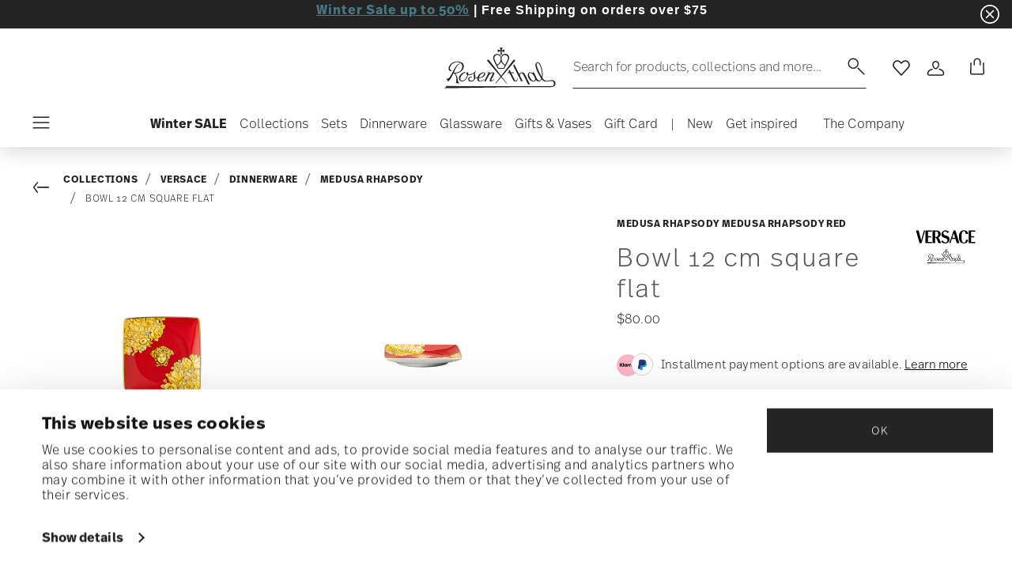

--- FILE ---
content_type: text/html;charset=UTF-8
request_url: https://www.rosenthalusa-shop.com/en-us/bowl-12-cm-square-flat/11940-403671-15253.html
body_size: 37319
content:
<!DOCTYPE html>
<html lang="en">
<head>




<script>
window.embeddedChatbotConfig = {
chatbotId: "d_uyWidWach06RwOhyQQ6",
domain: "www.chatbase.co"
}
</script>
<script
src="https://www.chatbase.co/embed.min.js"
chatbotId="d_uyWidWach06RwOhyQQ6"
domain="www.chatbase.co"
defer>
</script>
<script type="text/javascript">
	(function(i, s, o, g, r, a, m) {
            	 i['TDConversionObject'] = r;
            	 i[r] = i[r] || function() {
            	 (i[r].q = i[r].q || []).push(arguments)
            	 }, i[r].l = 1 * new Date();
            	 a = s.createElement(o), m = s.getElementsByTagName(o)[0];
            	 a.async = 1;
            	 a.src = g;
            	 m.parentNode.insertBefore(a, m)
            	 })(window, document, 'script', 'https://svht.tradedoubler.com/tr_sdk.js?org=2380478', 'tdconv');
</script>
<!-- Begin eTrusted bootstrap tag -->
<script src="https://integrations.etrusted.com/applications/widget.js/v2" async defer></script>
<!-- End eTrusted bootstrap tag -->










  <script>
    window.__dl = {"head":{"event":"dataLayer_sent","pageCategory":"product-page","pageSubCategory":"versace","pageLanguage":"en","pageStatus":"200"},"pageload":{"event":"view_item","ecommerce":{"currency":"USD","value":"80","items":[{"item_id":"11940-403671-15253","item_name":"bowl 12 cm square flat","item_brand":"Versace","item_variant":"null","item_category1":"Collections","item_category2":"Versace","item_category3":"Dinnerware","item_category4":"Medusa Rhapsody","price":"80"}]}}};
    var dataLayer = window.__dl && window.__dl.head && [].concat(window.__dl.head);
    
    // // keep this line
var dataLayerPersonalData = {"visitorLoginState":"no_logged","visitorId":""};
for(var key in dataLayerPersonalData) {
  dataLayer[0][key] = dataLayerPersonalData[key]
};
  </script>




  <!-- Google Tag Manager -->
<script>(function(w,d,s,l,i){w[l]=w[l]||[];w[l].push({'gtm.start':
new Date().getTime(),event:'gtm.js'});var f=d.getElementsByTagName(s)[0],
j=d.createElement(s),dl=l!='dataLayer'?'&l='+l:'';j.async=true;j.src=
'https://www.googletagmanager.com/gtm.js?id='+i+dl;f.parentNode.insertBefore(j,f);
})(window,document,'script','dataLayer','GTM-TK5M7QF');</script>
<!-- End Google Tag Manager -->







<script defer type="application/javascript" data-cookieconsent="ignore">
 var recaptchaPK = '6LeU1OAgAAAAAOj6v1zsex52YqhkXrE5iM3THgZT';
</script>
<script defer src="https://www.google.com/recaptcha/api.js?render=6LeU1OAgAAAAAOj6v1zsex52YqhkXrE5iM3THgZT" />


<!--[if gt IE 9]><!-->
<script>//common/scripts.isml</script>
<script defer type="text/javascript" src="/on/demandware.static/Sites-Rosenthal_US-Site/-/en_US/v1769585258328/js/main.js"></script>

    <script defer type="text/javascript" src="/on/demandware.static/Sites-Rosenthal_US-Site/-/en_US/v1769585258328/js/productDetail.js"
        
        >
    </script>


<!--<![endif]-->


<meta charset=UTF-8>

<meta http-equiv="x-ua-compatible" content="ie=edge">

<meta name="viewport" content="width=device-width, initial-scale=1">


<title>
  Rosenthal Porcelain, Bowl 12 cm square flat, Medusa Rhapsody Medusa Rhapsody Red
  
</title>


  <meta name="description"
    content="Order Versace Versace Medusa Rhapsody Red Bowl 12 cm square flat, easily and securely online - Official Rosenthal Porcelain Online Shop." />




  
        <meta property="og:title" content="Bowl 12 cm square flat | Rosenthal US">
  

  
        <meta property="og:description" content="Versace Giftware Medusa Rhapsody Bowl 12 cm square flat">
  




  
    <link rel="canonical" href="https://www.rosenthalusa-shop.com/en-us/bowl-12-cm-square-flat/11940-403671-15253.html" />
  
    <link rel="alternate" hreflang="x-default" href="https://www.rosenthalusa-shop.com/en-us/bowl-12-cm-square-flat/11940-403671-15253.html" />
  
    <link rel="alternate" hreflang="en" href="https://www.rosenthalusa-shop.com/en-us/bowl-12-cm-square-flat/11940-403671-15253.html" />
  



<link rel="icon" type="image/png" href="/on/demandware.static/Sites-Rosenthal_US-Site/-/default/dwf9f5b526/images/favicons/favicon-196x196.png" sizes="196x196" />
<link rel="icon" type="image/png" href="/on/demandware.static/Sites-Rosenthal_US-Site/-/default/dw83063224/images/favicons/favicon-96x96.png" sizes="96x96" />
<link rel="icon" type="image/png" href="/on/demandware.static/Sites-Rosenthal_US-Site/-/default/dwe371dd35/images/favicons/favicon-32x32.png" sizes="32x32" />
<link rel="icon" type="image/png" href="/on/demandware.static/Sites-Rosenthal_US-Site/-/default/dw37c5eb45/images/favicons/favicon-16x16.png" sizes="16x16" />
<link rel="icon" type="image/png" href="/on/demandware.static/Sites-Rosenthal_US-Site/-/default/dw63822227/images/favicons/favicon-128.png" sizes="128x128" />
<link rel="icon" type="image/png" href="/on/demandware.static/Sites-Rosenthal_US-Site/-/default/dw36205986/images/favicons/favicon-48x48.png" sizes="48x48" />
<link rel="icon" type="image/png" href="/on/demandware.static/Sites-Rosenthal_US-Site/-/default/dw5aea99ef/images/favicons/favicon-144x144.png" sizes="144x144" />

<link rel="stylesheet" href="/on/demandware.static/Sites-Rosenthal_US-Site/-/en_US/v1769585258328/css/global.css" />

  <link rel="stylesheet" href="/on/demandware.static/Sites-Rosenthal_US-Site/-/en_US/v1769585258328/css/product/detail.css"  />





<script src="https://integrations.etrusted.com/applications/widget.js/v2" async defer></script>




<script type="text/javascript">//<!--
/* <![CDATA[ (head-active_data.js) */
var dw = (window.dw || {});
dw.ac = {
    _analytics: null,
    _events: [],
    _category: "",
    _searchData: "",
    _anact: "",
    _anact_nohit_tag: "",
    _analytics_enabled: "true",
    _timeZone: "US/Eastern",
    _capture: function(configs) {
        if (Object.prototype.toString.call(configs) === "[object Array]") {
            configs.forEach(captureObject);
            return;
        }
        dw.ac._events.push(configs);
    },
	capture: function() { 
		dw.ac._capture(arguments);
		// send to CQ as well:
		if (window.CQuotient) {
			window.CQuotient.trackEventsFromAC(arguments);
		}
	},
    EV_PRD_SEARCHHIT: "searchhit",
    EV_PRD_DETAIL: "detail",
    EV_PRD_RECOMMENDATION: "recommendation",
    EV_PRD_SETPRODUCT: "setproduct",
    applyContext: function(context) {
        if (typeof context === "object" && context.hasOwnProperty("category")) {
        	dw.ac._category = context.category;
        }
        if (typeof context === "object" && context.hasOwnProperty("searchData")) {
        	dw.ac._searchData = context.searchData;
        }
    },
    setDWAnalytics: function(analytics) {
        dw.ac._analytics = analytics;
    },
    eventsIsEmpty: function() {
        return 0 == dw.ac._events.length;
    }
};
/* ]]> */
// -->
</script>
<script type="text/javascript">//<!--
/* <![CDATA[ (head-cquotient.js) */
var CQuotient = window.CQuotient = {};
CQuotient.clientId = 'bgmt-Rosenthal_US';
CQuotient.realm = 'BGMT';
CQuotient.siteId = 'Rosenthal_US';
CQuotient.instanceType = 'prd';
CQuotient.locale = 'en_US';
CQuotient.fbPixelId = '__UNKNOWN__';
CQuotient.activities = [];
CQuotient.cqcid='';
CQuotient.cquid='';
CQuotient.cqeid='';
CQuotient.cqlid='';
CQuotient.apiHost='api.cquotient.com';
/* Turn this on to test against Staging Einstein */
/* CQuotient.useTest= true; */
CQuotient.useTest = ('true' === 'false');
CQuotient.initFromCookies = function () {
	var ca = document.cookie.split(';');
	for(var i=0;i < ca.length;i++) {
	  var c = ca[i];
	  while (c.charAt(0)==' ') c = c.substring(1,c.length);
	  if (c.indexOf('cqcid=') == 0) {
		CQuotient.cqcid=c.substring('cqcid='.length,c.length);
	  } else if (c.indexOf('cquid=') == 0) {
		  var value = c.substring('cquid='.length,c.length);
		  if (value) {
		  	var split_value = value.split("|", 3);
		  	if (split_value.length > 0) {
			  CQuotient.cquid=split_value[0];
		  	}
		  	if (split_value.length > 1) {
			  CQuotient.cqeid=split_value[1];
		  	}
		  	if (split_value.length > 2) {
			  CQuotient.cqlid=split_value[2];
		  	}
		  }
	  }
	}
}
CQuotient.getCQCookieId = function () {
	if(window.CQuotient.cqcid == '')
		window.CQuotient.initFromCookies();
	return window.CQuotient.cqcid;
};
CQuotient.getCQUserId = function () {
	if(window.CQuotient.cquid == '')
		window.CQuotient.initFromCookies();
	return window.CQuotient.cquid;
};
CQuotient.getCQHashedEmail = function () {
	if(window.CQuotient.cqeid == '')
		window.CQuotient.initFromCookies();
	return window.CQuotient.cqeid;
};
CQuotient.getCQHashedLogin = function () {
	if(window.CQuotient.cqlid == '')
		window.CQuotient.initFromCookies();
	return window.CQuotient.cqlid;
};
CQuotient.trackEventsFromAC = function (/* Object or Array */ events) {
try {
	if (Object.prototype.toString.call(events) === "[object Array]") {
		events.forEach(_trackASingleCQEvent);
	} else {
		CQuotient._trackASingleCQEvent(events);
	}
} catch(err) {}
};
CQuotient._trackASingleCQEvent = function ( /* Object */ event) {
	if (event && event.id) {
		if (event.type === dw.ac.EV_PRD_DETAIL) {
			CQuotient.trackViewProduct( {id:'', alt_id: event.id, type: 'raw_sku'} );
		} // not handling the other dw.ac.* events currently
	}
};
CQuotient.trackViewProduct = function(/* Object */ cqParamData){
	var cq_params = {};
	cq_params.cookieId = CQuotient.getCQCookieId();
	cq_params.userId = CQuotient.getCQUserId();
	cq_params.emailId = CQuotient.getCQHashedEmail();
	cq_params.loginId = CQuotient.getCQHashedLogin();
	cq_params.product = cqParamData.product;
	cq_params.realm = cqParamData.realm;
	cq_params.siteId = cqParamData.siteId;
	cq_params.instanceType = cqParamData.instanceType;
	cq_params.locale = CQuotient.locale;
	
	if(CQuotient.sendActivity) {
		CQuotient.sendActivity(CQuotient.clientId, 'viewProduct', cq_params);
	} else {
		CQuotient.activities.push({activityType: 'viewProduct', parameters: cq_params});
	}
};
/* ]]> */
// -->
</script>


   <script type="application/ld+json">
       
       
           
            {"@context":"http://schema.org/","@type":"Product","name":"Bowl 12 cm square flat","description":null,"mpn":"11940-403671-15253","sku":"11940-403671-15253","gtin":"790955110373","brand":{"@type":"Brand","name":"Versace"},"image":["https://www.rosenthalusa-shop.com/dw/image/v2/BGMT_PRD/on/demandware.static/-/Sites-ver-catalog-master/default/dw254f4538/images/high-res/11940-403671-15253_f25.jpg?sw=1600&sh=1600","https://www.rosenthalusa-shop.com/dw/image/v2/BGMT_PRD/on/demandware.static/-/Sites-ver-catalog-master/default/dw07a262bc/images/high-res/11940-403671-15253_2_f25.jpg?sw=1600&sh=1600"],"offers":{"@type":"Offer","priceCurrency":"USD","price":"80.00","availability":"http://schema.org/InStock"}}
       
    </script>


</head>
<body>

<!-- Google Tag Manager (noscript) -->
<noscript><iframe src="https://www.googletagmanager.com/ns.html?id=GTM-TK5M7QF"
height="0" width="0" style="display:none;visibility:hidden"></iframe></noscript>
<!-- End Google Tag Manager (noscript) -->


<div class="page" data-action="Product-Show" data-querystring="pid=11940-403671-15253">




<header class="header js-header">
  <a href="#maincontent" class="skip" aria-label="Skip to main content">Skip to main content</a>
<a href="#footercontent" class="skip" aria-label="Skip to footer content">Skip to footer content</a>

  
    <div class="header-banner slide-up d-none">
      <div class="custom-container">
        <div class="d-flex justify-content-between align-items-center">
          <div class="company-widget-container" data-url="/on/demandware.store/Sites-Rosenthal_US-Site/en_US/Rating-CompanyWidget"
            data-widjetlink="customer-reviews.html">
          </div>
          <div class="content" id="center-header-content">
            <div class="content-slot-container">
              
	 


	<div class="html-slot-container">
    
        
            <p style="margin-bottom:11px"><span style="font-size:12pt"><span style="line-height:115%"><span style="font-family:Aptos,sans-serif"><b><a href="https://www.rosenthalusa-shop.com/en-us/sale" style="color:#467886; text-decoration:underline">Winter Sale up to 50%</a>&nbsp;| Free Shipping on orders over $75</b></span></span></span></p>
        
    
</div>
 
	
            </div>
          </div>
          <div class="close-button">
            <button type="button" class="close"
              aria-label="Close banner">
              <div class="svg-wrap">
  <svg class="custom-svg">
    <use xlink:href="/on/demandware.static/Sites-Rosenthal_US-Site/-/default/dwb83b38ee/sprite/sprite.svg#sprite-close-white"></use>
  </svg>
</div>
            </button>
          </div>
        </div>
        
      </div>
    </div>
  

  <div class="custom-container">
    <nav class="navbar navbar-expand-lg navbar-light">
      <div class="header-content d-flex justify-content-start align-items-center">
        <span class="d-none d-lg-block">
          


        </span>
        <button class="navbar-toggler d-lg-none d-md-block large-burger-menu" aria-controls="sg-navbar-collapse" aria-expanded="false">
          <div class="svg-wrap">
  <svg class="custom-svg">
    <use xlink:href="/on/demandware.static/Sites-Rosenthal_US-Site/-/default/dwb83b38ee/sprite/sprite.svg#sprite-menu"></use>
  </svg>
</div>
          <span class="sr-only">Menu</span>
        </button>
      </div>

      <div class="header-content header-content-center text-center">
        <a class="navbar-brand p-0" href="/en-us/"
          title="Go to the homepage"
          aria-label="Go to the homepage">
          <img class="hidden-md-down" src="/on/demandware.static/Sites-Rosenthal_US-Site/-/default/dw818fec78/images/logo_rosenthal_lg.svg"
            alt="Rosenthal - High quality porcelain collections and design objects" width="142" height="52" />
          <img class="d-lg-none" src="/on/demandware.static/Sites-Rosenthal_US-Site/-/default/dw80fe96b3/images/logo_rosenthal_sm.svg"
            alt="Rosenthal - High quality porcelain collections and design objects" width="97" height="36" />
        </a>
      </div>

      <div class="header-content d-flex justify-content-end align-items-center">
        <div class="search d-none d-lg-block">
          <button class="btn btn-search js-popover-trigger" aria-haspopup="dialog" data-target="#search-dialog"
            data-component="search" aria-controls="search-dialog"
            aria-label="Search (keywords,etc)" aria-expanded="false">
            <span>Search for products, collections and more...</span>
            <span class="hidden-md-down lg-icon">
              <div class="svg-wrap">
  <svg class="custom-svg">
    <use xlink:href="/on/demandware.static/Sites-Rosenthal_US-Site/-/default/dwb83b38ee/sprite/sprite.svg#sprite-search"></use>
  </svg>
</div>
            </span>
            <span class="d-md-none">
              <div class="svg-wrap">
  <svg class="custom-svg">
    <use xlink:href="/on/demandware.static/Sites-Rosenthal_US-Site/-/default/dwb83b38ee/sprite/sprite.svg#sprite-search"></use>
  </svg>
</div>
            </span>
          </button>
        </div>

        <ul class="navbar-nav navbar-links flex-row justify-content-center align-items-center">
          
            <div class="search-mobile d-lg-none">
              <button class="btn js-popover-trigger" aria-haspopup="dialog" data-target="#search-dialog"
                aria-controls="search-dialog" aria-label="Open"
                data-component="search" aria-expanded="false">
                <div class="svg-wrap">
  <svg class="custom-svg">
    <use xlink:href="/on/demandware.static/Sites-Rosenthal_US-Site/-/default/dwb83b38ee/sprite/sprite.svg#sprite-search"></use>
  </svg>
</div>
              </button>
            </div>
          
          
<li class="nav-item nav-item--wishlist hidden-md-down">
  <a href="https://www.rosenthalusa-shop.com/en-us/wishlist" class="btn wishlist-link">
    <div class="svg-wrap">
  <svg class="custom-svg">
    <use xlink:href="/on/demandware.static/Sites-Rosenthal_US-Site/-/default/dwb83b38ee/sprite/sprite.svg#sprite-heart"></use>
  </svg>
</div>
    
    <span class="sr-only">Wishlist</span>
  </a>
  <span class="nav-tooltip text-xxs invisible position-absolute">wishlist</span>
</li>
          



  <li class="nav-item">
    <button class="btn btn-login js-popover-trigger" aria-haspopup="dialog" data-target="#login-dialog"
      aria-controls="login-dialog" aria-label="Open"
      data-component="login"
      aria-expanded="false">
      <div class="svg-wrap">
  <svg class="custom-svg">
    <use xlink:href="/on/demandware.static/Sites-Rosenthal_US-Site/-/default/dwb83b38ee/sprite/sprite.svg#sprite-user"></use>
  </svg>
</div>
      <span class="sr-only">
        Login
      </span>
    </button>
    <span class="nav-tooltip text-xxs invisible position-absolute ml-n2">customer account</span>
  </li>
  
          <li class="minicart nav-item" data-action-url="/on/demandware.store/Sites-Rosenthal_US-Site/en_US/Cart-MiniCartShow">
            


<div class="minicart-total">
  
  
    <a class="minicart-link minicart-btn btn" href="https://www.rosenthalusa-shop.com/en-us/cart" data-datalayer-url = "null"
      aria-label="Cart 0 Items">
      <span class="minicart-icon">
        <div class="svg-wrap">
  <svg class="custom-svg">
    <use xlink:href="/on/demandware.static/Sites-Rosenthal_US-Site/-/default/dwb83b38ee/sprite/sprite.svg#sprite-tote"></use>
  </svg>
</div>
      </span>
    </a>
  
</div>



<script data-cookieconsent="ignore">
  var currentBasketQuantities = {};
  var currentBasketUUIDs = {};
</script>

            <span
              class="nav-tooltip text-xxs invisible position-absolute ml-lg-2 mt-lg-n2">cart</span>
          </li>
        </ul>
      </div>
    </nav>
    <div class="horizontal-menu-container d-flex justify-content-between align-items-center">
      <div class="header-content justify-content-start align-items-center d-none d-lg-block burger-icon">
        <button class="navbar-toggler d-lg-block" aria-controls="sg-navbar-collapse" aria-expanded="false">
          <div class="svg-wrap">
  <svg class="custom-svg">
    <use xlink:href="/on/demandware.static/Sites-Rosenthal_US-Site/-/default/dwb83b38ee/sprite/sprite.svg#sprite-menu"></use>
  </svg>
</div>
          <span class="sr-only">Menu</span>
        </button>
      </div>
      <div class="horizontal-menu">
        




<nav class="navbar navbar-light navbar-categories py-0 col-12">
<div class="close-menu">
<div class="back back-button">
<button role="button" aria-label="Back to previous menu">
<i class="icon icon--arrow-left" aria-hidden="true"></i>
</button>
</div>
<div class="close-button">
<button role="button" aria-label="Close Menu">
<div class="svg-wrap">
  <svg class="custom-svg">
    <use xlink:href="/on/demandware.static/Sites-Rosenthal_US-Site/-/default/dwb83b38ee/sprite/sprite.svg#sprite-close"></use>
  </svg>
</div>
<span class="sr-only">Close</span>
</button>
</div>
</div>
<div class="menu-group categories-menu-group" role="navigation">
<ul role="menu" class="nav navbar-nav nav-menu"><li role="presentation" class="nav-item">






<a href="https://www.rosenthalusa-shop.com/en-us/winter-sale/"
  class="d-flex align-items-center nav-link menu-voice 
    font-weight-bold header-content ">
  

  

  <div class="menu-voice-text">
    <span class="nav-link-title">Winter SALE</span>
    
  </div>

  

</a>
</li><li role="presentation" class="nav-item dropdown">







<a href="https://www.rosenthalusa-shop.com/en-us/collections.html/" id="Collections" class="nav-link dropdown-toggle" role="button" data-toggle="dropdown"
  data-all-label="All" aria-haspopup="true" aria-expanded="false">
  <span class="nav-link-text
     ">
    Collections
  </span>
  
  <span class="arrow-icon">
    <div class="svg-wrap">
  <svg class="custom-svg">
    <use xlink:href="/on/demandware.static/Sites-Rosenthal_US-Site/-/default/dwb83b38ee/sprite/sprite.svg#sprite-arrow-right"></use>
  </svg>
</div></span>

  <div class="svg-wrap">
  <svg class="custom-svg">
    <use xlink:href="/on/demandware.static/Sites-Rosenthal_US-Site/-/default/dwb83b38ee/sprite/sprite.svg#sprite-chevron-right"></use>
  </svg>
</div>
</a>
<div class="dropdown-menu sub-nav d-flex flex-column align-items-center">
  <div class="button-carousel py-2">
    <div class="button-carousel"></div>
  </div>

  <div class="sub-nav-groups">
    <ul role="menu" aria-hidden="true" class="dropdown-menu-list first-links-group sub-nav-group"><li role="presentation" class="nav-item">






<a href="https://www.rosenthalusa-shop.com/en-us/rosenthal-brandpage.html/"
  class="d-flex align-items-center nav-link menu-voice 
    font-weight-bold header-content ">
  

  

  <div class="menu-voice-text">
    <span class="nav-link-title">Rosenthal</span>
    
  </div>

  

</a>
</li><li role="presentation" class="nav-item">






<a href="https://www.rosenthalusa-shop.com/en-us/rosenthal-brandpage.html/"
  class="d-flex align-items-center nav-link menu-voice 
    font-weight-bold header-content ml-3">
  

  

  <div class="menu-voice-text">
    <span class="nav-link-title">By range</span>
    
  </div>

  

</a>
</li><li role="presentation" class="nav-item">






<a href="https://www.rosenthalusa-shop.com/en-us/rosenthal-dinnerware.html/"
  class="d-flex align-items-center nav-link menu-voice 
      ml-3">
  

  

  <div class="menu-voice-text">
    <span class="nav-link-title">Dinnerware</span>
    
  </div>

  

</a>
</li><li role="presentation" class="nav-item">






<a href="https://www.rosenthalusa-shop.com/en-us/rosenthal-stemware.html/"
  class="d-flex align-items-center nav-link menu-voice 
      ml-3">
  

  

  <div class="menu-voice-text">
    <span class="nav-link-title">Stemware </span>
    
  </div>

  

</a>
</li><li role="presentation" class="nav-item">






<a href="https://www.rosenthalusa-shop.com/en-us/rosenthal-giftware.html/"
  class="d-flex align-items-center nav-link menu-voice 
      ml-3">
  

  

  <div class="menu-voice-text">
    <span class="nav-link-title">Giftware</span>
    
  </div>

  

</a>
</li><li role="presentation" class="nav-item">






<a href="https://www.rosenthalusa-shop.com/en-us/rosenthal-brandpage.html"
  class="d-flex align-items-center nav-link menu-voice 
    font-weight-bold header-content ml-3">
  

  

  <div class="menu-voice-text">
    <span class="nav-link-title">By collection</span>
    
  </div>

  

</a>
</li><li role="presentation" class="nav-item">






<a href="https://www.rosenthalusa-shop.com/en-us/collections/rosenthal/rosenthal-studio-line/"
  class="d-flex align-items-center nav-link menu-voice 
      ml-3">
  

  

  <div class="menu-voice-text">
    <span class="nav-link-title">Rosenthal Studio-line </span>
    
  </div>

  

</a>
</li><li role="presentation" class="nav-item">






<a href="https://www.rosenthalusa-shop.com/en-us/collections/rosenthal/dinnerware/tac-02-white/"
  class="d-flex align-items-center nav-link menu-voice 
      ml-3">
  

  

  <div class="menu-voice-text">
    <span class="nav-link-title">TAC white</span>
    
  </div>

  

</a>
</li><li role="presentation" class="nav-item">






<a href="https://www.rosenthalusa-shop.com/en-us/collections/rosenthal/dinnerware/brillance-fleurs-sauvages/"
  class="d-flex align-items-center nav-link menu-voice 
      ml-3">
  

  

  <div class="menu-voice-text">
    <span class="nav-link-title">Brillance Fleurs Sauvages</span>
    
  </div>

  

</a>
</li><li role="presentation" class="nav-item">






<a href="https://www.rosenthalusa-shop.com/en-us/collections/rosenthal/dinnerware/maria-white/"
  class="d-flex align-items-center nav-link menu-voice 
      ml-3">
  

  

  <div class="menu-voice-text">
    <span class="nav-link-title">Maria White</span>
    
  </div>

  

</a>
</li><li role="presentation" class="nav-item">






<a href="https://www.rosenthalusa-shop.com/en-us/collections/rosenthal/dinnerware/junto-porcelain/"
  class="d-flex align-items-center nav-link menu-voice 
      ml-3">
  

  

  <div class="menu-voice-text">
    <span class="nav-link-title">Junto Porcelain</span>
    
  </div>

  

</a>
</li><li role="presentation" class="nav-item">






<a href="https://www.rosenthalusa-shop.com/en-us/collections/rosenthal/dinnerware/sonetto/"
  class="d-flex align-items-center nav-link menu-voice 
      ml-3">
  

  

  <div class="menu-voice-text">
    <span class="nav-link-title">Sonetto</span>
    
  </div>

  

</a>
</li><li role="presentation" class="nav-item">






<a href="https://www.rosenthalusa-shop.com/en-us/collections/rosenthal/stemware/divino/"
  class="d-flex align-items-center nav-link menu-voice 
      ml-3">
  

  

  <div class="menu-voice-text">
    <span class="nav-link-title">diVino</span>
    
  </div>

  

</a>
</li><li role="presentation" class="nav-item">






<a href="https://www.rosenthalusa-shop.com/en-us/collections/rosenthal/giftware/bag-vase/"
  class="d-flex align-items-center nav-link menu-voice 
      ml-3">
  

  

  <div class="menu-voice-text">
    <span class="nav-link-title">Bag Vase</span>
    
  </div>

  

</a>
</li><li role="presentation" class="nav-item">






<a href="https://www.rosenthalusa-shop.com/en-us/rosenthal-brandpage.html"
  class="d-flex align-items-center nav-link menu-voice 
    font-weight-bold header-content ml-3">
  

  

  <div class="menu-voice-text">
    <span class="nav-link-title">discover all</span>
    
  </div>

  

</a>
</li></ul>
    <ul role="menu" aria-hidden="true" class="dropdown-menu-list second-links-group"><li role="presentation" class="nav-item">






<a href="https://www.rosenthalusa-shop.com/en-us/versace-brandpage.html/"
  class="d-flex align-items-center nav-link menu-voice 
    font-weight-bold header-content ">
  

  

  <div class="menu-voice-text">
    <span class="nav-link-title">Rosenthal meets Versace</span>
    
  </div>

  

</a>
</li><li role="presentation" class="nav-item">






<a href="https://www.rosenthalusa-shop.com/en-us/versace-brandpage.html/"
  class="d-flex align-items-center nav-link menu-voice 
    font-weight-bold header-content ml-3">
  

  

  <div class="menu-voice-text">
    <span class="nav-link-title">By range</span>
    
  </div>

  

</a>
</li><li role="presentation" class="nav-item">






<a href="https://www.rosenthalusa-shop.com/en-us/versace-dinnerware.html/"
  class="d-flex align-items-center nav-link menu-voice 
      ml-3">
  

  

  <div class="menu-voice-text">
    <span class="nav-link-title">Dinnerware</span>
    
  </div>

  

</a>
</li><li role="presentation" class="nav-item">






<a href="https://www.rosenthalusa-shop.com/en-us/versace-stemware.html/"
  class="d-flex align-items-center nav-link menu-voice 
      ml-3">
  

  

  <div class="menu-voice-text">
    <span class="nav-link-title">Stemware</span>
    
  </div>

  

</a>
</li><li role="presentation" class="nav-item">






<a href="https://www.rosenthalusa-shop.com/en-us/versace-giftware.html/"
  class="d-flex align-items-center nav-link menu-voice 
      ml-3">
  

  

  <div class="menu-voice-text">
    <span class="nav-link-title">Giftware</span>
    
  </div>

  

</a>
</li><li role="presentation" class="nav-item">






<a href="https://www.rosenthalusa-shop.com/en-us/versace-flatware.html/"
  class="d-flex align-items-center nav-link menu-voice 
      ml-3">
  

  

  <div class="menu-voice-text">
    <span class="nav-link-title">Flatware</span>
    
  </div>

  

</a>
</li><li role="presentation" class="nav-item">






<a href="https://www.rosenthalusa-shop.com/en-us/collections/versace/christmas/"
  class="d-flex align-items-center nav-link menu-voice 
      ml-3">
  

  

  <div class="menu-voice-text">
    <span class="nav-link-title">Christmas </span>
    
  </div>

  

</a>
</li><li role="presentation" class="nav-item">






<a href="https://www.rosenthalusa-shop.com/en-us/versace-brandpage.html"
  class="d-flex align-items-center nav-link menu-voice 
    font-weight-bold header-content ml-3">
  

  

  <div class="menu-voice-text">
    <span class="nav-link-title">By collection</span>
    
  </div>

  

</a>
</li><li role="presentation" class="nav-item">






<a href="https://www.rosenthalusa-shop.com/en-us/collections/versace/dinnerware/butterfly-garden/"
  class="d-flex align-items-center nav-link menu-voice 
      ml-3">
  

  

  <div class="menu-voice-text">
    <span class="nav-link-title">Butterfly Garden</span>
    
  </div>

  

</a>
</li><li role="presentation" class="nav-item">






<a href="https://www.rosenthalusa-shop.com/en-us/collections/versace/dinnerware/medusa-red/"
  class="d-flex align-items-center nav-link menu-voice 
      ml-3">
  

  

  <div class="menu-voice-text">
    <span class="nav-link-title">Medusa Red</span>
    
  </div>

  

</a>
</li><li role="presentation" class="nav-item">






<a href="https://www.rosenthalusa-shop.com/en-us/collections/versace/dinnerware/la-mer/"
  class="d-flex align-items-center nav-link menu-voice 
      ml-3">
  

  

  <div class="menu-voice-text">
    <span class="nav-link-title">La Mer</span>
    
  </div>

  

</a>
</li><li role="presentation" class="nav-item">






<a href="https://www.rosenthalusa-shop.com/en-us/collections/versace/dinnerware/barocco-mosaic-/"
  class="d-flex align-items-center nav-link menu-voice 
      ml-3">
  

  

  <div class="menu-voice-text">
    <span class="nav-link-title">Barocco Mosaic</span>
    
  </div>

  

</a>
</li><li role="presentation" class="nav-item">






<a href="https://www.rosenthalusa-shop.com/en-us/collections/versace/dinnerware/i-love-baroque/"
  class="d-flex align-items-center nav-link menu-voice 
      ml-3">
  

  

  <div class="menu-voice-text">
    <span class="nav-link-title">I love Baroque</span>
    
  </div>

  

</a>
</li><li role="presentation" class="nav-item">






<a href="https://www.rosenthalusa-shop.com/en-us/collections/versace/dinnerware/prestige-gala/"
  class="d-flex align-items-center nav-link menu-voice 
      ml-3">
  

  

  <div class="menu-voice-text">
    <span class="nav-link-title">Prestige Gala</span>
    
  </div>

  

</a>
</li><li role="presentation" class="nav-item">






<a href="https://www.rosenthalusa-shop.com/en-us/versace-brandpage.html"
  class="d-flex align-items-center nav-link menu-voice 
    font-weight-bold header-content ml-3">
  

  

  <div class="menu-voice-text">
    <span class="nav-link-title">discover all</span>
    
  </div>

  

</a>
</li></ul>
    <ul role="menu" aria-hidden="true" class="dropdown-menu-list third-links-group"><li role="presentation" class="nav-item">






<a href="https://www.rosenthalusa-shop.com/en-us/swarovski-brandpage.html/"
  class="d-flex align-items-center nav-link menu-voice 
    font-weight-bold header-content ">
  

  

  <div class="menu-voice-text">
    <span class="nav-link-title">Swarovski x Rosenthal</span>
    
  </div>

  

</a>
</li><li role="presentation" class="nav-item">






<a href="https://www.rosenthalusa-shop.com/en-us/collections/swarovski/dinnerware/"
  class="d-flex align-items-center nav-link menu-voice 
      ml-3">
  

  

  <div class="menu-voice-text">
    <span class="nav-link-title">Dinnerware</span>
    
  </div>

  

</a>
</li><li role="presentation" class="nav-item">






<a href="https://www.rosenthalusa-shop.com/en-us/collections/swarovski/giftware/"
  class="d-flex align-items-center nav-link menu-voice 
      ml-3">
  

  

  <div class="menu-voice-text">
    <span class="nav-link-title">Giftware</span>
    
  </div>

  

</a>
</li><div class="experience-component experience-component_menu_separator">



<span class="separator"> </span>
</div><div class="experience-component experience-component_menu_separator">



<span class="separator"> </span>
</div><li role="presentation" class="nav-item">






<a href="https://www.rosenthalusa-shop.com/en-us/thomas-brandpage.html/"
  class="d-flex align-items-center nav-link menu-voice 
    font-weight-bold header-content ">
  

  

  <div class="menu-voice-text">
    <span class="nav-link-title">Thomas</span>
    
  </div>

  

</a>
</li><li role="presentation" class="nav-item">






<a href="https://www.rosenthalusa-shop.com/en-us/collections/thomas/dinnerware/loft-white/"
  class="d-flex align-items-center nav-link menu-voice 
      ml-3">
  

  

  <div class="menu-voice-text">
    <span class="nav-link-title">Loft White</span>
    
  </div>

  

</a>
</li><li role="presentation" class="nav-item">






<a href="https://www.rosenthalusa-shop.com/en-us/collections/thomas/dinnerware/medaillon/"
  class="d-flex align-items-center nav-link menu-voice 
      ml-3">
  

  

  <div class="menu-voice-text">
    <span class="nav-link-title">Medaillon</span>
    
  </div>

  

</a>
</li><li role="presentation" class="nav-item">






<a href="https://www.rosenthalusa-shop.com/en-us/collections/thomas/dinnerware/nature/"
  class="d-flex align-items-center nav-link menu-voice 
      ml-3">
  

  

  <div class="menu-voice-text">
    <span class="nav-link-title">Nature</span>
    
  </div>

  

</a>
</li><li role="presentation" class="nav-item">






<a href="https://www.rosenthalusa-shop.com/en-us/collections/thomas/dinnerware/thomas-clay/"
  class="d-flex align-items-center nav-link menu-voice 
      ml-3">
  

  

  <div class="menu-voice-text">
    <span class="nav-link-title">Clay</span>
    
  </div>

  

</a>
</li><li role="presentation" class="nav-item">






<a href="https://www.rosenthalusa-shop.com/en-us/thomas-dinnerware.html/"
  class="d-flex align-items-center nav-link menu-voice 
    font-weight-bold header-content ml-3">
  

  

  <div class="menu-voice-text">
    <span class="nav-link-title">discover all</span>
    
  </div>

  

</a>
</li><div class="experience-component experience-component_menu_separator">



<span class="separator"> </span>
</div><div class="experience-component experience-component_menu_separator">



<span class="separator"> </span>
</div><li role="presentation" class="nav-item">






<a href="https://www.rosenthalusa-shop.com/en-us/ichendorf-brandpage.html/"
  class="d-flex align-items-center nav-link menu-voice 
    font-weight-bold header-content ">
  

  

  <div class="menu-voice-text">
    <span class="nav-link-title">Ichendorf</span>
    
  </div>

  

</a>
</li><li role="presentation" class="nav-item">






<a href="https://www.rosenthalusa-shop.com/en-us/collections/ichendorf/glassware/"
  class="d-flex align-items-center nav-link menu-voice 
      ml-3">
  

  

  <div class="menu-voice-text">
    <span class="nav-link-title">Glassware</span>
    
  </div>

  

</a>
</li></ul>

  
    <div class="big-container d-flex justify-content-center">
      <div class="image-container d-flex flex-column align-items-start">
        
          <a class="right-link d-flex align-items-center invisible" tabindex="0">
            <p>Invisible</p>
            <div class="svg-wrap">
  <svg class="custom-svg">
    <use xlink:href="/on/demandware.static/Sites-Rosenthal_US-Site/-/default/dwb83b38ee/sprite/sprite.svg#sprite-arrow-right"></use>
  </svg>
</div>
          </a>
        
        <div class="card border-0" tabindex="0">
          <a href="https://www.rosenthalusa-shop.com/en-us/collections/rosenthal/dinnerware/brillance-grand-air/" class="right-link d-flex align-items-center p-0" tabindex="0">
            <script>
window.lazySizesConfig = window.lazySizesConfig || {};
window.lazySizesConfig.customMedia = {
    '--xs': '(max-width: 320px)',
    '--sm': '(max-width: 768px)',
    '--md': '(min-width: 544px)',
    '--lg': '(min-width: 769px)',
    '--xl': '(min-width: 992px)'
};
</script>

<picture 
  >


    <source data-srcset="https://www.rosenthalusa-shop.com/dw/image/v2/BGMT_PRD/on/demandware.static/-/Library-Sites-ros-us-library-shared/default/dw82ba72b4/RT%20Homepage/2502_itsgreen/GrandAir_864x648_2.jpg?sw=768&amp;sfrm=jpg" media="(max-width: 768px)" />


  <img class="lazyload image-tag " data-src="https://www.rosenthalusa-shop.com/on/demandware.static/-/Library-Sites-ros-us-library-shared/default/dw82ba72b4/RT%20Homepage/2502_itsgreen/GrandAir_864x648_2.jpg"
    style="object-position:50% 50%" loading="eager"
    fetchpriority="high"
  
  
    title="Rosenthal Brillance Grand Air"
  
  
  
  />
</picture>

          </a>
          <div class="card-body" tabindex="0">
            <a href="https://www.rosenthalusa-shop.com/en-us/collections/rosenthal/dinnerware/brillance-grand-air/" class="right-link d-flex align-items-center title-caption p-0" tabindex="0">
              
                <p class="font-weight-bold m-0">Rosenthal Brillance Grand Air</p>
              
            </a>
            <a href="https://www.rosenthalusa-shop.com/en-us/collections/rosenthal/dinnerware/brillance-grand-air/" class="right-link d-flex align-items-center title-caption p-0" tabindex="0">
              
                <p class="m-0">Welcome spring with this floral decor!</p>
              
            </a>
            
              <a href="https://www.rosenthalusa-shop.com/en-us/collections/rosenthal/dinnerware/brillance-grand-air/" class="right-link last-link d-flex align-items-center" tabindex="0">
                
              </a>
            
          </div>
        </div>
      </div>
    </div>
  
   </div>
</div>
</li><li role="presentation" class="nav-item">






<a href="https://www.rosenthalusa-shop.com/en-us/dinnerware/dinnerware-by-product/dinnerware-sets/"
  class="d-flex align-items-center nav-link menu-voice 
      ">
  

  

  <div class="menu-voice-text">
    <span class="nav-link-title">Sets</span>
    
  </div>

  

</a>
</li><li role="presentation" class="nav-item dropdown">







<a href="https://www.rosenthalusa-shop.com/en-us/dinnerware.html/" id="Dinnerware" class="nav-link dropdown-toggle" role="button" data-toggle="dropdown"
  data-all-label="All" aria-haspopup="true" aria-expanded="false">
  <span class="nav-link-text
     ">
    Dinnerware
  </span>
  
  <span class="arrow-icon">
    <div class="svg-wrap">
  <svg class="custom-svg">
    <use xlink:href="/on/demandware.static/Sites-Rosenthal_US-Site/-/default/dwb83b38ee/sprite/sprite.svg#sprite-arrow-right"></use>
  </svg>
</div></span>

  <div class="svg-wrap">
  <svg class="custom-svg">
    <use xlink:href="/on/demandware.static/Sites-Rosenthal_US-Site/-/default/dwb83b38ee/sprite/sprite.svg#sprite-chevron-right"></use>
  </svg>
</div>
</a>
<div class="dropdown-menu sub-nav d-flex flex-column align-items-center">
  <div class="button-carousel py-2">
    <div class="button-carousel"></div>
  </div>

  <div class="sub-nav-groups">
    <ul role="menu" aria-hidden="true" class="dropdown-menu-list first-links-group sub-nav-group"><li role="presentation" class="nav-item">






<a href="https://www.rosenthalusa-shop.com/en-us/dinnerware-by-product.html/"
  class="d-flex align-items-center nav-link menu-voice 
    font-weight-bold header-content ">
  

  

  <div class="menu-voice-text">
    <span class="nav-link-title">Dinnerware by Product</span>
    
  </div>

  

</a>
</li><li role="presentation" class="nav-item">






<a href="https://www.rosenthalusa-shop.com/en-us/dinnerware/dinnerware-by-product/plates/"
  class="d-flex align-items-center nav-link menu-voice 
      ">
  

  

  <div class="menu-voice-text">
    <span class="nav-link-title">Plates </span>
    
  </div>

  

</a>
</li><li role="presentation" class="nav-item">






<a href="https://www.rosenthalusa-shop.com/en-us/dinnerware/dinnerware-by-product/dinnerware-sets/"
  class="d-flex align-items-center nav-link menu-voice 
      ">
  

  

  <div class="menu-voice-text">
    <span class="nav-link-title">Dinnerware sets </span>
    
  </div>

  

</a>
</li><li role="presentation" class="nav-item">






<a href="https://www.rosenthalusa-shop.com/en-us/dinnerware/dinnerware-by-product/coffee-and-tea/"
  class="d-flex align-items-center nav-link menu-voice 
      ">
  

  

  <div class="menu-voice-text">
    <span class="nav-link-title">Coffee &amp; tea </span>
    
  </div>

  

</a>
</li><li role="presentation" class="nav-item">






<a href="https://www.rosenthalusa-shop.com/en-us/dinnerware/dinnerware-by-product/bowls-and-cups/"
  class="d-flex align-items-center nav-link menu-voice 
      ">
  

  

  <div class="menu-voice-text">
    <span class="nav-link-title">Bowls &amp; cups </span>
    
  </div>

  

</a>
</li><li role="presentation" class="nav-item">






<a href="https://www.rosenthalusa-shop.com/en-us/dinnerware-by-product.html/"
  class="d-flex align-items-center nav-link menu-voice 
    font-weight-bold header-content ">
  

  

  <div class="menu-voice-text">
    <span class="nav-link-title">discover all</span>
    
  </div>

  

</a>
</li><div class="experience-component experience-component_menu_separator">



<span class="separator"> </span>
</div><li role="presentation" class="nav-item">






<a href="https://www.rosenthalusa-shop.com/en-us/dinnerware-by-category.html/"
  class="d-flex align-items-center nav-link menu-voice 
    font-weight-bold header-content ">
  

  

  <div class="menu-voice-text">
    <span class="nav-link-title">Dinnerware by Category</span>
    
  </div>

  

</a>
</li><li role="presentation" class="nav-item">






<a href="https://www.rosenthalusa-shop.com/en-us/dinnerware/dinnerware-by-category/luxurious-and-glamorous-dinnerware/"
  class="d-flex align-items-center nav-link menu-voice 
      ">
  

  

  <div class="menu-voice-text">
    <span class="nav-link-title">Luxurious &amp; glamorous</span>
    
  </div>

  

</a>
</li><li role="presentation" class="nav-item">






<a href="https://www.rosenthalusa-shop.com/en-us/dinnerware/dinnerware-by-category/formal-and-elegant-dinnerware/"
  class="d-flex align-items-center nav-link menu-voice 
      ">
  

  

  <div class="menu-voice-text">
    <span class="nav-link-title">Formal &amp; elegant</span>
    
  </div>

  

</a>
</li><li role="presentation" class="nav-item">






<a href="https://www.rosenthalusa-shop.com/en-us/dinnerware/dinnerware-by-category/modern-dinnerware/"
  class="d-flex align-items-center nav-link menu-voice 
      ">
  

  

  <div class="menu-voice-text">
    <span class="nav-link-title">Modern</span>
    
  </div>

  

</a>
</li><li role="presentation" class="nav-item">






<a href="https://www.rosenthalusa-shop.com/en-us/dinnerware/dinnerware-by-category/floral-and-romantic-dinnerware/"
  class="d-flex align-items-center nav-link menu-voice 
      ">
  

  

  <div class="menu-voice-text">
    <span class="nav-link-title">Floral &amp; romantic</span>
    
  </div>

  

</a>
</li><li role="presentation" class="nav-item">






<a href="https://www.rosenthalusa-shop.com/en-us/dinnerware-by-category.html/"
  class="d-flex align-items-center nav-link menu-voice 
    font-weight-bold header-content ">
  

  

  <div class="menu-voice-text">
    <span class="nav-link-title">discover all</span>
    
  </div>

  

</a>
</li></ul>
    <ul role="menu" aria-hidden="true" class="dropdown-menu-list second-links-group"><li role="presentation" class="nav-item">






<a href="https://www.rosenthalusa-shop.com/en-us/collections.html"
  class="d-flex align-items-center nav-link menu-voice 
    font-weight-bold header-content ">
  

  

  <div class="menu-voice-text">
    <span class="nav-link-title">Dinnerware by Brand</span>
    
  </div>

  

</a>
</li><li role="presentation" class="nav-item">






<a href="https://www.rosenthalusa-shop.com/en-us/rosenthal-dinnerware.html/"
  class="d-flex align-items-center nav-link menu-voice 
      ">
  

  

  <div class="menu-voice-text">
    <span class="nav-link-title">Rosenthal</span>
    
  </div>

  

</a>
</li><li role="presentation" class="nav-item">






<a href="https://www.rosenthalusa-shop.com/en-us/versace-dinnerware.html/"
  class="d-flex align-items-center nav-link menu-voice 
      ">
  

  

  <div class="menu-voice-text">
    <span class="nav-link-title">Rosenthal meets Versace</span>
    
  </div>

  

</a>
</li><li role="presentation" class="nav-item">






<a href="https://www.rosenthalusa-shop.com/en-us/collections/swarovski/dinnerware/"
  class="d-flex align-items-center nav-link menu-voice 
      ">
  

  

  <div class="menu-voice-text">
    <span class="nav-link-title">Swarovski x Rosenthal</span>
    
  </div>

  

</a>
</li><li role="presentation" class="nav-item">






<a href="https://www.rosenthalusa-shop.com/en-us/thomas-dinnerware.html/"
  class="d-flex align-items-center nav-link menu-voice 
      ">
  

  

  <div class="menu-voice-text">
    <span class="nav-link-title">Thomas</span>
    
  </div>

  

</a>
</li><div class="experience-component experience-component_menu_separator">



<span class="separator"> </span>
</div><div class="experience-component experience-component_menu_separator">



<span class="separator"> </span>
</div><div class="experience-component experience-component_menu_separator">



<span class="separator"> </span>
</div><div class="experience-component experience-component_menu_separator">



<span class="separator"> </span>
</div><li role="presentation" class="nav-item">






<a href="https://www.rosenthalusa-shop.com/en-us/dinnerware-by-colors.html/"
  class="d-flex align-items-center nav-link menu-voice 
    font-weight-bold header-content ">
  

  

  <div class="menu-voice-text">
    <span class="nav-link-title">Dinnerware by Color</span>
    
  </div>

  

</a>
</li><li role="presentation" class="nav-item">






<a href="https://www.rosenthalusa-shop.com/en-us/dinnerware/dinnerware-by-color/white-dinnerware/"
  class="d-flex align-items-center nav-link menu-voice 
      ">
  

  

  <div class="menu-voice-text">
    <span class="nav-link-title">White</span>
    
  </div>

  

</a>
</li><li role="presentation" class="nav-item">






<a href="https://www.rosenthalusa-shop.com/en-us/dinnerware/dinnerware-by-color/gold-dinnerware/"
  class="d-flex align-items-center nav-link menu-voice 
      ">
  

  

  <div class="menu-voice-text">
    <span class="nav-link-title">Gold</span>
    
  </div>

  

</a>
</li><li role="presentation" class="nav-item">






<a href="https://www.rosenthalusa-shop.com/en-us/dinnerware/dinnerware-by-color/green-dinnerware/"
  class="d-flex align-items-center nav-link menu-voice 
      ">
  

  

  <div class="menu-voice-text">
    <span class="nav-link-title">Green</span>
    
  </div>

  

</a>
</li><li role="presentation" class="nav-item">






<a href="https://www.rosenthalusa-shop.com/en-us/dinnerware/dinnerware-by-color/yellow-dinnerware/"
  class="d-flex align-items-center nav-link menu-voice 
      ">
  

  

  <div class="menu-voice-text">
    <span class="nav-link-title">Yellow</span>
    
  </div>

  

</a>
</li><li role="presentation" class="nav-item">






<a href="https://www.rosenthalusa-shop.com/en-us/dinnerware-by-colors.html/"
  class="d-flex align-items-center nav-link menu-voice 
    font-weight-bold header-content ">
  

  

  <div class="menu-voice-text">
    <span class="nav-link-title">discover all</span>
    
  </div>

  

</a>
</li></ul>
    <ul role="menu" aria-hidden="true" class="dropdown-menu-list third-links-group"><li role="presentation" class="nav-item">






<a href="https://www.rosenthalusa-shop.com/en-us/dinnerware/dinnerware-by-material/"
  class="d-flex align-items-center nav-link menu-voice 
    font-weight-bold header-content ">
  

  

  <div class="menu-voice-text">
    <span class="nav-link-title">Dinnerware by Material </span>
    
  </div>

  

</a>
</li><li role="presentation" class="nav-item">






<a href="https://www.rosenthalusa-shop.com/en-us/dinnerware/dinnerware-by-material/porcelain-dinnerware/"
  class="d-flex align-items-center nav-link menu-voice 
      ">
  

  

  <div class="menu-voice-text">
    <span class="nav-link-title">Porcelain</span>
    
  </div>

  

</a>
</li><li role="presentation" class="nav-item">






<a href="https://www.rosenthalusa-shop.com/en-us/dinnerware/dinnerware-by-material/bone-china-dinnerware/"
  class="d-flex align-items-center nav-link menu-voice 
      ">
  

  

  <div class="menu-voice-text">
    <span class="nav-link-title">Bone China</span>
    
  </div>

  

</a>
</li><li role="presentation" class="nav-item">






<a href="https://www.rosenthalusa-shop.com/en-us/dinnerware/dinnerware-by-material/stoneware-dinnerware/"
  class="d-flex align-items-center nav-link menu-voice 
      ">
  

  

  <div class="menu-voice-text">
    <span class="nav-link-title">Stoneware</span>
    
  </div>

  

</a>
</li></ul>

  
    <div class="big-container d-flex justify-content-center">
      <div class="image-container d-flex flex-column align-items-start">
        
          <a class="right-link d-flex align-items-center invisible" tabindex="0">
            <p>Invisible</p>
            <div class="svg-wrap">
  <svg class="custom-svg">
    <use xlink:href="/on/demandware.static/Sites-Rosenthal_US-Site/-/default/dwb83b38ee/sprite/sprite.svg#sprite-arrow-right"></use>
  </svg>
</div>
          </a>
        
        <div class="card border-0" tabindex="0">
          <a href="https://www.rosenthalusa-shop.com/en-us/collections/rosenthal/dinnerware/kumi/" class="right-link d-flex align-items-center p-0" tabindex="0">
            <script>
window.lazySizesConfig = window.lazySizesConfig || {};
window.lazySizesConfig.customMedia = {
    '--xs': '(max-width: 320px)',
    '--sm': '(max-width: 768px)',
    '--md': '(min-width: 544px)',
    '--lg': '(min-width: 769px)',
    '--xl': '(min-width: 992px)'
};
</script>

<picture 
  >


    <source data-srcset="https://www.rosenthalusa-shop.com/on/demandware.static/-/Library-Sites-ros-us-library-shared/default/dw3b9d67d1/RT%20Homepage/2502_itsgreen/Kumi_mint.jpeg" media="(max-width: 768px)" />


  <img class="lazyload image-tag " data-src="https://www.rosenthalusa-shop.com/on/demandware.static/-/Library-Sites-ros-us-library-shared/default/dw3b9d67d1/RT%20Homepage/2502_itsgreen/Kumi_mint.jpeg"
    style="object-position:50% 50%" loading="eager"
    fetchpriority="high"
  
  
    title="Now available"
  
  
  
  />
</picture>

          </a>
          <div class="card-body" tabindex="0">
            <a href="https://www.rosenthalusa-shop.com/en-us/collections/rosenthal/dinnerware/kumi/" class="right-link d-flex align-items-center title-caption p-0" tabindex="0">
              
                <p class="font-weight-bold m-0">Now available</p>
              
            </a>
            <a href="https://www.rosenthalusa-shop.com/en-us/collections/rosenthal/dinnerware/kumi/" class="right-link d-flex align-items-center title-caption p-0" tabindex="0">
              
                <p class="m-0">Discover the new Kumi Mint!</p>
              
            </a>
            
              <a href="https://www.rosenthalusa-shop.com/en-us/collections/rosenthal/dinnerware/kumi/" class="right-link last-link d-flex align-items-center" tabindex="0">
                
                  <p class="m-0">Shop now
                    <div class="svg-wrap">
  <svg class="custom-svg">
    <use xlink:href="/on/demandware.static/Sites-Rosenthal_US-Site/-/default/dwb83b38ee/sprite/sprite.svg#sprite-arrow-right"></use>
  </svg>
</div>
                  </p>
                
              </a>
            
          </div>
        </div>
      </div>
    </div>
  
   </div>
</div>
</li><li role="presentation" class="nav-item dropdown">







<a href="https://www.rosenthalusa-shop.com/en-us/glassware/" id="Glassware" class="nav-link dropdown-toggle" role="button" data-toggle="dropdown"
  data-all-label="All" aria-haspopup="true" aria-expanded="false">
  <span class="nav-link-text
     ">
    Glassware
  </span>
  
  <span class="arrow-icon">
    <div class="svg-wrap">
  <svg class="custom-svg">
    <use xlink:href="/on/demandware.static/Sites-Rosenthal_US-Site/-/default/dwb83b38ee/sprite/sprite.svg#sprite-arrow-right"></use>
  </svg>
</div></span>

  <div class="svg-wrap">
  <svg class="custom-svg">
    <use xlink:href="/on/demandware.static/Sites-Rosenthal_US-Site/-/default/dwb83b38ee/sprite/sprite.svg#sprite-chevron-right"></use>
  </svg>
</div>
</a>
<div class="dropdown-menu sub-nav d-flex flex-column align-items-center">
  <div class="button-carousel py-2">
    <div class="button-carousel"></div>
  </div>

  <div class="sub-nav-groups">
    <ul role="menu" aria-hidden="true" class="dropdown-menu-list first-links-group sub-nav-group"><li role="presentation" class="nav-item">






<a href="https://www.rosenthalusa-shop.com/en-us/glassware/glasses/"
  class="d-flex align-items-center nav-link menu-voice 
    font-weight-bold header-content ">
  

  

  <div class="menu-voice-text">
    <span class="nav-link-title">Glasses </span>
    
  </div>

  

</a>
</li><li role="presentation" class="nav-item">






<a href="https://www.rosenthalusa-shop.com/en-us/glassware/glasses/beer-glasses/"
  class="d-flex align-items-center nav-link menu-voice 
      ">
  

  

  <div class="menu-voice-text">
    <span class="nav-link-title">Beer glasses</span>
    
  </div>

  

</a>
</li><li role="presentation" class="nav-item">






<a href="https://www.rosenthalusa-shop.com/en-us/glassware/glasses/brandy-glasses/"
  class="d-flex align-items-center nav-link menu-voice 
      ">
  

  

  <div class="menu-voice-text">
    <span class="nav-link-title">Brandy glasses </span>
    
  </div>

  

</a>
</li><li role="presentation" class="nav-item">






<a href="https://www.rosenthalusa-shop.com/en-us/glassware/glasses/cocktail-glasses/"
  class="d-flex align-items-center nav-link menu-voice 
      ">
  

  

  <div class="menu-voice-text">
    <span class="nav-link-title">Cocktail glasses </span>
    
  </div>

  

</a>
</li><li role="presentation" class="nav-item">






<a href="https://www.rosenthalusa-shop.com/en-us/glassware/glasses/grappa-glasses/"
  class="d-flex align-items-center nav-link menu-voice 
      ">
  

  

  <div class="menu-voice-text">
    <span class="nav-link-title">Grappa glasses </span>
    
  </div>

  

</a>
</li><li role="presentation" class="nav-item">






<a href="https://www.rosenthalusa-shop.com/en-us/glassware/glasses/tumblers/"
  class="d-flex align-items-center nav-link menu-voice 
      ">
  

  

  <div class="menu-voice-text">
    <span class="nav-link-title">Tumblers</span>
    
  </div>

  

</a>
</li><li role="presentation" class="nav-item">






<a href="https://www.rosenthalusa-shop.com/en-us/glassware/glasses/whiskey-glasses/"
  class="d-flex align-items-center nav-link menu-voice 
      ">
  

  

  <div class="menu-voice-text">
    <span class="nav-link-title">Whiskey glasses </span>
    
  </div>

  

</a>
</li></ul>
    <ul role="menu" aria-hidden="true" class="dropdown-menu-list second-links-group"><li role="presentation" class="nav-item">






<a href="https://www.rosenthalusa-shop.com/en-us/glassware/goblets/"
  class="d-flex align-items-center nav-link menu-voice 
    font-weight-bold header-content ">
  

  

  <div class="menu-voice-text">
    <span class="nav-link-title">Goblets</span>
    
  </div>

  

</a>
</li><li role="presentation" class="nav-item">






<a href="https://www.rosenthalusa-shop.com/en-us/glassware/goblets/champagne-flutes/"
  class="d-flex align-items-center nav-link menu-voice 
      ">
  

  

  <div class="menu-voice-text">
    <span class="nav-link-title">Champagne flutes </span>
    
  </div>

  

</a>
</li><li role="presentation" class="nav-item">






<a href="https://www.rosenthalusa-shop.com/en-us/glassware/goblets/red-wine-goblets/"
  class="d-flex align-items-center nav-link menu-voice 
      ">
  

  

  <div class="menu-voice-text">
    <span class="nav-link-title">Red wine goblets</span>
    
  </div>

  

</a>
</li><li role="presentation" class="nav-item">






<a href="https://www.rosenthalusa-shop.com/en-us/glassware/goblets/water-goblets/"
  class="d-flex align-items-center nav-link menu-voice 
      ">
  

  

  <div class="menu-voice-text">
    <span class="nav-link-title">Water goblets </span>
    
  </div>

  

</a>
</li><li role="presentation" class="nav-item">






<a href="https://www.rosenthalusa-shop.com/en-us/glassware/goblets/white-wine-goblets/"
  class="d-flex align-items-center nav-link menu-voice 
      ">
  

  

  <div class="menu-voice-text">
    <span class="nav-link-title">White wine goblets</span>
    
  </div>

  

</a>
</li><div class="experience-component experience-component_menu_separator">



<span class="separator"> </span>
</div></ul>
    <ul role="menu" aria-hidden="true" class="dropdown-menu-list third-links-group"><li role="presentation" class="nav-item">






<a href="https://www.rosenthalusa-shop.com/en-us/glassware/sets/"
  class="d-flex align-items-center nav-link menu-voice 
    font-weight-bold header-content ">
  

  

  <div class="menu-voice-text">
    <span class="nav-link-title">Sets </span>
    
  </div>

  

</a>
</li><li role="presentation" class="nav-item">






<a href="https://www.rosenthalusa-shop.com/en-us/glassware/sets/red-wine-glasses-set/"
  class="d-flex align-items-center nav-link menu-voice 
      ">
  

  

  <div class="menu-voice-text">
    <span class="nav-link-title">Red wine glasses set</span>
    
  </div>

  

</a>
</li><li role="presentation" class="nav-item">






<a href="https://www.rosenthalusa-shop.com/en-us/glassware/sets/white-wine-glasses-set/"
  class="d-flex align-items-center nav-link menu-voice 
      ">
  

  

  <div class="menu-voice-text">
    <span class="nav-link-title">White wine glasses set </span>
    
  </div>

  

</a>
</li><li role="presentation" class="nav-item">






<a href="https://www.rosenthalusa-shop.com/en-us/glassware/sets/whiskey-glasses-set/"
  class="d-flex align-items-center nav-link menu-voice 
      ">
  

  

  <div class="menu-voice-text">
    <span class="nav-link-title">Whiskey glasses set</span>
    
  </div>

  

</a>
</li><li role="presentation" class="nav-item">






<a href="https://www.rosenthalusa-shop.com/en-us/glassware/sets/other-sets/"
  class="d-flex align-items-center nav-link menu-voice 
      ">
  

  

  <div class="menu-voice-text">
    <span class="nav-link-title">Other sets</span>
    
  </div>

  

</a>
</li><div class="experience-component experience-component_menu_separator">



<span class="separator"> </span>
</div><div class="experience-component experience-component_menu_separator">



<span class="separator"> </span>
</div><li role="presentation" class="nav-item">






<a href="https://www.rosenthalusa-shop.com/en-us/glassware/decanters/"
  class="d-flex align-items-center nav-link menu-voice 
    font-weight-bold header-content ">
  

  

  <div class="menu-voice-text">
    <span class="nav-link-title">Decanters </span>
    
  </div>

  

</a>
</li><li role="presentation" class="nav-item">






<a href="https://www.rosenthalusa-shop.com/en-us/glassware/others/"
  class="d-flex align-items-center nav-link menu-voice 
    font-weight-bold header-content ">
  

  

  <div class="menu-voice-text">
    <span class="nav-link-title">Coasters</span>
    
  </div>

  

</a>
</li><div class="experience-component experience-component_menu_separator">



<span class="separator"> </span>
</div></ul>

  
    <div class="big-container d-flex justify-content-center">
      <div class="image-container d-flex flex-column align-items-start">
        
          <a class="right-link d-flex align-items-center invisible" tabindex="0">
            <p>Invisible</p>
            <div class="svg-wrap">
  <svg class="custom-svg">
    <use xlink:href="/on/demandware.static/Sites-Rosenthal_US-Site/-/default/dwb83b38ee/sprite/sprite.svg#sprite-arrow-right"></use>
  </svg>
</div>
          </a>
        
        <div class="card border-0" tabindex="0">
          <a href="https://www.rosenthalusa-shop.com/en-us/ichendorf-brandpage.html/" class="right-link d-flex align-items-center p-0" tabindex="0">
            <script>
window.lazySizesConfig = window.lazySizesConfig || {};
window.lazySizesConfig.customMedia = {
    '--xs': '(max-width: 320px)',
    '--sm': '(max-width: 768px)',
    '--md': '(min-width: 544px)',
    '--lg': '(min-width: 769px)',
    '--xl': '(min-width: 992px)'
};
</script>

<picture 
  >


    <source data-srcset="https://www.rosenthalusa-shop.com/dw/image/v2/BGMT_PRD/on/demandware.static/-/Library-Sites-ros-us-library-shared/default/dw3009baff/Ichendorf_US/image_grid_item_kokhi.jpg?sw=768&amp;sfrm=jpg" media="(max-width: 768px)" />


  <img class="lazyload image-tag " data-src="https://www.rosenthalusa-shop.com/dw/image/v2/BGMT_PRD/on/demandware.static/-/Library-Sites-ros-us-library-shared/default/dw3009baff/Ichendorf_US/image_grid_item_kokhi.jpg?sw=1440&amp;sfrm=jpg"
    style="object-position:47% 75%" loading="eager"
    fetchpriority="high"
  
  
    title="New in: Ichendorf Glassware"
  
  
  
  />
</picture>

          </a>
          <div class="card-body" tabindex="0">
            <a href="https://www.rosenthalusa-shop.com/en-us/ichendorf-brandpage.html/" class="right-link d-flex align-items-center title-caption p-0" tabindex="0">
              
                <p class="font-weight-bold m-0">New in: Ichendorf Glassware</p>
              
            </a>
            <a href="https://www.rosenthalusa-shop.com/en-us/ichendorf-brandpage.html/" class="right-link d-flex align-items-center title-caption p-0" tabindex="0">
              
            </a>
            
              <a href="https://www.rosenthalusa-shop.com/en-us/ichendorf-brandpage.html/" class="right-link last-link d-flex align-items-center" tabindex="0">
                
                  <p class="m-0">Shop now
                    <div class="svg-wrap">
  <svg class="custom-svg">
    <use xlink:href="/on/demandware.static/Sites-Rosenthal_US-Site/-/default/dwb83b38ee/sprite/sprite.svg#sprite-arrow-right"></use>
  </svg>
</div>
                  </p>
                
              </a>
            
          </div>
        </div>
      </div>
    </div>
  
   </div>
</div>
</li><li role="presentation" class="nav-item dropdown">







<a href="https://www.rosenthalusa-shop.com/en-us/gifts-and-decor.html/" id="Gifts &amp; Vases" class="nav-link dropdown-toggle" role="button" data-toggle="dropdown"
  data-all-label="All" aria-haspopup="true" aria-expanded="false">
  <span class="nav-link-text
     ">
    Gifts &amp; Vases
  </span>
  
  <span class="arrow-icon">
    <div class="svg-wrap">
  <svg class="custom-svg">
    <use xlink:href="/on/demandware.static/Sites-Rosenthal_US-Site/-/default/dwb83b38ee/sprite/sprite.svg#sprite-arrow-right"></use>
  </svg>
</div></span>

  <div class="svg-wrap">
  <svg class="custom-svg">
    <use xlink:href="/on/demandware.static/Sites-Rosenthal_US-Site/-/default/dwb83b38ee/sprite/sprite.svg#sprite-chevron-right"></use>
  </svg>
</div>
</a>
<div class="dropdown-menu sub-nav d-flex flex-column align-items-center">
  <div class="button-carousel py-2">
    <div class="button-carousel"></div>
  </div>

  <div class="sub-nav-groups">
    <ul role="menu" aria-hidden="true" class="dropdown-menu-list first-links-group sub-nav-group"><li role="presentation" class="nav-item">






<a href="https://www.rosenthalusa-shop.com/en-us/gifts-by-product.html/"
  class="d-flex align-items-center nav-link menu-voice 
    font-weight-bold header-content ">
  

  

  <div class="menu-voice-text">
    <span class="nav-link-title">Gifts by Product</span>
    
  </div>

  

</a>
</li><li role="presentation" class="nav-item">






<a href="https://www.rosenthalusa-shop.com/en-us/gifts-home-decor/gifts-by-product/vases/"
  class="d-flex align-items-center nav-link menu-voice 
      ">
  

  

  <div class="menu-voice-text">
    <span class="nav-link-title">Vases </span>
    
  </div>

  

</a>
</li><li role="presentation" class="nav-item">






<a href="https://www.rosenthalusa-shop.com/en-us/gifts-home-decor/gifts-by-product/bowls-and-trays/"
  class="d-flex align-items-center nav-link menu-voice 
      ">
  

  

  <div class="menu-voice-text">
    <span class="nav-link-title">Bowls &amp; trays </span>
    
  </div>

  

</a>
</li><li role="presentation" class="nav-item">






<a href="https://www.rosenthalusa-shop.com/en-us/gifts-home-decor/gifts-by-product/candleholders/"
  class="d-flex align-items-center nav-link menu-voice 
      ">
  

  

  <div class="menu-voice-text">
    <span class="nav-link-title">Candleholders </span>
    
  </div>

  

</a>
</li><li role="presentation" class="nav-item">






<a href="https://www.rosenthalusa-shop.com/en-us/gifts-home-decor/gifts-by-product/ashtrays/"
  class="d-flex align-items-center nav-link menu-voice 
      ">
  

  

  <div class="menu-voice-text">
    <span class="nav-link-title">Ashtrays </span>
    
  </div>

  

</a>
</li><li role="presentation" class="nav-item">






<a href="https://www.rosenthalusa-shop.com/en-us/gifts-home-decor/gifts-by-product/canape-dishes/"
  class="d-flex align-items-center nav-link menu-voice 
      ">
  

  

  <div class="menu-voice-text">
    <span class="nav-link-title">Canape dishes</span>
    
  </div>

  

</a>
</li><li role="presentation" class="nav-item">






<a href="https://www.rosenthalusa-shop.com/en-us/gifts-home-decor/gifts-by-product/money-box/"
  class="d-flex align-items-center nav-link menu-voice 
      ">
  

  

  <div class="menu-voice-text">
    <span class="nav-link-title">Money boxes </span>
    
  </div>

  

</a>
</li><li role="presentation" class="nav-item">






<a href="https://www.rosenthalusa-shop.com/en-us/gifts-home-decor/gifts-by-product/other-accessories/"
  class="d-flex align-items-center nav-link menu-voice 
      ">
  

  

  <div class="menu-voice-text">
    <span class="nav-link-title">Other accessories</span>
    
  </div>

  

</a>
</li><li role="presentation" class="nav-item">






<a href="https://www.rosenthalusa-shop.com/en-us/giftcard/giftcard-rosus.html"
  class="d-flex align-items-center nav-link menu-voice 
      ">
  

  

  <div class="menu-voice-text">
    <span class="nav-link-title">Rosenthal Gift Card</span>
    
  </div>

  

</a>
</li></ul>
    <ul role="menu" aria-hidden="true" class="dropdown-menu-list second-links-group"><li role="presentation" class="nav-item">






<a href="https://www.rosenthalusa-shop.com/en-us/gifts-by-occasion.html/"
  class="d-flex align-items-center nav-link menu-voice 
    font-weight-bold header-content ">
  

  

  <div class="menu-voice-text">
    <span class="nav-link-title">Gifts by Occasion</span>
    
  </div>

  

</a>
</li><li role="presentation" class="nav-item">






<a href="https://www.rosenthalusa-shop.com/en-us/gifts-home-decor/gifts-by-occasion/gifts-for-her/"
  class="d-flex align-items-center nav-link menu-voice 
      ">
  

  

  <div class="menu-voice-text">
    <span class="nav-link-title">Gifts for her </span>
    
  </div>

  

</a>
</li><li role="presentation" class="nav-item">






<a href="https://www.rosenthalusa-shop.com/en-us/gifts-home-decor/gifts-by-occasion/gifts-for-him/"
  class="d-flex align-items-center nav-link menu-voice 
      ">
  

  

  <div class="menu-voice-text">
    <span class="nav-link-title">Gifts for him </span>
    
  </div>

  

</a>
</li><li role="presentation" class="nav-item">






<a href="https://www.rosenthalusa-shop.com/en-us/gifts-home-decor/gifts-by-occasion/gifts-for-wine-lovers/"
  class="d-flex align-items-center nav-link menu-voice 
      ">
  

  

  <div class="menu-voice-text">
    <span class="nav-link-title">Gifts for wine lovers </span>
    
  </div>

  

</a>
</li><li role="presentation" class="nav-item">






<a href="https://www.rosenthalusa-shop.com/en-us/gifts-home-decor/gifts-by-occasion/gifts-for-luxury-lovers/"
  class="d-flex align-items-center nav-link menu-voice 
      ">
  

  

  <div class="menu-voice-text">
    <span class="nav-link-title">Gifts for luxury lovers</span>
    
  </div>

  

</a>
</li></ul>
    <ul role="menu" aria-hidden="true" class="dropdown-menu-list third-links-group"><li role="presentation" class="nav-item">






<a href="https://www.rosenthalusa-shop.com/en-us/gifts-home-decor/gifts-by-price/"
  class="d-flex align-items-center nav-link menu-voice 
    font-weight-bold header-content ">
  

  

  <div class="menu-voice-text">
    <span class="nav-link-title">Gifts by Price</span>
    
  </div>

  

</a>
</li><li role="presentation" class="nav-item">






<a href="https://www.rosenthalusa-shop.com/en-us/gifts-home-decor/gifts-by-price/gifts-under-50%24/"
  class="d-flex align-items-center nav-link menu-voice 
      ">
  

  

  <div class="menu-voice-text">
    <span class="nav-link-title">Gifts under 50$ </span>
    
  </div>

  

</a>
</li><li role="presentation" class="nav-item">






<a href="https://www.rosenthalusa-shop.com/en-us/gifts-home-decor/gifts-by-price/gifts-under-100%24/"
  class="d-flex align-items-center nav-link menu-voice 
      ">
  

  

  <div class="menu-voice-text">
    <span class="nav-link-title">Gifts under 100$ </span>
    
  </div>

  

</a>
</li><li role="presentation" class="nav-item">






<a href="https://www.rosenthalusa-shop.com/en-us/gifts-home-decor/gifts-by-price/gifts-under-200%24/"
  class="d-flex align-items-center nav-link menu-voice 
      ">
  

  

  <div class="menu-voice-text">
    <span class="nav-link-title">Gifts under 200$ </span>
    
  </div>

  

</a>
</li></ul>

  
    <div class="big-container d-flex justify-content-center">
      <div class="image-container d-flex flex-column align-items-start">
        
          <a class="right-link d-flex align-items-center invisible" tabindex="0">
            <p>Invisible</p>
            <div class="svg-wrap">
  <svg class="custom-svg">
    <use xlink:href="/on/demandware.static/Sites-Rosenthal_US-Site/-/default/dwb83b38ee/sprite/sprite.svg#sprite-arrow-right"></use>
  </svg>
</div>
          </a>
        
        <div class="card border-0" tabindex="0">
          <a href="https://www.rosenthalusa-shop.com/en-us/rosenthal-giftware.html/" class="right-link d-flex align-items-center p-0" tabindex="0">
            <script>
window.lazySizesConfig = window.lazySizesConfig || {};
window.lazySizesConfig.customMedia = {
    '--xs': '(max-width: 320px)',
    '--sm': '(max-width: 768px)',
    '--md': '(min-width: 544px)',
    '--lg': '(min-width: 769px)',
    '--xl': '(min-width: 992px)'
};
</script>

<picture 
  >


    <source data-srcset="https://www.rosenthalusa-shop.com/dw/image/v2/BGMT_PRD/on/demandware.static/-/Library-Sites-ros-us-library-shared/default/dw67f92da5/RT%20Inspiration/Rosenthal_Design_Vases_plus.jpg?sw=768&amp;sfrm=jpg" media="(max-width: 768px)" />


  <img class="lazyload image-tag " data-src="https://www.rosenthalusa-shop.com/on/demandware.static/-/Library-Sites-ros-us-library-shared/default/dw67f92da5/RT%20Inspiration/Rosenthal_Design_Vases_plus.jpg"
    style="object-position:50% 50%" loading="eager"
    fetchpriority="high"
  
  
    title="The perfect gift"
  
  
  
  />
</picture>

          </a>
          <div class="card-body" tabindex="0">
            <a href="https://www.rosenthalusa-shop.com/en-us/rosenthal-giftware.html/" class="right-link d-flex align-items-center title-caption p-0" tabindex="0">
              
                <p class="font-weight-bold m-0">The perfect gift</p>
              
            </a>
            <a href="https://www.rosenthalusa-shop.com/en-us/rosenthal-giftware.html/" class="right-link d-flex align-items-center title-caption p-0" tabindex="0">
              
                <p class="m-0">A Rosenthal designer vase is always the right choice!</p>
              
            </a>
            
              <a href="https://www.rosenthalusa-shop.com/en-us/rosenthal-giftware.html/" class="right-link last-link d-flex align-items-center" tabindex="0">
                
              </a>
            
          </div>
        </div>
      </div>
    </div>
  
   </div>
</div>
</li><li role="presentation" class="nav-item">






<a href="https://www.rosenthalusa-shop.com/en-us/giftcard/giftcard-rosus.html"
  class="d-flex align-items-center nav-link menu-voice 
      ">
  

  

  <div class="menu-voice-text">
    <span class="nav-link-title">Gift Card</span>
    
  </div>

  

</a>
</li><div class="experience-component experience-component_menu_separator">



<span class="separator">|</span>
</div><li role="presentation" class="nav-item">






<a href="https://www.rosenthalusa-shop.com/en-us/novelties/"
  class="d-flex align-items-center nav-link menu-voice 
      ">
  

  

  <div class="menu-voice-text">
    <span class="nav-link-title">New</span>
    
  </div>

  

</a>
</li><li role="presentation" class="nav-item">






<a href="https://www.rosenthalusa-shop.com/en-us/get-inspired.html"
  class="d-flex align-items-center nav-link menu-voice 
      ">
  

  

  <div class="menu-voice-text">
    <span class="nav-link-title">Get inspired</span>
    
  </div>

  

</a>
</li><li role="presentation" class="nav-item dropdown">







<a href="https://www.rosenthalusa-shop.com/en-us/about-rosenthal.html" id="The Company" class="nav-link dropdown-toggle" role="button" data-toggle="dropdown"
  data-all-label="All" aria-haspopup="true" aria-expanded="false">
  <span class="nav-link-text
     ml-3">
    The Company
  </span>
  
  <span class="arrow-icon">
    <div class="svg-wrap">
  <svg class="custom-svg">
    <use xlink:href="/on/demandware.static/Sites-Rosenthal_US-Site/-/default/dwb83b38ee/sprite/sprite.svg#sprite-arrow-right"></use>
  </svg>
</div></span>

  <div class="svg-wrap">
  <svg class="custom-svg">
    <use xlink:href="/on/demandware.static/Sites-Rosenthal_US-Site/-/default/dwb83b38ee/sprite/sprite.svg#sprite-chevron-right"></use>
  </svg>
</div>
</a>
<div class="dropdown-menu sub-nav d-flex flex-column align-items-center">
  <div class="button-carousel py-2">
    <div class="button-carousel"></div>
  </div>

  <div class="sub-nav-groups">
    <ul role="menu" aria-hidden="true" class="dropdown-menu-list first-links-group sub-nav-group"><li role="presentation" class="nav-item">






<a href="https://www.rosenthalusa-shop.com/en-us/about-rosenthal.html"
  class="d-flex align-items-center nav-link menu-voice 
    font-weight-bold header-content ">
  

  

  <div class="menu-voice-text">
    <span class="nav-link-title">About Rosenthal</span>
    
  </div>

  

</a>
</li><li role="presentation" class="nav-item">






<a href="https://www.rosenthalusa-shop.com/en-us/about-rosenthal.html"
  class="d-flex align-items-center nav-link menu-voice 
      ">
  

  

  <div class="menu-voice-text">
    <span class="nav-link-title">The Company</span>
    
  </div>

  

</a>
</li><li role="presentation" class="nav-item">






<a href="https://www.rosenthalusa-shop.com/en-us/Fascination%20of%20Rosenthal/history.html"
  class="d-flex align-items-center nav-link menu-voice 
      ">
  

  

  <div class="menu-voice-text">
    <span class="nav-link-title">Rosenthal History</span>
    
  </div>

  

</a>
</li></ul>
    <ul role="menu" aria-hidden="true" class="dropdown-menu-list second-links-group"><li role="presentation" class="nav-item">






<a href="https://www.rosenthalusa-shop.com/en-us/tips-and-services.html"
  class="d-flex align-items-center nav-link menu-voice 
    font-weight-bold header-content ">
  

  

  <div class="menu-voice-text">
    <span class="nav-link-title">Tips &amp; Services</span>
    
  </div>

  

</a>
</li><li role="presentation" class="nav-item">






<a href="https://www.rosenthalusa-shop.com/en-us/porcelain-production.html"
  class="d-flex align-items-center nav-link menu-voice 
      ">
  

  

  <div class="menu-voice-text">
    <span class="nav-link-title">Porcelain production</span>
    
  </div>

  

</a>
</li><li role="presentation" class="nav-item">






<a href="https://www.rosenthalusa-shop.com/en-us/cleaning-and-care.html"
  class="d-flex align-items-center nav-link menu-voice 
      ">
  

  

  <div class="menu-voice-text">
    <span class="nav-link-title">Cleaning &amp; care</span>
    
  </div>

  

</a>
</li></ul>
    <ul role="menu" aria-hidden="true" class="dropdown-menu-list third-links-group"><li role="presentation" class="nav-item">






<a href="https://www.rosenthalusa-shop.com/en-us/rosenthal-outlet-randolph-nj.html"
  class="d-flex align-items-center nav-link menu-voice 
    font-weight-bold header-content ">
  

  

  <div class="menu-voice-text">
    <span class="nav-link-title">Outlet store</span>
    
  </div>

  

</a>
</li><li role="presentation" class="nav-item">






<a href="/en-us/storelocator"
  class="d-flex align-items-center nav-link menu-voice 
    font-weight-bold header-content ">
  

  

  <div class="menu-voice-text">
    <span class="nav-link-title">Storelocator</span>
    
  </div>

  

</a>
</li><div class="experience-component experience-component_menu_separator">



<span class="separator"> </span>
</div></ul>

  
   </div>
</div>
</li></ul>
</div>
</nav>
<nav class="navbar navbar-light links-navbar col-12 w-100 flex-nowrap">
<ul class="nav navbar-nav" role="menu">

<li class="nav-item">
<a class="account-link nav-link d-flex justify-content-start align-items-center text-s text-bold"
rel="nofollow"
href="/en-us/login">
<div class="svg-wrap">
  <svg class="custom-svg">
    <use xlink:href="/on/demandware.static/Sites-Rosenthal_US-Site/-/default/dwb83b38ee/sprite/sprite.svg#sprite-user"></use>
  </svg>
</div>
<span>
Login
</span>
</a>
</li>

<li class="nav-item">
<a class="nav-link wishlist-link d-flex justify-content-start align-items-center text-s text-bold"
rel="nofollow"
href="/en-us/wishlist">
<div class="svg-wrap">
  <svg class="custom-svg">
    <use xlink:href="/on/demandware.static/Sites-Rosenthal_US-Site/-/default/dwb83b38ee/sprite/sprite.svg#sprite-heart"></use>
  </svg>
</div>
<span>
Your wishes
</span>
</a>
</li>
</ul>
<ul role="menu" class="nav navbar-nav secondary-nav"></ul>
</nav>
      </div>
    </div>
  </div>


</header>
<div class="js-popover popover popover-search search-dialog" id="search-dialog" aria-modal="true" aria-hidden="true"
  data-component="search-popover" tabindex="-1" aria-labelledby="search-popover-title">
  <div class="popover-content">
    <div class="popover-header d-flex align-items-center justify-content-between">
      
      <div class="site-search">
  <form role="search" action="/en-us/search" method="get"
    class="d-flex align-items-center" name="simpleSearch">
    <input class="form-control search-field js-search-field" type="text" name="q" value=""
      placeholder="Search for products, collections and more..." role="combobox" aria-haspopup="listbox" aria-owns="search-results" aria-expanded="false"
      aria-autocomplete="list" aria-activedescendant="" aria-controls="search-results"
      aria-label="Enter Keyword or Item No." autocomplete="off" />
    
    <button type="submit" name="search-button" class="icon submit-icon"
      aria-label="Submit search keywords">
      <div class="svg-wrap">
  <svg class="custom-svg">
    <use xlink:href="/on/demandware.static/Sites-Rosenthal_US-Site/-/default/dwb83b38ee/sprite/sprite.svg#sprite-search"></use>
  </svg>
</div>
    </button>
    <div class="suggestions-wrapper" data-url="/on/demandware.store/Sites-Rosenthal_US-Site/en_US/SearchServices-GetSuggestions?q="></div>
    <input type="hidden" value="en_US" name="lang">
  </form>
</div>
      <button class="js-close-popover close-btn btn close-search"
        aria-label="Close">
        <div class="svg-wrap">
  <svg class="custom-svg">
    <use xlink:href="/on/demandware.static/Sites-Rosenthal_US-Site/-/default/dwb83b38ee/sprite/sprite.svg#sprite-close"></use>
  </svg>
</div>
      </button>

    </div>
    <div class="popover-main" id="search-results">
      <div class="serach-suggestions-wrapper" id="search-suggestions">
      </div>
      <div class="trending-search">
        


      </div>
      

	
<!-- =============== This snippet of JavaScript handles fetching the dynamic recommendations from the remote recommendations server
and then makes a call to render the configured template with the returned recommended products: ================= -->

<script>
(function(){
// window.CQuotient is provided on the page by the Analytics code:
var cq = window.CQuotient;
var dc = window.DataCloud;
var isCQ = false;
var isDC = false;
if (cq && ('function' == typeof cq.getCQUserId)
&& ('function' == typeof cq.getCQCookieId)
&& ('function' == typeof cq.getCQHashedEmail)
&& ('function' == typeof cq.getCQHashedLogin)) {
isCQ = true;
}
if (dc && ('function' == typeof dc.getDCUserId)) {
isDC = true;
}
if (isCQ || isDC) {
var recommender = '[[&quot;top-searches-ros-us&quot;]]';
var slotRecommendationType = decodeHtml('RECOMMENDATION');
// removing any leading/trailing square brackets and escaped quotes:
recommender = recommender.replace(/\[|\]|&quot;/g, '');
var separator = '|||';
var slotConfigurationUUID = '3b4c5c732653092eb766c63b7e';
var contextAUID = decodeHtml('');
var contextSecondaryAUID = decodeHtml('');
var contextAltAUID = decodeHtml('');
var contextType = decodeHtml('');
var anchorsArray = [];
var contextAUIDs = contextAUID.split(separator);
var contextSecondaryAUIDs = contextSecondaryAUID.split(separator);
var contextAltAUIDs = contextAltAUID.split(separator);
var contextTypes = contextType.split(separator);
var slotName = decodeHtml('search-recommendations-m');
var slotConfigId = decodeHtml('Top searches');
var slotConfigTemplate = decodeHtml('slots/recommendation/search-recommendations.isml');
if (contextAUIDs.length == contextSecondaryAUIDs.length) {
for (i = 0; i < contextAUIDs.length; i++) {
anchorsArray.push({
id: contextAUIDs[i],
sku: contextSecondaryAUIDs[i],
type: contextTypes[i],
alt_id: contextAltAUIDs[i]
});
}
} else {
anchorsArray = [{id: contextAUID, sku: contextSecondaryAUID, type: contextType, alt_id: contextAltAUID}];
}
var urlToCall = '/on/demandware.store/Sites-Rosenthal_US-Site/en_US/CQRecomm-Start';
var params = null;
if (isCQ) {
params = {
userId: cq.getCQUserId(),
cookieId: cq.getCQCookieId(),
emailId: cq.getCQHashedEmail(),
loginId: cq.getCQHashedLogin(),
anchors: anchorsArray,
slotId: slotName,
slotConfigId: slotConfigId,
slotConfigTemplate: slotConfigTemplate,
ccver: '1.03'
};
}
// console.log("Recommendation Type - " + slotRecommendationType + ", Recommender Selected - " + recommender);
if (isDC && slotRecommendationType == 'DATA_CLOUD_RECOMMENDATION') {
// Set DC variables for API call
dcIndividualId = dc.getDCUserId();
dcUrl = dc.getDCPersonalizationPath();
if (dcIndividualId && dcUrl && dcIndividualId != '' && dcUrl != '') {
// console.log("Fetching CDP Recommendations");
var productRecs = {};
productRecs[recommender] = getCDPRecs(dcUrl, dcIndividualId, recommender);
cb(productRecs);
}
} else if (isCQ && slotRecommendationType != 'DATA_CLOUD_RECOMMENDATION') {
if (cq.getRecs) {
cq.getRecs(cq.clientId, recommender, params, cb);
} else {
cq.widgets = cq.widgets || [];
cq.widgets.push({
recommenderName: recommender,
parameters: params,
callback: cb
});
}
}
};
function decodeHtml(html) {
var txt = document.createElement("textarea");
txt.innerHTML = html;
return txt.value;
}
function cb(parsed) {
var arr = parsed[recommender].recs;
if (arr && 0 < arr.length) {
var filteredProductIds = '';
for (i = 0; i < arr.length; i++) {
filteredProductIds = filteredProductIds + 'pid' + i + '=' + encodeURIComponent(arr[i].id) + '&';
}
filteredProductIds = filteredProductIds.substring(0, filteredProductIds.length - 1);//to remove the trailing '&'
var formData = 'auid=' + encodeURIComponent(contextAUID)
+ '&scid=' + slotConfigurationUUID
+ '&' + filteredProductIds;
var request = new XMLHttpRequest();
request.open('POST', urlToCall, true);
request.setRequestHeader('Content-type', 'application/x-www-form-urlencoded');
request.onreadystatechange = function() {
if (this.readyState === 4) {
// Got the product data from DW, showing the products now by changing the inner HTML of the DIV:
var divId = 'cq_recomm_slot-' + slotConfigurationUUID;
document.getElementById(divId).innerHTML = this.responseText;
//find and evaluate scripts in response:
var scripts = document.getElementById(divId).getElementsByTagName('script');
if (null != scripts) {
for (var i=0;i<scripts.length;i++) {//not combining script snippets on purpose
var srcScript = document.createElement('script');
srcScript.text = scripts[i].innerHTML;
srcScript.asynch = scripts[i].asynch;
srcScript.defer = scripts[i].defer;
srcScript.type = scripts[i].type;
srcScript.charset = scripts[i].charset;
document.head.appendChild( srcScript );
document.head.removeChild( srcScript );
}
}
}
};
request.send(formData);
request = null;
}
};
})();
</script>
<!-- The DIV tag id below is unique on purpose in case there are multiple recommendation slots on the same .isml page: -->
<div id="cq_recomm_slot-3b4c5c732653092eb766c63b7e"></div>
<!-- ====================== snippet ends here ======================== -->
 
	
    </div>
  </div>

</div>

<div class="js-popover popover popover-search popover-login" id="login-dialog" aria-modal="true" aria-hidden="true"
  data-component="login-popover" tabindex="-1" aria-labelledby="login-popover-title">
  <div class="popover-content">
    <div class="popover-header">
      <span class="d-flex d-lg-none">
        <div class="svg-wrap">
  <svg class="custom-svg">
    <use xlink:href="/on/demandware.static/Sites-Rosenthal_US-Site/-/default/dwb83b38ee/sprite/sprite.svg#sprite-user"></use>
  </svg>
</div>
      </span>
      <h2 class="text-l text-bold popover-title" id="login-popover-title">
        Login
      </h2>
      <button class="js-close-popover close-btn btn"
        aria-label="Close">
        <div class="svg-wrap">
  <svg class="custom-svg">
    <use xlink:href="/on/demandware.static/Sites-Rosenthal_US-Site/-/default/dwb83b38ee/sprite/sprite.svg#sprite-close"></use>
  </svg>
</div>
      </button>
    </div>
    <div class="popover-main">
      



<form action="/on/demandware.store/Sites-Rosenthal_US-Site/en_US/Account-Login?rurl=1" class="login" method="POST" name="login-form">
  <div class="form-group required padded-form">
    <input type="email" placeholder=" " id="header-login-form-email" required aria-required="true"
      class="form-control required input-effect" aria-describedby="header-form-email-error" name="loginEmail"
      value="" data-missing-error="Fill in this field.">
    <label class="form-control-label label-effect" for="header-login-form-email">
      Email
    </label>
    <div class="invalid-feedback" id="header-form-email-error"></div>
  </div>

  <div class="form-group required padded-form position-relative">
    <input type="password" placeholder=" " id="header-login-form-password" required aria-required="true"
      class="form-control required input-effect js-eyeButtonEffect" aria-describedby="header-form-password-error"
      name="loginPassword" data-missing-error="Fill in this field.">
    <label class="form-control-label label-effect" for="header-login-form-password">
      Password
    </label>
    <div class="invalid-feedback" id="header-form-password-error"></div>
    <span class="password-input">
      <button class="js-show-password btn-password-toggler" data-target="#header-login-form-password"
        aria-controls="header-login-form-password"
        data-show-label="label.aria.password.show"
        data-hide-label="label.aria.password.hide"
        aria-label="label.aria.password.show">
        <span class="eye-open">
          <div class="svg-wrap">
  <svg class="custom-svg">
    <use xlink:href="/on/demandware.static/Sites-Rosenthal_US-Site/-/default/dwb83b38ee/sprite/sprite.svg#sprite-eye-open"></use>
  </svg>
</div>
        </span>
        <span class="eye-close">
          <div class="svg-wrap">
  <svg class="custom-svg">
    <use xlink:href="/on/demandware.static/Sites-Rosenthal_US-Site/-/default/dwb83b38ee/sprite/sprite.svg#sprite-eye-close"></use>
  </svg>
</div>
        </span>
      </button>
    </span>
    <span class="text-xxs text-bold">(*) This field is required.</span>
  </div>

  <div class="d-flex justify-content-between mb-3 pt-3">
    <div class="form-group custom-control custom-checkbox mb-0 remember-me">
      <input type="checkbox" class="custom-control-input" id="header-rememberMe" name="loginRememberMe" value="true"
        
      >
      <label class="custom-control-label" for="header-rememberMe">
        <span class="text">
          Remember me
        </span>
      </label>
    </div>

    <div class="forgot-password text-right">
      <a id="header-password-reset" class="password-reset"
        title="forgot password?" data-toggle="modal"
        href="/on/demandware.store/Sites-Rosenthal_US-Site/en_US/Account-PasswordResetDialogForm" data-target="#headerRequestPasswordResetModal">
        forgot password?
      </a>
    </div>
  </div>

  <input type="hidden" name="csrf_token" value="fwrf3Q7eeQ8KYGUpYDa_k9E269Xokw7KjB5nzi0MvwPHzoUxaQBdBqxebH0lg0gPCnTiTw11v7wsZ2z6-n7fZXMUcOFD96sZ7b2iRQI0kJ91DLgaGY7d-JlysITguMC1zyr5XeDYBxXOwIQMPzDS8cZzIXCljE92hKsV3JqN-qx8L3MXpDE=" />

  <button type="submit" class="btn btn-block btn-primary submit-button">Login</button>
</form>
<div class="modal fade requestPasswordResetModal" id="headerRequestPasswordResetModal" tabindex="-1" role="dialog"
  aria-labelledby="requestPasswordResetModal">
  <div class="modal-dialog" role="document">
    <div class="modal-content">
      <div class="modal-header">
        <h2 class="modal-title request-password-title">Forgot your Password
        </h2>
        <button type="button" class="close" data-dismiss="modal" aria-label="Close">
          <span aria-hidden="true"><i class="icon icon--close"></i></span></button>
      </div>

      <div class="modal-body">
        <form class="reset-password-form js-recaptcha-form"
  action="/on/demandware.store/Sites-Rosenthal_US-Site/en_US/Account-PasswordResetDialogForm?mobile=" method="POST" name="email-form"
  id="email-form">
  <div class="request-password-body">
    <p>
      Provide your account email address to receive an email to reset your password.
    </p>
    <div class="form-group required">
      <label class="form-control-label" for="reset-password-email">
        Email
      </label>
      <input id="reset-password-email" type="email" class="form-control" name="loginEmail" aria-describedby="emailHelp"
        placeholder="Email">
      <div class="invalid-feedback"></div>
    </div>
  </div>
  <input type="hidden" name="googleRecaptchaToken" value="" class="recaptcha-token" />
  <div class="send-email-btn">
    <button type="submit" id="submitEmailButton" class="btn btn-primary btn-block g-recaptcha">
      Send
    </button>
    <div class="heading text-xxs pt-2">
      This site is protected by reCAPTCHA and the Google <a href="https://policies.google.com/privacy">Privacy Policy</a> and <a href="https://policies.google.com/terms">Terms of Service</a> apply.
    </div>
  </div>
</form>
      </div>
    </div>
  </div>
</div>








    <form action="" class="login-oauth" method="post" name="login-oauth-form">
        <div class="form-group ">
            <a style="" href="https://www.rosenthalusa-shop.com/on/demandware.store/Sites-Rosenthal_US-Site/en_US/Login-OAuthLogin?oauthProvider=facebook_RosenthalUS&amp;oauthLoginTargetEndPoint=1"
               class="btn btn-block btn-outline-primary oauth-facebook  "
               role="button" aria-pressed="true">
                <svg id="facebook-black-icon" width="24" height="24" viewBox="0 0 24 24" fill="none" xmlns="http://www.w3.org/2000/svg">
                    <path d="M4.92969 22H11.4531V14.8906H9.10938V12.5469H11.4531V9.61719C11.4531 8.00174 12.7674 6.6875 14.3828 6.6875H17.3125V9.03125H14.9688C14.3225 9.03125 13.7969 9.55692 13.7969 10.2031V12.5469H17.2068L16.8161 14.8906H13.7969V22H19.0703C20.6858 22 22 20.6858 22 19.0703V4.92969C22 3.31424 20.6858 2 19.0703 2H4.92969C3.31424 2 2 3.31424 2 4.92969V19.0703C2 20.6858 3.31424 22 4.92969 22ZM3.17188 4.92969C3.17188 3.96045 3.96045 3.17188 4.92969 3.17188H19.0703C20.0396 3.17188 20.8281 3.96045 20.8281 4.92969V19.0703C20.8281 20.0396 20.0396 20.8281 19.0703 20.8281H14.9688V16.0625H17.8089L18.5901 11.375H14.9688V10.2031H18.4844V5.51562H14.3828C12.1212 5.51562 10.2812 7.35553 10.2812 9.61719V11.375H7.9375V16.0625H10.2812V20.8281H4.92969C3.96045 20.8281 3.17188 20.0396 3.17188 19.0703V4.92969Z" fill="black"/>
                </svg>

                <span class="social-button-link">
                        Login with Facebook
                </span>
            </a>
        </div>
    </form>




    <form action="" class="login-oauth" method="post" name="login-oauth-form">
        <div class="form-group ">
            <a style="" href="https://www.rosenthalusa-shop.com/on/demandware.store/Sites-Rosenthal_US-Site/en_US/Login-OAuthLogin?oauthProvider=google_RosenthalUS&amp;oauthLoginTargetEndPoint=1"
               class="btn btn-block btn-outline-primary oauth-google " role="button" aria-pressed="true">

                <svg id="google-black-icon" width="24" viewBox="0 0 24 24" xmlns="http://www.w3.org/2000/svg" version="1.1">
                    <defs>
                        <style>
                            .cls-1 {
                                fill: #000;
                                stroke-width: 0px;
                            }
                        </style>
                    </defs>
                    <path class="cls-1" d="M20.1,10.7v-.4h-7.8v3.3h4.6c-.5,2.3-2.7,3.5-4.5,3.5s-2.7-.6-3.7-1.5c-1-.9-1.6-2.3-1.6-3.7s.6-2.8,1.5-3.7c.9-.9,2.3-1.4,3.6-1.4s2.7.8,3.1,1.2l2.3-2.3c-.7-.6-2.6-2.1-5.5-2.1s-4.4.9-6,2.4c-1.6,1.6-2.4,3.8-2.4,5.9s.8,4.2,2.3,5.8c1.6,1.7,3.9,2.5,6.3,2.5s4.2-.8,5.6-2.4c1.4-1.5,2.2-3.6,2.2-5.8s0-1.5,0-1.5h0Z"/>
                </svg>

                <span class="social-button-link">
                        Login with Google
                </span>
            </a>
        </div>
    </form>






<a class="btn btn-outline-primary text-align-right register" href="/en-us/create-account" id="register-tab">
  <span class="mr-2">Create Account</span>
  <div class="svg-wrap">
  <svg class="custom-svg">
    <use xlink:href="/on/demandware.static/Sites-Rosenthal_US-Site/-/default/dwb83b38ee/sprite/sprite.svg#sprite-arrow-right"></use>
  </svg>
</div>
</a>

    </div>
  </div>
</div>

<div class="main-menu navbar-toggleable-xl menu-toggleable-left multilevel-dropdown d-block" id="sg-navbar-collapse">
  <div class="container h-100">
    <div class="row h-100">
      




<nav class="navbar navbar-light navbar-categories py-0 col-12">
<div class="close-menu">
<div class="back back-button">
<button role="button" aria-label="Back to previous menu">
<i class="icon icon--arrow-left" aria-hidden="true"></i>
</button>
</div>
<div class="close-button">
<button role="button" aria-label="Close Menu">
<div class="svg-wrap">
  <svg class="custom-svg">
    <use xlink:href="/on/demandware.static/Sites-Rosenthal_US-Site/-/default/dwb83b38ee/sprite/sprite.svg#sprite-close"></use>
  </svg>
</div>
<span class="sr-only">Close</span>
</button>
</div>
</div>
<div class="menu-group categories-menu-group" role="navigation">
<ul role="menu" class="nav navbar-nav nav-menu"><li role="presentation" class="nav-item dropdown">






  
    <a href="/en-us/winter-sale/" id="sale" class="nav-link dropdown-toggle" role="button"
      data-toggle="dropdown" aria-haspopup="true" aria-expanded="false">

      <span class="nav-link-text">
        WINTER SALE
      </span>
      
      <div class="svg-wrap">
  <svg class="custom-svg">
    <use xlink:href="/on/demandware.static/Sites-Rosenthal_US-Site/-/default/dwb83b38ee/sprite/sprite.svg#sprite-chevron-right"></use>
  </svg>
</div>
    </a>
    <div class="dropdown-menu sub-nav">
      
      




<ul class="dropdown-menu-list sub-nav-group" role="menu" aria-hidden="true" aria-label="sale">
  
    
      <li class="dropdown-item dropdown" role="presentation">
        

        <a href="/en-us/winter-sale/dinnerware-sets/" id="ws-sets" class="dropdown-link dropdown-toggle" role="button" data-toggle="dropdown"
          aria-haspopup="true" aria-expanded="false">
          Dinnerware sets
          
        </a>
        
      </li>
    
  
    
      <li class="dropdown-item dropdown" role="presentation">
        

        <a href="/en-us/winter-sale/bowls-and-cups/" id="sale-bowls" class="dropdown-link dropdown-toggle" role="button" data-toggle="dropdown"
          aria-haspopup="true" aria-expanded="false">
          Bowls and cups
          
        </a>
        
      </li>
    
  
    
      <li class="dropdown-item dropdown" role="presentation">
        

        <a href="/en-us/winter-sale/coffee-and-tea/" id="ws-coffee" class="dropdown-link dropdown-toggle" role="button" data-toggle="dropdown"
          aria-haspopup="true" aria-expanded="false">
          Coffee and tea
          
        </a>
        
      </li>
    
  
    
      <li class="dropdown-item dropdown" role="presentation">
        

        <a href="/en-us/winter-sale/plates/" id="ws-plates" class="dropdown-link dropdown-toggle" role="button" data-toggle="dropdown"
          aria-haspopup="true" aria-expanded="false">
          Plates
          
        </a>
        
      </li>
    
  
    
      <li class="dropdown-item dropdown" role="presentation">
        

        <a href="/en-us/winter-sale/serving-platters-and-trays/" id="ws-serving" class="dropdown-link dropdown-toggle" role="button" data-toggle="dropdown"
          aria-haspopup="true" aria-expanded="false">
          Serving platters and trays
          
        </a>
        
      </li>
    
  
    
      <li class="dropdown-item dropdown" role="presentation">
        

        <a href="/en-us/winter-sale/glassware/" id="sale-glassware" class="dropdown-link dropdown-toggle" role="button" data-toggle="dropdown"
          aria-haspopup="true" aria-expanded="false">
          Glassware
          
        </a>
        
      </li>
    
  
    
      <li class="dropdown-item dropdown" role="presentation">
        

        <a href="/en-us/winter-sale/decor/" id="sale-vases" class="dropdown-link dropdown-toggle" role="button" data-toggle="dropdown"
          aria-haspopup="true" aria-expanded="false">
          Decor
          
        </a>
        
      </li>
    
  
    
      <li class="dropdown-item dropdown" role="presentation">
        

        <a href="/en-us/winter-sale/salt-pepper-shaker/" id="sale-salt-pepper-shaker" class="dropdown-link dropdown-toggle" role="button" data-toggle="dropdown"
          aria-haspopup="true" aria-expanded="false">
          Salt &amp; Pepper shaker
          
        </a>
        
      </li>
    
  
  
</ul>

    </div>



</li><li role="presentation" class="nav-item dropdown">






  
    <a href="/en-us/dinnerware.html" id="01dw" class="nav-link dropdown-toggle" role="button"
      data-toggle="dropdown" aria-haspopup="true" aria-expanded="false">

      <span class="nav-link-text">
        Dinnerware
      </span>
      
      <div class="svg-wrap">
  <svg class="custom-svg">
    <use xlink:href="/on/demandware.static/Sites-Rosenthal_US-Site/-/default/dwb83b38ee/sprite/sprite.svg#sprite-chevron-right"></use>
  </svg>
</div>
    </a>
    <div class="dropdown-menu sub-nav">
      
      




<ul class="dropdown-menu-list sub-nav-group" role="menu" aria-hidden="true" aria-label="01dw">
  
    
      <li class="dropdown-item dropdown" role="presentation">
        

        <a href="/en-us/dinnerware-by-category.html" id="01dw-01dc" class="dropdown-link dropdown-toggle" role="button" data-toggle="dropdown"
          aria-haspopup="true" aria-expanded="false">
          Dinnerware by Category
          
            <i class="icon icon--menu-chevron" aria-hidden="true"></i>
          
        </a>
        
          <div class="dropdown-menu">
            
            




<ul class="dropdown-menu-list sub-nav-group" role="menu" aria-hidden="true" aria-label="01dw">
  
    
      <li class="dropdown-item dropdown" role="presentation">
        

        <a href="/en-us/dinnerware/dinnerware-by-category/designer-dinnerware/" id="01dw-01dc-04st" class="dropdown-link dropdown-toggle" role="button" data-toggle="dropdown"
          aria-haspopup="true" aria-expanded="false">
          Designer dinnerware
          
            <i class="icon icon--menu-chevron" aria-hidden="true"></i>
          
        </a>
        
          <div class="dropdown-menu">
            
            




<ul class="dropdown-menu-list sub-nav-group" role="menu" aria-hidden="true" aria-label="01dw">
  
    
      <li class="dropdown-item dropdown" role="presentation">
        

        <a href="/en-us/dinnerware/dinnerware-by-category/designer-dinnerware/designer-bowls/" id="01dw-01dc-04st-04db" class="dropdown-link dropdown-toggle" role="button" data-toggle="dropdown"
          aria-haspopup="true" aria-expanded="false">
          Designer bowls
          
        </a>
        
      </li>
    
  
    
      <li class="dropdown-item dropdown" role="presentation">
        

        <a href="/en-us/dinnerware/dinnerware-by-category/designer-dinnerware/designer-coffee-cups/" id="01dw-01dc-04st-03cc" class="dropdown-link dropdown-toggle" role="button" data-toggle="dropdown"
          aria-haspopup="true" aria-expanded="false">
          Designer coffee cups
          
        </a>
        
      </li>
    
  
    
      <li class="dropdown-item dropdown" role="presentation">
        

        <a href="/en-us/dinnerware/dinnerware-by-category/designer-dinnerware/designer-coffee-pots/" id="01dw-01dc-04st-08cp" class="dropdown-link dropdown-toggle" role="button" data-toggle="dropdown"
          aria-haspopup="true" aria-expanded="false">
          Designer coffee pots
          
        </a>
        
      </li>
    
  
    
      <li class="dropdown-item dropdown" role="presentation">
        

        <a href="/en-us/dinnerware/dinnerware-by-category/designer-dinnerware/designer-espresso-cups/" id="01dw-01dc-04st-06ec" class="dropdown-link dropdown-toggle" role="button" data-toggle="dropdown"
          aria-haspopup="true" aria-expanded="false">
          Designer espresso cups
          
        </a>
        
      </li>
    
  
    
      <li class="dropdown-item dropdown" role="presentation">
        

        <a href="/en-us/dinnerware/dinnerware-by-category/designer-dinnerware/designer-gravy-boats/" id="01dw-01dc-04st-09gb" class="dropdown-link dropdown-toggle" role="button" data-toggle="dropdown"
          aria-haspopup="true" aria-expanded="false">
          Designer gravy boats
          
        </a>
        
      </li>
    
  
    
      <li class="dropdown-item dropdown" role="presentation">
        

        <a href="/en-us/dinnerware/dinnerware-by-category/designer-dinnerware/designer-mugs/" id="01dw-01dc-04st-01dm" class="dropdown-link dropdown-toggle" role="button" data-toggle="dropdown"
          aria-haspopup="true" aria-expanded="false">
          Designer mugs
          
        </a>
        
      </li>
    
  
    
      <li class="dropdown-item dropdown" role="presentation">
        

        <a href="/en-us/dinnerware/dinnerware-by-category/designer-dinnerware/designer-plates/" id="01dw-01dc-04st-02dp" class="dropdown-link dropdown-toggle" role="button" data-toggle="dropdown"
          aria-haspopup="true" aria-expanded="false">
          Designer plates
          
        </a>
        
      </li>
    
  
    
      <li class="dropdown-item dropdown" role="presentation">
        

        <a href="/en-us/dinnerware/dinnerware-by-category/designer-dinnerware/designer-tea-cups/" id="01dw-01dc-04st-05tc" class="dropdown-link dropdown-toggle" role="button" data-toggle="dropdown"
          aria-haspopup="true" aria-expanded="false">
          Designer tea cups
          
        </a>
        
      </li>
    
  
  
</ul>

          </div>
        
      </li>
    
  
    
      <li class="dropdown-item dropdown" role="presentation">
        

        <a href="/en-us/dinnerware/dinnerware-by-category/everyday-and-casual-dinnerware/" id="01dw-01dc-03cs" class="dropdown-link dropdown-toggle" role="button" data-toggle="dropdown"
          aria-haspopup="true" aria-expanded="false">
          Everyday and casual dinnerware
          
            <i class="icon icon--menu-chevron" aria-hidden="true"></i>
          
        </a>
        
          <div class="dropdown-menu">
            
            




<ul class="dropdown-menu-list sub-nav-group" role="menu" aria-hidden="true" aria-label="01dw">
  
    
      <li class="dropdown-item dropdown" role="presentation">
        

        <a href="/en-us/dinnerware/dinnerware-by-category/everyday-and-casual-dinnerware/everyday-bowls/" id="01dw-01dc-03cs-01eb" class="dropdown-link dropdown-toggle" role="button" data-toggle="dropdown"
          aria-haspopup="true" aria-expanded="false">
          Everyday bowls
          
        </a>
        
      </li>
    
  
    
      <li class="dropdown-item dropdown" role="presentation">
        

        <a href="/en-us/dinnerware/dinnerware-by-category/everyday-and-casual-dinnerware/casual-dinnerware-sets/" id="01dw-01dc-03cs-02cd" class="dropdown-link dropdown-toggle" role="button" data-toggle="dropdown"
          aria-haspopup="true" aria-expanded="false">
          Casual dinnerware sets
          
        </a>
        
      </li>
    
  
  
</ul>

          </div>
        
      </li>
    
  
    
      <li class="dropdown-item dropdown" role="presentation">
        

        <a href="/en-us/dinnerware/dinnerware-by-category/floral-and-romantic-dinnerware/" id="01dw-01dc-05ct" class="dropdown-link dropdown-toggle" role="button" data-toggle="dropdown"
          aria-haspopup="true" aria-expanded="false">
          Floral and romantic dinnerware
          
        </a>
        
      </li>
    
  
    
      <li class="dropdown-item dropdown" role="presentation">
        

        <a href="/en-us/dinnerware/dinnerware-by-category/formal-and-elegant-dinnerware/" id="01dw-01dc-01fe" class="dropdown-link dropdown-toggle" role="button" data-toggle="dropdown"
          aria-haspopup="true" aria-expanded="false">
          Formal and elegant dinnerware
          
            <i class="icon icon--menu-chevron" aria-hidden="true"></i>
          
        </a>
        
          <div class="dropdown-menu">
            
            




<ul class="dropdown-menu-list sub-nav-group" role="menu" aria-hidden="true" aria-label="01dw">
  
    
      <li class="dropdown-item dropdown" role="presentation">
        

        <a href="/en-us/dinnerware/dinnerware-by-category/formal-and-elegant-dinnerware/elegant-bowls/" id="01dw-01dc-01fe-04bo" class="dropdown-link dropdown-toggle" role="button" data-toggle="dropdown"
          aria-haspopup="true" aria-expanded="false">
          Elegant bowls
          
        </a>
        
      </li>
    
  
    
      <li class="dropdown-item dropdown" role="presentation">
        

        <a href="/en-us/dinnerware/dinnerware-by-category/formal-and-elegant-dinnerware/elegant-coffee-cups-and-saucers/" id="01dw-01dc-01fe-06cc" class="dropdown-link dropdown-toggle" role="button" data-toggle="dropdown"
          aria-haspopup="true" aria-expanded="false">
          Elegant coffee cups and saucers
          
        </a>
        
      </li>
    
  
    
      <li class="dropdown-item dropdown" role="presentation">
        

        <a href="/en-us/dinnerware/dinnerware-by-category/formal-and-elegant-dinnerware/elegant-coffee-mugs/" id="01dw-01dc-01fe-01cm" class="dropdown-link dropdown-toggle" role="button" data-toggle="dropdown"
          aria-haspopup="true" aria-expanded="false">
          Elegant coffee mugs
          
        </a>
        
      </li>
    
  
    
      <li class="dropdown-item dropdown" role="presentation">
        

        <a href="/en-us/dinnerware/dinnerware-by-category/formal-and-elegant-dinnerware/elegant-plates/" id="01dw-01dc-01fe-03pl" class="dropdown-link dropdown-toggle" role="button" data-toggle="dropdown"
          aria-haspopup="true" aria-expanded="false">
          Elegant plates
          
        </a>
        
      </li>
    
  
    
      <li class="dropdown-item dropdown" role="presentation">
        

        <a href="/en-us/dinnerware/dinnerware-by-category/formal-and-elegant-dinnerware/elegant-serving-platters/" id="01dw-01dc-01fe-07sp" class="dropdown-link dropdown-toggle" role="button" data-toggle="dropdown"
          aria-haspopup="true" aria-expanded="false">
          Elegant serving platters
          
        </a>
        
      </li>
    
  
    
      <li class="dropdown-item dropdown" role="presentation">
        

        <a href="/en-us/dinnerware/dinnerware-by-category/formal-and-elegant-dinnerware/elegant-tea-cups/" id="01dw-01dc-01fe-02tc" class="dropdown-link dropdown-toggle" role="button" data-toggle="dropdown"
          aria-haspopup="true" aria-expanded="false">
          Elegant tea cups
          
        </a>
        
      </li>
    
  
    
      <li class="dropdown-item dropdown" role="presentation">
        

        <a href="/en-us/dinnerware/dinnerware-by-category/formal-and-elegant-dinnerware/elegant-tea-and-coffee-pots/" id="01dw-01dc-01fe-05tcp" class="dropdown-link dropdown-toggle" role="button" data-toggle="dropdown"
          aria-haspopup="true" aria-expanded="false">
          Elegant tea and coffee pots
          
        </a>
        
      </li>
    
  
  
</ul>

          </div>
        
      </li>
    
  
    
      <li class="dropdown-item dropdown" role="presentation">
        

        <a href="/en-us/dinnerware/dinnerware-by-category/luxurious-and-glamorous-dinnerware/" id="01dw-01dc-07lg" class="dropdown-link dropdown-toggle" role="button" data-toggle="dropdown"
          aria-haspopup="true" aria-expanded="false">
          Luxurious and glamorous dinnerware
          
            <i class="icon icon--menu-chevron" aria-hidden="true"></i>
          
        </a>
        
          <div class="dropdown-menu">
            
            




<ul class="dropdown-menu-list sub-nav-group" role="menu" aria-hidden="true" aria-label="01dw">
  
    
      <li class="dropdown-item dropdown" role="presentation">
        

        <a href="/en-us/dinnerware/dinnerware-by-category/luxurious-and-glamorous-dinnerware/luxury-bowls/" id="01dw-01dc-07lg-06lb" class="dropdown-link dropdown-toggle" role="button" data-toggle="dropdown"
          aria-haspopup="true" aria-expanded="false">
          Luxury bowls
          
        </a>
        
      </li>
    
  
    
      <li class="dropdown-item dropdown" role="presentation">
        

        <a href="/en-us/dinnerware/dinnerware-by-category/luxurious-and-glamorous-dinnerware/luxury-coffee-cups/" id="01dw-01dc-07lg-07cc" class="dropdown-link dropdown-toggle" role="button" data-toggle="dropdown"
          aria-haspopup="true" aria-expanded="false">
          Luxury coffee cups
          
        </a>
        
      </li>
    
  
    
      <li class="dropdown-item dropdown" role="presentation">
        

        <a href="/en-us/dinnerware/dinnerware-by-category/luxurious-and-glamorous-dinnerware/luxury-coffee-pots/" id="01dw-01dc-07lg-08cp" class="dropdown-link dropdown-toggle" role="button" data-toggle="dropdown"
          aria-haspopup="true" aria-expanded="false">
          Luxury coffee pots
          
        </a>
        
      </li>
    
  
    
      <li class="dropdown-item dropdown" role="presentation">
        

        <a href="/en-us/dinnerware/dinnerware-by-category/luxurious-and-glamorous-dinnerware/luxury-espresso-cups/" id="01dw-01dc-07lg-05ec" class="dropdown-link dropdown-toggle" role="button" data-toggle="dropdown"
          aria-haspopup="true" aria-expanded="false">
          Luxury espresso cups
          
        </a>
        
      </li>
    
  
    
      <li class="dropdown-item dropdown" role="presentation">
        

        <a href="/en-us/dinnerware/dinnerware-by-category/luxurious-and-glamorous-dinnerware/luxury-mugs/" id="01dw-01dc-07lg-01lm" class="dropdown-link dropdown-toggle" role="button" data-toggle="dropdown"
          aria-haspopup="true" aria-expanded="false">
          Luxury mugs
          
        </a>
        
      </li>
    
  
    
      <li class="dropdown-item dropdown" role="presentation">
        

        <a href="/en-us/dinnerware/dinnerware-by-category/luxurious-and-glamorous-dinnerware/luxury-platters/" id="01dw-01dc-07lg-04lp" class="dropdown-link dropdown-toggle" role="button" data-toggle="dropdown"
          aria-haspopup="true" aria-expanded="false">
          Luxury platters
          
        </a>
        
      </li>
    
  
    
      <li class="dropdown-item dropdown" role="presentation">
        

        <a href="/en-us/dinnerware/dinnerware-by-category/luxurious-and-glamorous-dinnerware/luxury-salt-and-pepper-shakers/" id="01dw-01dc-07lg-10sp" class="dropdown-link dropdown-toggle" role="button" data-toggle="dropdown"
          aria-haspopup="true" aria-expanded="false">
          Luxury salt and pepper shakers
          
        </a>
        
      </li>
    
  
    
      <li class="dropdown-item dropdown" role="presentation">
        

        <a href="/en-us/dinnerware/dinnerware-by-category/luxurious-and-glamorous-dinnerware/luxury-tea-cups/" id="01dw-01dc-07lg-03tc" class="dropdown-link dropdown-toggle" role="button" data-toggle="dropdown"
          aria-haspopup="true" aria-expanded="false">
          Luxury tea cups
          
        </a>
        
      </li>
    
  
    
      <li class="dropdown-item dropdown" role="presentation">
        

        <a href="/en-us/dinnerware/dinnerware-by-category/luxurious-and-glamorous-dinnerware/luxury-teapots/" id="01dw-01dc-07lg-02lt" class="dropdown-link dropdown-toggle" role="button" data-toggle="dropdown"
          aria-haspopup="true" aria-expanded="false">
          Luxury teapots
          
        </a>
        
      </li>
    
  
  
</ul>

          </div>
        
      </li>
    
  
    
      <li class="dropdown-item dropdown" role="presentation">
        

        <a href="/en-us/dinnerware/dinnerware-by-category/modern-dinnerware/" id="01dw-01dc-02md" class="dropdown-link dropdown-toggle" role="button" data-toggle="dropdown"
          aria-haspopup="true" aria-expanded="false">
          Modern dinnerware
          
            <i class="icon icon--menu-chevron" aria-hidden="true"></i>
          
        </a>
        
          <div class="dropdown-menu">
            
            




<ul class="dropdown-menu-list sub-nav-group" role="menu" aria-hidden="true" aria-label="01dw">
  
    
      <li class="dropdown-item dropdown" role="presentation">
        

        <a href="/en-us/dinnerware/dinnerware-by-category/modern-dinnerware/modern-bowls/" id="01dw-01dc-02md-02mb" class="dropdown-link dropdown-toggle" role="button" data-toggle="dropdown"
          aria-haspopup="true" aria-expanded="false">
          Modern bowls
          
        </a>
        
      </li>
    
  
    
      <li class="dropdown-item dropdown" role="presentation">
        

        <a href="/en-us/dinnerware/dinnerware-by-category/modern-dinnerware/modern-coffee-cups/" id="01dw-01dc-02md-05cc" class="dropdown-link dropdown-toggle" role="button" data-toggle="dropdown"
          aria-haspopup="true" aria-expanded="false">
          Modern coffee cups
          
        </a>
        
      </li>
    
  
    
      <li class="dropdown-item dropdown" role="presentation">
        

        <a href="/en-us/dinnerware/dinnerware-by-category/modern-dinnerware/modern-coffee-pots/" id="01dw-01dc-02md-07cp" class="dropdown-link dropdown-toggle" role="button" data-toggle="dropdown"
          aria-haspopup="true" aria-expanded="false">
          Modern coffee pots
          
        </a>
        
      </li>
    
  
    
      <li class="dropdown-item dropdown" role="presentation">
        

        <a href="/en-us/dinnerware/dinnerware-by-category/modern-dinnerware/modern-creamers/" id="01dw-01dc-02md-13mc" class="dropdown-link dropdown-toggle" role="button" data-toggle="dropdown"
          aria-haspopup="true" aria-expanded="false">
          Modern creamers
          
        </a>
        
      </li>
    
  
    
      <li class="dropdown-item dropdown" role="presentation">
        

        <a href="/en-us/dinnerware/dinnerware-by-category/modern-dinnerware/modern-espresso-cups/" id="01dw-01dc-02md-06ec" class="dropdown-link dropdown-toggle" role="button" data-toggle="dropdown"
          aria-haspopup="true" aria-expanded="false">
          Modern espresso cups
          
        </a>
        
      </li>
    
  
    
      <li class="dropdown-item dropdown" role="presentation">
        

        <a href="/en-us/dinnerware/dinnerware-by-category/modern-dinnerware/modern-gravy-boats/" id="01dw-01dc-02md-09gb" class="dropdown-link dropdown-toggle" role="button" data-toggle="dropdown"
          aria-haspopup="true" aria-expanded="false">
          Modern gravy boats
          
        </a>
        
      </li>
    
  
    
      <li class="dropdown-item dropdown" role="presentation">
        

        <a href="/en-us/dinnerware/dinnerware-by-category/modern-dinnerware/modern-mugs/" id="01dw-01dc-02md-03mm" class="dropdown-link dropdown-toggle" role="button" data-toggle="dropdown"
          aria-haspopup="true" aria-expanded="false">
          Modern mugs
          
        </a>
        
      </li>
    
  
    
      <li class="dropdown-item dropdown" role="presentation">
        

        <a href="/en-us/dinnerware/dinnerware-by-category/modern-dinnerware/modern-plates/" id="01dw-01dc-02md-01mp" class="dropdown-link dropdown-toggle" role="button" data-toggle="dropdown"
          aria-haspopup="true" aria-expanded="false">
          Modern plates
          
        </a>
        
      </li>
    
  
    
      <li class="dropdown-item dropdown" role="presentation">
        

        <a href="/en-us/dinnerware/dinnerware-by-category/modern-dinnerware/modern-saucers/" id="01dw-01dc-02md-12ms" class="dropdown-link dropdown-toggle" role="button" data-toggle="dropdown"
          aria-haspopup="true" aria-expanded="false">
          Modern saucers
          
        </a>
        
      </li>
    
  
    
      <li class="dropdown-item dropdown" role="presentation">
        

        <a href="/en-us/dinnerware/dinnerware-by-category/modern-dinnerware/modern-serving-platters/" id="01dw-01dc-02md-08sp" class="dropdown-link dropdown-toggle" role="button" data-toggle="dropdown"
          aria-haspopup="true" aria-expanded="false">
          Modern serving platters
          
        </a>
        
      </li>
    
  
    
      <li class="dropdown-item dropdown" role="presentation">
        

        <a href="/en-us/dinnerware/dinnerware-by-category/modern-dinnerware/modern-sugar-bowls/" id="01dw-01dc-02md-11sb" class="dropdown-link dropdown-toggle" role="button" data-toggle="dropdown"
          aria-haspopup="true" aria-expanded="false">
          Modern sugar bowls
          
        </a>
        
      </li>
    
  
    
      <li class="dropdown-item dropdown" role="presentation">
        

        <a href="/en-us/dinnerware/dinnerware-by-category/modern-dinnerware/modern-teapots/" id="01dw-01dc-02md-04tp" class="dropdown-link dropdown-toggle" role="button" data-toggle="dropdown"
          aria-haspopup="true" aria-expanded="false">
          Modern teapots
          
        </a>
        
      </li>
    
  
    
      <li class="dropdown-item dropdown" role="presentation">
        

        <a href="/en-us/dinnerware/dinnerware-by-category/modern-dinnerware/modern-trays/" id="01dw-01dc-02md-10mt" class="dropdown-link dropdown-toggle" role="button" data-toggle="dropdown"
          aria-haspopup="true" aria-expanded="false">
          Modern trays
          
        </a>
        
      </li>
    
  
  
</ul>

          </div>
        
      </li>
    
  
    
  
  
</ul>

          </div>
        
      </li>
    
  
    
      <li class="dropdown-item dropdown" role="presentation">
        

        <a href="/en-us/dinnerware-by-product.html" id="01dw-02dp" class="dropdown-link dropdown-toggle" role="button" data-toggle="dropdown"
          aria-haspopup="true" aria-expanded="false">
          Dinnerware by Product
          
            <i class="icon icon--menu-chevron" aria-hidden="true"></i>
          
        </a>
        
          <div class="dropdown-menu">
            
            




<ul class="dropdown-menu-list sub-nav-group" role="menu" aria-hidden="true" aria-label="01dw">
  
    
      <li class="dropdown-item dropdown" role="presentation">
        

        <a href="/en-us/dinnerware/dinnerware-by-product/dinnerware-sets/" id="01dw-02dp-01ds" class="dropdown-link dropdown-toggle" role="button" data-toggle="dropdown"
          aria-haspopup="true" aria-expanded="false">
          Dinnerware sets
          
            <i class="icon icon--menu-chevron" aria-hidden="true"></i>
          
        </a>
        
          <div class="dropdown-menu">
            
            




<ul class="dropdown-menu-list sub-nav-group" role="menu" aria-hidden="true" aria-label="01dw">
  
    
      <li class="dropdown-item dropdown" role="presentation">
        

        <a href="/en-us/dinnerware/dinnerware-by-product/dinnerware-sets/5-piece-dinnerware-set/" id="01dw-02dp-01ds-025p" class="dropdown-link dropdown-toggle" role="button" data-toggle="dropdown"
          aria-haspopup="true" aria-expanded="false">
          5 piece dinnerware set
          
        </a>
        
      </li>
    
  
    
      <li class="dropdown-item dropdown" role="presentation">
        

        <a href="/en-us/dinnerware/dinnerware-by-product/dinnerware-sets/20-piece-dinnerware-set/" id="01dw-02dp-01ds-0420p" class="dropdown-link dropdown-toggle" role="button" data-toggle="dropdown"
          aria-haspopup="true" aria-expanded="false">
          20 piece dinnerware set
          
        </a>
        
      </li>
    
  
    
      <li class="dropdown-item dropdown" role="presentation">
        

        <a href="/en-us/dinnerware/dinnerware-by-product/dinnerware-sets/16-piece-dinnerware-set/" id="01dw-02dp-01ds-0316p" class="dropdown-link dropdown-toggle" role="button" data-toggle="dropdown"
          aria-haspopup="true" aria-expanded="false">
          16 piece dinnerware set
          
        </a>
        
      </li>
    
  
    
      <li class="dropdown-item dropdown" role="presentation">
        

        <a href="/en-us/dinnerware/dinnerware-by-product/dinnerware-sets/4-piece-dinnerware-set/" id="01dw-02dp-01ds-014p" class="dropdown-link dropdown-toggle" role="button" data-toggle="dropdown"
          aria-haspopup="true" aria-expanded="false">
          4 piece dinnerware set
          
        </a>
        
      </li>
    
  
    
      <li class="dropdown-item dropdown" role="presentation">
        

        <a href="/en-us/dinnerware/dinnerware-by-product/dinnerware-sets/breakfast-set/" id="01dw-02dp-01ds-06bs" class="dropdown-link dropdown-toggle" role="button" data-toggle="dropdown"
          aria-haspopup="true" aria-expanded="false">
          Breakfast set
          
        </a>
        
      </li>
    
  
    
      <li class="dropdown-item dropdown" role="presentation">
        

        <a href="/en-us/dinnerware/dinnerware-by-product/dinnerware-sets/cereal-bowls-set/" id="01dw-02dp-01ds-05cb" class="dropdown-link dropdown-toggle" role="button" data-toggle="dropdown"
          aria-haspopup="true" aria-expanded="false">
          Cereal bowls set
          
        </a>
        
      </li>
    
  
    
      <li class="dropdown-item dropdown" role="presentation">
        

        <a href="/en-us/dinnerware/dinnerware-by-product/dinnerware-sets/soup-plate-set/" id="01dw-02dp-01ds-07sp" class="dropdown-link dropdown-toggle" role="button" data-toggle="dropdown"
          aria-haspopup="true" aria-expanded="false">
          Soup plate set
          
        </a>
        
      </li>
    
  
    
      <li class="dropdown-item dropdown" role="presentation">
        

        <a href="/en-us/dinnerware/dinnerware-by-product/dinnerware-sets/other-dinnerware-sets/" id="01dw-02dp-01ds-08ot" class="dropdown-link dropdown-toggle" role="button" data-toggle="dropdown"
          aria-haspopup="true" aria-expanded="false">
          Other dinnerware sets
          
        </a>
        
      </li>
    
  
  
</ul>

          </div>
        
      </li>
    
  
    
      <li class="dropdown-item dropdown" role="presentation">
        

        <a href="/en-us/dinnerware/dinnerware-by-product/plates/" id="01dw-02dp-02pl" class="dropdown-link dropdown-toggle" role="button" data-toggle="dropdown"
          aria-haspopup="true" aria-expanded="false">
          Plates
          
            <i class="icon icon--menu-chevron" aria-hidden="true"></i>
          
        </a>
        
          <div class="dropdown-menu">
            
            




<ul class="dropdown-menu-list sub-nav-group" role="menu" aria-hidden="true" aria-label="01dw">
  
    
      <li class="dropdown-item dropdown" role="presentation">
        

        <a href="/en-us/dinnerware/dinnerware-by-product/plates/bread-and-butter-plates/" id="01dw-02dp-02pl-06bb" class="dropdown-link dropdown-toggle" role="button" data-toggle="dropdown"
          aria-haspopup="true" aria-expanded="false">
          Bread and butter plates
          
        </a>
        
      </li>
    
  
    
      <li class="dropdown-item dropdown" role="presentation">
        

        <a href="/en-us/dinnerware/dinnerware-by-product/plates/breakfast-plates/" id="01dw-02dp-02pl-04bp" class="dropdown-link dropdown-toggle" role="button" data-toggle="dropdown"
          aria-haspopup="true" aria-expanded="false">
          Breakfast plates
          
        </a>
        
      </li>
    
  
    
      <li class="dropdown-item dropdown" role="presentation">
        

        <a href="/en-us/dinnerware/dinnerware-by-product/plates/candy-dishes/" id="01dw-02dp-02pl-02cd" class="dropdown-link dropdown-toggle" role="button" data-toggle="dropdown"
          aria-haspopup="true" aria-expanded="false">
          Candy dishes
          
        </a>
        
      </li>
    
  
    
      <li class="dropdown-item dropdown" role="presentation">
        

        <a href="/en-us/dinnerware/dinnerware-by-product/plates/deep-plates/" id="01dw-02dp-02pl-05dp" class="dropdown-link dropdown-toggle" role="button" data-toggle="dropdown"
          aria-haspopup="true" aria-expanded="false">
          Deep plates
          
        </a>
        
      </li>
    
  
    
      <li class="dropdown-item dropdown" role="presentation">
        

        <a href="/en-us/dinnerware/dinnerware-by-product/plates/dessert-plates/" id="01dw-02dp-02pl-11dp" class="dropdown-link dropdown-toggle" role="button" data-toggle="dropdown"
          aria-haspopup="true" aria-expanded="false">
          Dessert plates
          
        </a>
        
      </li>
    
  
    
      <li class="dropdown-item dropdown" role="presentation">
        

        <a href="/en-us/dinnerware/dinnerware-by-product/plates/dinner-plates/" id="01dw-02dp-02pl-01dp" class="dropdown-link dropdown-toggle" role="button" data-toggle="dropdown"
          aria-haspopup="true" aria-expanded="false">
          Dinner plates
          
        </a>
        
      </li>
    
  
    
      <li class="dropdown-item dropdown" role="presentation">
        

        <a href="/en-us/dinnerware/dinnerware-by-product/plates/flat-plates/" id="01dw-02dp-02pl-10pp" class="dropdown-link dropdown-toggle" role="button" data-toggle="dropdown"
          aria-haspopup="true" aria-expanded="false">
          Flat plates
          
        </a>
        
      </li>
    
  
    
      <li class="dropdown-item dropdown" role="presentation">
        

        <a href="/en-us/dinnerware/dinnerware-by-product/plates/gourmet-plates/" id="01dw-02dp-02pl-08gp" class="dropdown-link dropdown-toggle" role="button" data-toggle="dropdown"
          aria-haspopup="true" aria-expanded="false">
          Gourmet plates
          
        </a>
        
      </li>
    
  
    
      <li class="dropdown-item dropdown" role="presentation">
        

        <a href="/en-us/dinnerware/dinnerware-by-product/plates/salad-plates/" id="01dw-02dp-02pl-10sp" class="dropdown-link dropdown-toggle" role="button" data-toggle="dropdown"
          aria-haspopup="true" aria-expanded="false">
          Salad plates
          
        </a>
        
      </li>
    
  
    
      <li class="dropdown-item dropdown" role="presentation">
        

        <a href="/en-us/dinnerware/dinnerware-by-product/plates/service-plates/" id="01dw-02dp-02pl-07sp" class="dropdown-link dropdown-toggle" role="button" data-toggle="dropdown"
          aria-haspopup="true" aria-expanded="false">
          Service plates
          
        </a>
        
      </li>
    
  
    
      <li class="dropdown-item dropdown" role="presentation">
        

        <a href="/en-us/dinnerware/dinnerware-by-product/plates/soup-plates/" id="01dw-02dp-02pl-03sp" class="dropdown-link dropdown-toggle" role="button" data-toggle="dropdown"
          aria-haspopup="true" aria-expanded="false">
          Soup plates
          
        </a>
        
      </li>
    
  
    
      <li class="dropdown-item dropdown" role="presentation">
        

        <a href="/en-us/dinnerware/dinnerware-by-product/plates/other-plates/" id="01dw-02dp-02pl-09ot" class="dropdown-link dropdown-toggle" role="button" data-toggle="dropdown"
          aria-haspopup="true" aria-expanded="false">
          Other plates
          
        </a>
        
      </li>
    
  
  
</ul>

          </div>
        
      </li>
    
  
    
      <li class="dropdown-item dropdown" role="presentation">
        

        <a href="/en-us/dinnerware/dinnerware-by-product/bowls-and-cups/" id="01dw-02dp-03bd" class="dropdown-link dropdown-toggle" role="button" data-toggle="dropdown"
          aria-haspopup="true" aria-expanded="false">
          Bowls and cups
          
            <i class="icon icon--menu-chevron" aria-hidden="true"></i>
          
        </a>
        
          <div class="dropdown-menu">
            
            




<ul class="dropdown-menu-list sub-nav-group" role="menu" aria-hidden="true" aria-label="01dw">
  
    
      <li class="dropdown-item dropdown" role="presentation">
        

        <a href="/en-us/dinnerware/dinnerware-by-product/bowls-and-cups/bowl-set/" id="01dw-02dp-03bd-11bs" class="dropdown-link dropdown-toggle" role="button" data-toggle="dropdown"
          aria-haspopup="true" aria-expanded="false">
          Bowl set
          
        </a>
        
      </li>
    
  
    
      <li class="dropdown-item dropdown" role="presentation">
        

        <a href="/en-us/dinnerware/dinnerware-by-product/bowls-and-cups/cereal-bowls/" id="01dw-02dp-03bd-04cb" class="dropdown-link dropdown-toggle" role="button" data-toggle="dropdown"
          aria-haspopup="true" aria-expanded="false">
          Cereal bowls
          
        </a>
        
      </li>
    
  
    
      <li class="dropdown-item dropdown" role="presentation">
        

        <a href="/en-us/dinnerware/dinnerware-by-product/bowls-and-cups/deep-bowls/" id="01dw-02dp-03bd-10db" class="dropdown-link dropdown-toggle" role="button" data-toggle="dropdown"
          aria-haspopup="true" aria-expanded="false">
          Deep bowls
          
        </a>
        
      </li>
    
  
    
      <li class="dropdown-item dropdown" role="presentation">
        

        <a href="/en-us/dinnerware/dinnerware-by-product/bowls-and-cups/dessert-bowls/" id="01dw-02dp-03bd-09db" class="dropdown-link dropdown-toggle" role="button" data-toggle="dropdown"
          aria-haspopup="true" aria-expanded="false">
          Dessert bowls
          
        </a>
        
      </li>
    
  
    
      <li class="dropdown-item dropdown" role="presentation">
        

        <a href="/en-us/dinnerware/dinnerware-by-product/bowls-and-cups/egg-cups/" id="01dw-02dp-03bd-06ec" class="dropdown-link dropdown-toggle" role="button" data-toggle="dropdown"
          aria-haspopup="true" aria-expanded="false">
          Egg cups
          
        </a>
        
      </li>
    
  
    
      <li class="dropdown-item dropdown" role="presentation">
        

        <a href="/en-us/dinnerware/dinnerware-by-product/bowls-and-cups/pasta-bowls/" id="01dw-02dp-03bd-01pb" class="dropdown-link dropdown-toggle" role="button" data-toggle="dropdown"
          aria-haspopup="true" aria-expanded="false">
          Pasta bowls
          
        </a>
        
      </li>
    
  
    
      <li class="dropdown-item dropdown" role="presentation">
        

        <a href="/en-us/dinnerware/dinnerware-by-product/bowls-and-cups/salad-bowls/" id="01dw-02dp-03bd-03sb" class="dropdown-link dropdown-toggle" role="button" data-toggle="dropdown"
          aria-haspopup="true" aria-expanded="false">
          Salad bowls
          
        </a>
        
      </li>
    
  
    
      <li class="dropdown-item dropdown" role="presentation">
        

        <a href="/en-us/dinnerware/dinnerware-by-product/bowls-and-cups/small-bowls/" id="01dw-02dp-03bd-08sb" class="dropdown-link dropdown-toggle" role="button" data-toggle="dropdown"
          aria-haspopup="true" aria-expanded="false">
          Small bowls
          
        </a>
        
      </li>
    
  
    
      <li class="dropdown-item dropdown" role="presentation">
        

        <a href="/en-us/dinnerware/dinnerware-by-product/bowls-and-cups/soup-bowls/" id="01dw-02dp-03bd-02sb" class="dropdown-link dropdown-toggle" role="button" data-toggle="dropdown"
          aria-haspopup="true" aria-expanded="false">
          Soup bowls
          
        </a>
        
      </li>
    
  
    
      <li class="dropdown-item dropdown" role="presentation">
        

        <a href="/en-us/dinnerware/dinnerware-by-product/bowls-and-cups/soup-cups/" id="01dw-02dp-03bd-07sc" class="dropdown-link dropdown-toggle" role="button" data-toggle="dropdown"
          aria-haspopup="true" aria-expanded="false">
          Soup cups
          
        </a>
        
      </li>
    
  
    
  
  
</ul>

          </div>
        
      </li>
    
  
    
      <li class="dropdown-item dropdown" role="presentation">
        

        <a href="/en-us/dinnerware/dinnerware-by-product/coffee-and-tea/" id="01dw-02dp-05cp" class="dropdown-link dropdown-toggle" role="button" data-toggle="dropdown"
          aria-haspopup="true" aria-expanded="false">
          Coffee and tea
          
            <i class="icon icon--menu-chevron" aria-hidden="true"></i>
          
        </a>
        
          <div class="dropdown-menu">
            
            




<ul class="dropdown-menu-list sub-nav-group" role="menu" aria-hidden="true" aria-label="01dw">
  
    
      <li class="dropdown-item dropdown" role="presentation">
        

        <a href="/en-us/dinnerware/dinnerware-by-product/coffee-and-tea/cafe-au-lait-cups/" id="01dw-02dp-05cp-07clc" class="dropdown-link dropdown-toggle" role="button" data-toggle="dropdown"
          aria-haspopup="true" aria-expanded="false">
          Cafe au lait cups
          
        </a>
        
      </li>
    
  
    
      <li class="dropdown-item dropdown" role="presentation">
        

        <a href="/en-us/dinnerware/dinnerware-by-product/coffee-and-tea/cappuccino-cups/" id="01dw-02dp-05cp-06cpc" class="dropdown-link dropdown-toggle" role="button" data-toggle="dropdown"
          aria-haspopup="true" aria-expanded="false">
          Cappuccino cups
          
        </a>
        
      </li>
    
  
    
      <li class="dropdown-item dropdown" role="presentation">
        

        <a href="/en-us/dinnerware/dinnerware-by-product/coffee-and-tea/coffee-cups/" id="01dw-02dp-05cp-05cc" class="dropdown-link dropdown-toggle" role="button" data-toggle="dropdown"
          aria-haspopup="true" aria-expanded="false">
          Coffee cups
          
        </a>
        
      </li>
    
  
    
      <li class="dropdown-item dropdown" role="presentation">
        

        <a href="/en-us/dinnerware/dinnerware-by-product/coffee-and-tea/coffee-pots/" id="01dw-02dp-05cp-01cp" class="dropdown-link dropdown-toggle" role="button" data-toggle="dropdown"
          aria-haspopup="true" aria-expanded="false">
          Coffee pots
          
        </a>
        
      </li>
    
  
    
      <li class="dropdown-item dropdown" role="presentation">
        

        <a href="/en-us/dinnerware/dinnerware-by-product/coffee-and-tea/combi-cups/" id="01dw-02dp-05cp-08ccs" class="dropdown-link dropdown-toggle" role="button" data-toggle="dropdown"
          aria-haspopup="true" aria-expanded="false">
          Combi cups
          
        </a>
        
      </li>
    
  
    
      <li class="dropdown-item dropdown" role="presentation">
        

        <a href="/en-us/dinnerware/dinnerware-by-product/coffee-and-tea/espresso-cups/" id="01dw-02dp-05cp-09ec" class="dropdown-link dropdown-toggle" role="button" data-toggle="dropdown"
          aria-haspopup="true" aria-expanded="false">
          Espresso cups
          
        </a>
        
      </li>
    
  
    
      <li class="dropdown-item dropdown" role="presentation">
        

        <a href="/en-us/dinnerware/dinnerware-by-product/coffee-and-tea/milk-pots/" id="01dw-02dp-05cp-03mp" class="dropdown-link dropdown-toggle" role="button" data-toggle="dropdown"
          aria-haspopup="true" aria-expanded="false">
          Milk pots
          
        </a>
        
      </li>
    
  
    
      <li class="dropdown-item dropdown" role="presentation">
        

        <a href="/en-us/dinnerware/dinnerware-by-product/coffee-and-tea/mugs/" id="01dw-02dp-05cp-11m" class="dropdown-link dropdown-toggle" role="button" data-toggle="dropdown"
          aria-haspopup="true" aria-expanded="false">
          Mugs
          
        </a>
        
      </li>
    
  
    
      <li class="dropdown-item dropdown" role="presentation">
        

        <a href="/en-us/dinnerware/dinnerware-by-product/coffee-and-tea/mugs-without-handles/" id="01dw-02dp-05cp-12mwh" class="dropdown-link dropdown-toggle" role="button" data-toggle="dropdown"
          aria-haspopup="true" aria-expanded="false">
          Mugs without handles
          
        </a>
        
      </li>
    
  
    
      <li class="dropdown-item dropdown" role="presentation">
        

        <a href="/en-us/dinnerware/dinnerware-by-product/coffee-and-tea/saucers/" id="01dw-02dp-05cp-13s" class="dropdown-link dropdown-toggle" role="button" data-toggle="dropdown"
          aria-haspopup="true" aria-expanded="false">
          Saucers
          
        </a>
        
      </li>
    
  
    
      <li class="dropdown-item dropdown" role="presentation">
        

        <a href="/en-us/dinnerware/dinnerware-by-product/coffee-and-tea/sugar-bowls/" id="01dw-02dp-05cp-14sb" class="dropdown-link dropdown-toggle" role="button" data-toggle="dropdown"
          aria-haspopup="true" aria-expanded="false">
          Sugar bowls
          
        </a>
        
      </li>
    
  
    
      <li class="dropdown-item dropdown" role="presentation">
        

        <a href="/en-us/dinnerware/dinnerware-by-product/coffee-and-tea/tea-and-coffee-pot-lids/" id="01dw-02dp-05cp-04tpl" class="dropdown-link dropdown-toggle" role="button" data-toggle="dropdown"
          aria-haspopup="true" aria-expanded="false">
          Tea and coffee pot lids
          
        </a>
        
      </li>
    
  
    
      <li class="dropdown-item dropdown" role="presentation">
        

        <a href="/en-us/dinnerware/dinnerware-by-product/coffee-and-tea/tea-cups/" id="01dw-02dp-05cp-10tc" class="dropdown-link dropdown-toggle" role="button" data-toggle="dropdown"
          aria-haspopup="true" aria-expanded="false">
          Tea cups
          
        </a>
        
      </li>
    
  
    
      <li class="dropdown-item dropdown" role="presentation">
        

        <a href="/en-us/dinnerware/dinnerware-by-product/coffee-and-tea/teapots/" id="01dw-02dp-05cp-02tp" class="dropdown-link dropdown-toggle" role="button" data-toggle="dropdown"
          aria-haspopup="true" aria-expanded="false">
          Teapots
          
        </a>
        
      </li>
    
  
    
      <li class="dropdown-item dropdown" role="presentation">
        

        <a href="/en-us/dinnerware/dinnerware-by-product/coffee-and-tea/tea-sets/" id="01dw-02dp-05cp-15ts" class="dropdown-link dropdown-toggle" role="button" data-toggle="dropdown"
          aria-haspopup="true" aria-expanded="false">
          Tea sets
          
        </a>
        
      </li>
    
  
  
</ul>

          </div>
        
      </li>
    
  
    
      <li class="dropdown-item dropdown" role="presentation">
        

        <a href="/en-us/dinnerware/dinnerware-by-product/serving-platters-and-trays/" id="01dw-02dp-04pt" class="dropdown-link dropdown-toggle" role="button" data-toggle="dropdown"
          aria-haspopup="true" aria-expanded="false">
          Serving platters and trays
          
            <i class="icon icon--menu-chevron" aria-hidden="true"></i>
          
        </a>
        
          <div class="dropdown-menu">
            
            




<ul class="dropdown-menu-list sub-nav-group" role="menu" aria-hidden="true" aria-label="01dw">
  
    
      <li class="dropdown-item dropdown" role="presentation">
        

        <a href="/en-us/dinnerware/dinnerware-by-product/serving-platters-and-trays/serving-bowls/" id="01dw-02dp-04pt-03sb" class="dropdown-link dropdown-toggle" role="button" data-toggle="dropdown"
          aria-haspopup="true" aria-expanded="false">
          Serving bowls
          
        </a>
        
      </li>
    
  
    
      <li class="dropdown-item dropdown" role="presentation">
        

        <a href="/en-us/dinnerware/dinnerware-by-product/serving-platters-and-trays/serving-platters/" id="01dw-02dp-04pt-02sp" class="dropdown-link dropdown-toggle" role="button" data-toggle="dropdown"
          aria-haspopup="true" aria-expanded="false">
          Serving platters
          
        </a>
        
      </li>
    
  
    
      <li class="dropdown-item dropdown" role="presentation">
        

        <a href="/en-us/dinnerware/dinnerware-by-product/serving-platters-and-trays/serving-trays/" id="01dw-02dp-04pt-01st" class="dropdown-link dropdown-toggle" role="button" data-toggle="dropdown"
          aria-haspopup="true" aria-expanded="false">
          Serving trays
          
        </a>
        
      </li>
    
  
    
      <li class="dropdown-item dropdown" role="presentation">
        

        <a href="/en-us/dinnerware/dinnerware-by-product/serving-platters-and-trays/other-serving-platters-and-trays/" id="01dw-02dp-04pt-04ot" class="dropdown-link dropdown-toggle" role="button" data-toggle="dropdown"
          aria-haspopup="true" aria-expanded="false">
          Other serving platters and trays
          
        </a>
        
      </li>
    
  
  
</ul>

          </div>
        
      </li>
    
  
    
      <li class="dropdown-item dropdown" role="presentation">
        

        <a href="/en-us/dinnerware/dinnerware-by-product/seasoning/" id="01dw-02dp-06wg" class="dropdown-link dropdown-toggle" role="button" data-toggle="dropdown"
          aria-haspopup="true" aria-expanded="false">
          Seasoning
          
            <i class="icon icon--menu-chevron" aria-hidden="true"></i>
          
        </a>
        
          <div class="dropdown-menu">
            
            




<ul class="dropdown-menu-list sub-nav-group" role="menu" aria-hidden="true" aria-label="01dw">
  
    
      <li class="dropdown-item dropdown" role="presentation">
        

        <a href="/en-us/dinnerware/dinnerware-by-product/seasoning/gravy-boats/" id="01dw-02dp-06wg-02gb" class="dropdown-link dropdown-toggle" role="button" data-toggle="dropdown"
          aria-haspopup="true" aria-expanded="false">
          Gravy boats
          
        </a>
        
      </li>
    
  
    
      <li class="dropdown-item dropdown" role="presentation">
        

        <a href="/en-us/dinnerware/dinnerware-by-product/seasoning/salt-and-pepper-shakers/" id="01dw-02dp-06wg-01sps" class="dropdown-link dropdown-toggle" role="button" data-toggle="dropdown"
          aria-haspopup="true" aria-expanded="false">
          Salt and pepper shakers
          
        </a>
        
      </li>
    
  
  
</ul>

          </div>
        
      </li>
    
  
    
      <li class="dropdown-item dropdown" role="presentation">
        

        <a href="/en-us/dinnerware/dinnerware-by-product/others/" id="01dw-02dp-07cc" class="dropdown-link dropdown-toggle" role="button" data-toggle="dropdown"
          aria-haspopup="true" aria-expanded="false">
          Others
          
        </a>
        
      </li>
    
  
  
</ul>

          </div>
        
      </li>
    
  
    
      <li class="dropdown-item dropdown" role="presentation">
        

        <a href="/en-us/dinnerware-by-colors.html" id="01dw-03dc" class="dropdown-link dropdown-toggle" role="button" data-toggle="dropdown"
          aria-haspopup="true" aria-expanded="false">
          Dinnerware by Color
          
            <i class="icon icon--menu-chevron" aria-hidden="true"></i>
          
        </a>
        
          <div class="dropdown-menu">
            
            




<ul class="dropdown-menu-list sub-nav-group" role="menu" aria-hidden="true" aria-label="01dw">
  
    
      <li class="dropdown-item dropdown" role="presentation">
        

        <a href="/en-us/dinnerware/dinnerware-by-color/black-dinnerware/" id="01dw-03dc-02bkd" class="dropdown-link dropdown-toggle" role="button" data-toggle="dropdown"
          aria-haspopup="true" aria-expanded="false">
          Black dinnerware
          
        </a>
        
      </li>
    
  
    
      <li class="dropdown-item dropdown" role="presentation">
        

        <a href="/en-us/dinnerware/dinnerware-by-color/blue-dinnerware/" id="01dw-03dc-01bd" class="dropdown-link dropdown-toggle" role="button" data-toggle="dropdown"
          aria-haspopup="true" aria-expanded="false">
          Blue dinnerware
          
        </a>
        
      </li>
    
  
    
      <li class="dropdown-item dropdown" role="presentation">
        

        <a href="/en-us/dinnerware/dinnerware-by-color/brown-dinnerware/" id="01dw-03dc-13bd" class="dropdown-link dropdown-toggle" role="button" data-toggle="dropdown"
          aria-haspopup="true" aria-expanded="false">
          Brown dinnerware
          
        </a>
        
      </li>
    
  
    
      <li class="dropdown-item dropdown" role="presentation">
        

        <a href="/en-us/dinnerware/dinnerware-by-color/cream-dinnerware/" id="01dw-03dc-13cd" class="dropdown-link dropdown-toggle" role="button" data-toggle="dropdown"
          aria-haspopup="true" aria-expanded="false">
          Cream dinnerware
          
        </a>
        
      </li>
    
  
    
      <li class="dropdown-item dropdown" role="presentation">
        

        <a href="/en-us/dinnerware/dinnerware-by-color/gold-dinnerware/" id="01dw-03dc-08gdd" class="dropdown-link dropdown-toggle" role="button" data-toggle="dropdown"
          aria-haspopup="true" aria-expanded="false">
          Gold dinnerware
          
        </a>
        
      </li>
    
  
    
      <li class="dropdown-item dropdown" role="presentation">
        

        <a href="/en-us/dinnerware/dinnerware-by-color/gray-dinnerware/" id="01dw-03dc-11grd" class="dropdown-link dropdown-toggle" role="button" data-toggle="dropdown"
          aria-haspopup="true" aria-expanded="false">
          Gray dinnerware
          
        </a>
        
      </li>
    
  
    
      <li class="dropdown-item dropdown" role="presentation">
        

        <a href="/en-us/dinnerware/dinnerware-by-color/green-dinnerware/" id="01dw-03dc-05gd" class="dropdown-link dropdown-toggle" role="button" data-toggle="dropdown"
          aria-haspopup="true" aria-expanded="false">
          Green dinnerware
          
        </a>
        
      </li>
    
  
    
      <li class="dropdown-item dropdown" role="presentation">
        

        <a href="/en-us/dinnerware/dinnerware-by-color/multicolor-dinnerware/" id="01dw-03dc-12md" class="dropdown-link dropdown-toggle" role="button" data-toggle="dropdown"
          aria-haspopup="true" aria-expanded="false">
          Multicolor dinnerware
          
        </a>
        
      </li>
    
  
    
      <li class="dropdown-item dropdown" role="presentation">
        

        <a href="/en-us/dinnerware/dinnerware-by-color/orange-dinnerware/" id="01dw-03dc-10od" class="dropdown-link dropdown-toggle" role="button" data-toggle="dropdown"
          aria-haspopup="true" aria-expanded="false">
          Orange dinnerware
          
        </a>
        
      </li>
    
  
    
      <li class="dropdown-item dropdown" role="presentation">
        

        <a href="/en-us/dinnerware/dinnerware-by-color/pink-dinnerware/" id="01dw-03dc-07pd" class="dropdown-link dropdown-toggle" role="button" data-toggle="dropdown"
          aria-haspopup="true" aria-expanded="false">
          Pink dinnerware
          
        </a>
        
      </li>
    
  
    
      <li class="dropdown-item dropdown" role="presentation">
        

        <a href="/en-us/dinnerware/dinnerware-by-color/red-dinnerware/" id="01dw-03dc-06rd" class="dropdown-link dropdown-toggle" role="button" data-toggle="dropdown"
          aria-haspopup="true" aria-expanded="false">
          Red dinnerware
          
        </a>
        
      </li>
    
  
    
      <li class="dropdown-item dropdown" role="presentation">
        

        <a href="/en-us/dinnerware/dinnerware-by-color/silver-dinnerware/" id="01dw-03dc-04sd" class="dropdown-link dropdown-toggle" role="button" data-toggle="dropdown"
          aria-haspopup="true" aria-expanded="false">
          Silver dinnerware
          
        </a>
        
      </li>
    
  
    
      <li class="dropdown-item dropdown" role="presentation">
        

        <a href="/en-us/dinnerware/dinnerware-by-color/white-dinnerware/" id="01dw-03dc-03wd" class="dropdown-link dropdown-toggle" role="button" data-toggle="dropdown"
          aria-haspopup="true" aria-expanded="false">
          White dinnerware
          
        </a>
        
      </li>
    
  
    
      <li class="dropdown-item dropdown" role="presentation">
        

        <a href="/en-us/dinnerware/dinnerware-by-color/yellow-dinnerware/" id="01dw-03dc-09yd" class="dropdown-link dropdown-toggle" role="button" data-toggle="dropdown"
          aria-haspopup="true" aria-expanded="false">
          Yellow dinnerware
          
        </a>
        
      </li>
    
  
  
</ul>

          </div>
        
      </li>
    
  
    
      <li class="dropdown-item dropdown" role="presentation">
        

        <a href="/en-us/dinnerware/dinnerware-by-material/" id="01dw-05dm" class="dropdown-link dropdown-toggle" role="button" data-toggle="dropdown"
          aria-haspopup="true" aria-expanded="false">
          Dinnerware by Material
          
            <i class="icon icon--menu-chevron" aria-hidden="true"></i>
          
        </a>
        
          <div class="dropdown-menu">
            
            




<ul class="dropdown-menu-list sub-nav-group" role="menu" aria-hidden="true" aria-label="01dw">
  
    
      <li class="dropdown-item dropdown" role="presentation">
        

        <a href="/en-us/dinnerware/dinnerware-by-material/porcelain-dinnerware/" id="01dw-05dm-01po" class="dropdown-link dropdown-toggle" role="button" data-toggle="dropdown"
          aria-haspopup="true" aria-expanded="false">
          Porcelain dinnerware
          
        </a>
        
      </li>
    
  
    
      <li class="dropdown-item dropdown" role="presentation">
        

        <a href="/en-us/dinnerware/dinnerware-by-material/stoneware-dinnerware/" id="01dw-05dm-02st" class="dropdown-link dropdown-toggle" role="button" data-toggle="dropdown"
          aria-haspopup="true" aria-expanded="false">
          Stoneware dinnerware
          
        </a>
        
      </li>
    
  
    
      <li class="dropdown-item dropdown" role="presentation">
        

        <a href="/en-us/dinnerware/dinnerware-by-material/bone-china-dinnerware/" id="01dw-05dm-03bc" class="dropdown-link dropdown-toggle" role="button" data-toggle="dropdown"
          aria-haspopup="true" aria-expanded="false">
          Bone China dinnerware
          
        </a>
        
      </li>
    
  
    
      <li class="dropdown-item dropdown" role="presentation">
        

        <a href="/en-us/dinnerware/dinnerware-by-material/wood-dinnerware/" id="01dw-05dm-04wo" class="dropdown-link dropdown-toggle" role="button" data-toggle="dropdown"
          aria-haspopup="true" aria-expanded="false">
          Wood dinnerware
          
        </a>
        
      </li>
    
  
  
</ul>

          </div>
        
      </li>
    
  
    
      <li class="dropdown-item dropdown" role="presentation">
        

        <a href="/en-us/dinnerware/dinnerware-by-occasion/" id="01dw-04dc" class="dropdown-link dropdown-toggle" role="button" data-toggle="dropdown"
          aria-haspopup="true" aria-expanded="false">
          Dinnerware by Occasion
          
            <i class="icon icon--menu-chevron" aria-hidden="true"></i>
          
        </a>
        
          <div class="dropdown-menu">
            
            




<ul class="dropdown-menu-list sub-nav-group" role="menu" aria-hidden="true" aria-label="01dw">
  
    
      <li class="dropdown-item dropdown" role="presentation">
        

        <a href="/en-us/dinnerware/dinnerware-by-occasion/autumn-dinnerware/" id="01dw-04dc-05ad" class="dropdown-link dropdown-toggle" role="button" data-toggle="dropdown"
          aria-haspopup="true" aria-expanded="false">
          Autumn dinnerware
          
        </a>
        
      </li>
    
  
    
      <li class="dropdown-item dropdown" role="presentation">
        

        <a href="/en-us/dinnerware/dinnerware-by-occasion/holiday-dinnerware/" id="01dw-04dc-01cd" class="dropdown-link dropdown-toggle" role="button" data-toggle="dropdown"
          aria-haspopup="true" aria-expanded="false">
          Holiday dinnerware
          
        </a>
        
      </li>
    
  
    
      <li class="dropdown-item dropdown" role="presentation">
        

        <a href="/en-us/dinnerware/dinnerware-by-occasion/outdoor-dinnerware/" id="01dw-04dc-02od" class="dropdown-link dropdown-toggle" role="button" data-toggle="dropdown"
          aria-haspopup="true" aria-expanded="false">
          Outdoor dinnerware
          
        </a>
        
      </li>
    
  
    
      <li class="dropdown-item dropdown" role="presentation">
        

        <a href="/en-us/dinnerware/dinnerware-by-occasion/spring-dinnerware/" id="01dw-04dc-04sd" class="dropdown-link dropdown-toggle" role="button" data-toggle="dropdown"
          aria-haspopup="true" aria-expanded="false">
          Spring dinnerware
          
        </a>
        
      </li>
    
  
    
      <li class="dropdown-item dropdown" role="presentation">
        

        <a href="/en-us/dinnerware/dinnerware-by-occasion/thanksgiving-dinnerware/" id="01dw-04dc-03td" class="dropdown-link dropdown-toggle" role="button" data-toggle="dropdown"
          aria-haspopup="true" aria-expanded="false">
          Thanksgiving dinnerware
          
        </a>
        
      </li>
    
  
    
      <li class="dropdown-item dropdown" role="presentation">
        

        <a href="/en-us/dinnerware/dinnerware-by-occasion/wedding-dinnerware/" id="01dw-04dc-06wd" class="dropdown-link dropdown-toggle" role="button" data-toggle="dropdown"
          aria-haspopup="true" aria-expanded="false">
          Wedding dinnerware
          
        </a>
        
      </li>
    
  
  
</ul>

          </div>
        
      </li>
    
  
    
  
  
</ul>

    </div>



</li><li role="presentation" class="nav-item dropdown">






  
    <a href="/en-us/gifts-and-decor.html" id="02gd" class="nav-link dropdown-toggle" role="button"
      data-toggle="dropdown" aria-haspopup="true" aria-expanded="false">

      <span class="nav-link-text">
        Gifts
      </span>
      
      <div class="svg-wrap">
  <svg class="custom-svg">
    <use xlink:href="/on/demandware.static/Sites-Rosenthal_US-Site/-/default/dwb83b38ee/sprite/sprite.svg#sprite-chevron-right"></use>
  </svg>
</div>
    </a>
    <div class="dropdown-menu sub-nav">
      
      




<ul class="dropdown-menu-list sub-nav-group" role="menu" aria-hidden="true" aria-label="02gd">
  
    
      <li class="dropdown-item dropdown" role="presentation">
        

        <a href="/en-us/gifts-by-occasion.html" id="02gd-02go" class="dropdown-link dropdown-toggle" role="button" data-toggle="dropdown"
          aria-haspopup="true" aria-expanded="false">
          Gifts by Occasion
          
            <i class="icon icon--menu-chevron" aria-hidden="true"></i>
          
        </a>
        
          <div class="dropdown-menu">
            
            




<ul class="dropdown-menu-list sub-nav-group" role="menu" aria-hidden="true" aria-label="02gd">
  
    
      <li class="dropdown-item dropdown" role="presentation">
        

        <a href="/en-us/gifts-home-decor/gifts-by-occasion/gifts-for-wine-lovers/" id="02gd-02go-02el" class="dropdown-link dropdown-toggle" role="button" data-toggle="dropdown"
          aria-haspopup="true" aria-expanded="false">
          Gifts for wine lovers
          
        </a>
        
      </li>
    
  
    
      <li class="dropdown-item dropdown" role="presentation">
        

        <a href="/en-us/gifts-home-decor/gifts-by-occasion/gifts-for-her/" id="02gd-02go-01cg" class="dropdown-link dropdown-toggle" role="button" data-toggle="dropdown"
          aria-haspopup="true" aria-expanded="false">
          Gifts for her
          
        </a>
        
      </li>
    
  
    
      <li class="dropdown-item dropdown" role="presentation">
        

        <a href="/en-us/gifts-home-decor/gifts-by-occasion/gifts-for-him/" id="02gd-02go-05ng" class="dropdown-link dropdown-toggle" role="button" data-toggle="dropdown"
          aria-haspopup="true" aria-expanded="false">
          Gifts for him
          
        </a>
        
      </li>
    
  
    
      <li class="dropdown-item dropdown" role="presentation">
        

        <a href="/en-us/gifts-home-decor/gifts-by-occasion/gifts-for-luxury-lovers/" id="02gd-02go-04ll" class="dropdown-link dropdown-toggle" role="button" data-toggle="dropdown"
          aria-haspopup="true" aria-expanded="false">
          Gifts for luxury lovers
          
        </a>
        
      </li>
    
  
    
      <li class="dropdown-item dropdown" role="presentation">
        

        <a href="/en-us/gifts-home-decor/gifts-by-occasion/gifts-under-%2450/" id="02gd-02go-03u5" class="dropdown-link dropdown-toggle" role="button" data-toggle="dropdown"
          aria-haspopup="true" aria-expanded="false">
          Gifts under $50
          
        </a>
        
      </li>
    
  
    
      <li class="dropdown-item dropdown" role="presentation">
        

        <a href="/en-us/gifts-home-decor/gifts-by-occasion/gifts-under-%24100/" id="02gd-02go-07u1" class="dropdown-link dropdown-toggle" role="button" data-toggle="dropdown"
          aria-haspopup="true" aria-expanded="false">
          Gifts under $100
          
        </a>
        
      </li>
    
  
    
      <li class="dropdown-item dropdown" role="presentation">
        

        <a href="/en-us/gifts-home-decor/gifts-by-occasion/gifts-under-%24200/" id="02gd-02go-09u2" class="dropdown-link dropdown-toggle" role="button" data-toggle="dropdown"
          aria-haspopup="true" aria-expanded="false">
          Gifts under $200
          
        </a>
        
      </li>
    
  
    
  
  
</ul>

          </div>
        
      </li>
    
  
    
      <li class="dropdown-item dropdown" role="presentation">
        

        <a href="/en-us/gifts-by-product.html" id="02gd-01gp" class="dropdown-link dropdown-toggle" role="button" data-toggle="dropdown"
          aria-haspopup="true" aria-expanded="false">
          Gifts by Product
          
            <i class="icon icon--menu-chevron" aria-hidden="true"></i>
          
        </a>
        
          <div class="dropdown-menu">
            
            




<ul class="dropdown-menu-list sub-nav-group" role="menu" aria-hidden="true" aria-label="02gd">
  
    
      <li class="dropdown-item dropdown" role="presentation">
        

        <a href="/en-us/gifts-home-decor/gifts-by-product/ashtrays/" id="02gd-01gp-04en" class="dropdown-link dropdown-toggle" role="button" data-toggle="dropdown"
          aria-haspopup="true" aria-expanded="false">
          Ashtrays
          
        </a>
        
      </li>
    
  
    
      <li class="dropdown-item dropdown" role="presentation">
        

        <a href="/en-us/gifts-home-decor/gifts-by-product/bowls-and-trays/" id="02gd-01gp-07bt" class="dropdown-link dropdown-toggle" role="button" data-toggle="dropdown"
          aria-haspopup="true" aria-expanded="false">
          Bowls and trays
          
        </a>
        
      </li>
    
  
    
      <li class="dropdown-item dropdown" role="presentation">
        

        <a href="/en-us/gifts-home-decor/gifts-by-product/canape-dishes/" id="02gd-01gp-06cd" class="dropdown-link dropdown-toggle" role="button" data-toggle="dropdown"
          aria-haspopup="true" aria-expanded="false">
          Canape dishes
          
        </a>
        
      </li>
    
  
    
      <li class="dropdown-item dropdown" role="presentation">
        

        <a href="/en-us/gifts-home-decor/gifts-by-product/candleholders/" id="02gd-01gp-02ch" class="dropdown-link dropdown-toggle" role="button" data-toggle="dropdown"
          aria-haspopup="true" aria-expanded="false">
          Candleholders
          
        </a>
        
      </li>
    
  
    
      <li class="dropdown-item dropdown" role="presentation">
        

        <a href="/en-us/gifts-home-decor/gifts-by-product/money-box/" id="02gd-01gp-05mb" class="dropdown-link dropdown-toggle" role="button" data-toggle="dropdown"
          aria-haspopup="true" aria-expanded="false">
          Money box
          
        </a>
        
      </li>
    
  
    
      <li class="dropdown-item dropdown" role="presentation">
        

        <a href="/en-us/gifts-home-decor/gifts-by-product/vases/" id="02gd-01gp-01va" class="dropdown-link dropdown-toggle" role="button" data-toggle="dropdown"
          aria-haspopup="true" aria-expanded="false">
          Vases
          
            <i class="icon icon--menu-chevron" aria-hidden="true"></i>
          
        </a>
        
          <div class="dropdown-menu">
            
            




<ul class="dropdown-menu-list sub-nav-group" role="menu" aria-hidden="true" aria-label="02gd">
  
    
      <li class="dropdown-item dropdown" role="presentation">
        

        <a href="/en-us/gifts-home-decor/gifts-by-product/vases/porcelain-vases/" id="02gd-01gp-01va-01pv" class="dropdown-link dropdown-toggle" role="button" data-toggle="dropdown"
          aria-haspopup="true" aria-expanded="false">
          Porcelain vases
          
        </a>
        
      </li>
    
  
    
      <li class="dropdown-item dropdown" role="presentation">
        

        <a href="/en-us/gifts-home-decor/gifts-by-product/vases/glass-vases/" id="02gd-01gp-01va-02gv" class="dropdown-link dropdown-toggle" role="button" data-toggle="dropdown"
          aria-haspopup="true" aria-expanded="false">
          Glass vases
          
        </a>
        
      </li>
    
  
    
      <li class="dropdown-item dropdown" role="presentation">
        

        <a href="/en-us/gifts-home-decor/gifts-by-product/vases/luxury-vases/" id="02gd-01gp-01va-03lv" class="dropdown-link dropdown-toggle" role="button" data-toggle="dropdown"
          aria-haspopup="true" aria-expanded="false">
          Luxury vases
          
        </a>
        
      </li>
    
  
  
</ul>

          </div>
        
      </li>
    
  
    
      <li class="dropdown-item dropdown" role="presentation">
        

        <a href="/en-us/gifts-home-decor/gifts-by-product/other-accessories/" id="02gd-01gp-03ga" class="dropdown-link dropdown-toggle" role="button" data-toggle="dropdown"
          aria-haspopup="true" aria-expanded="false">
          Other accessories
          
        </a>
        
      </li>
    
  
  
</ul>

          </div>
        
      </li>
    
  
    
      <li class="dropdown-item dropdown" role="presentation">
        

        <a href="/en-us/gifts-home-decor/gifts-by-price/" id="02gd-03gpr" class="dropdown-link dropdown-toggle" role="button" data-toggle="dropdown"
          aria-haspopup="true" aria-expanded="false">
          Gifts by Price
          
            <i class="icon icon--menu-chevron" aria-hidden="true"></i>
          
        </a>
        
          <div class="dropdown-menu">
            
            




<ul class="dropdown-menu-list sub-nav-group" role="menu" aria-hidden="true" aria-label="02gd">
  
    
      <li class="dropdown-item dropdown" role="presentation">
        

        <a href="/en-us/gifts-home-decor/gifts-by-price/gifts-under-50%24/" id="gifts-under-50" class="dropdown-link dropdown-toggle" role="button" data-toggle="dropdown"
          aria-haspopup="true" aria-expanded="false">
          Gifts under 50$
          
        </a>
        
      </li>
    
  
    
      <li class="dropdown-item dropdown" role="presentation">
        

        <a href="/en-us/gifts-home-decor/gifts-by-price/gifts-under-100%24/" id="gifts-under-100" class="dropdown-link dropdown-toggle" role="button" data-toggle="dropdown"
          aria-haspopup="true" aria-expanded="false">
          Gifts under 100$
          
        </a>
        
      </li>
    
  
    
      <li class="dropdown-item dropdown" role="presentation">
        

        <a href="/en-us/gifts-home-decor/gifts-by-price/gifts-under-200%24/" id="gifts-under-200" class="dropdown-link dropdown-toggle" role="button" data-toggle="dropdown"
          aria-haspopup="true" aria-expanded="false">
          Gifts under 200$
          
        </a>
        
      </li>
    
  
  
</ul>

          </div>
        
      </li>
    
  
  
</ul>

    </div>



</li><li role="presentation" class="nav-item dropdown">






  
    <a href="/en-us/glassware/" id="07gl" class="nav-link dropdown-toggle" role="button"
      data-toggle="dropdown" aria-haspopup="true" aria-expanded="false">

      <span class="nav-link-text">
        Glassware
      </span>
      
      <div class="svg-wrap">
  <svg class="custom-svg">
    <use xlink:href="/on/demandware.static/Sites-Rosenthal_US-Site/-/default/dwb83b38ee/sprite/sprite.svg#sprite-chevron-right"></use>
  </svg>
</div>
    </a>
    <div class="dropdown-menu sub-nav">
      
      




<ul class="dropdown-menu-list sub-nav-group" role="menu" aria-hidden="true" aria-label="07gl">
  
    
      <li class="dropdown-item dropdown" role="presentation">
        

        <a href="/en-us/glassware/glasses/" id="07gl-01gl" class="dropdown-link dropdown-toggle" role="button" data-toggle="dropdown"
          aria-haspopup="true" aria-expanded="false">
          Glasses
          
            <i class="icon icon--menu-chevron" aria-hidden="true"></i>
          
        </a>
        
          <div class="dropdown-menu">
            
            




<ul class="dropdown-menu-list sub-nav-group" role="menu" aria-hidden="true" aria-label="07gl">
  
    
      <li class="dropdown-item dropdown" role="presentation">
        

        <a href="/en-us/glassware/glasses/beer-glasses/" id="07gl-01gl-06bg" class="dropdown-link dropdown-toggle" role="button" data-toggle="dropdown"
          aria-haspopup="true" aria-expanded="false">
          Beer glasses
          
        </a>
        
      </li>
    
  
    
      <li class="dropdown-item dropdown" role="presentation">
        

        <a href="/en-us/glassware/glasses/brandy-glasses/" id="07gl-01gl-05bg" class="dropdown-link dropdown-toggle" role="button" data-toggle="dropdown"
          aria-haspopup="true" aria-expanded="false">
          Brandy glasses
          
        </a>
        
      </li>
    
  
    
      <li class="dropdown-item dropdown" role="presentation">
        

        <a href="/en-us/glassware/glasses/cocktail-glasses/" id="07gl-01gl-04cg" class="dropdown-link dropdown-toggle" role="button" data-toggle="dropdown"
          aria-haspopup="true" aria-expanded="false">
          Cocktail glasses
          
        </a>
        
      </li>
    
  
    
      <li class="dropdown-item dropdown" role="presentation">
        

        <a href="/en-us/glassware/glasses/grappa-glasses/" id="07gl-01gl-02gg" class="dropdown-link dropdown-toggle" role="button" data-toggle="dropdown"
          aria-haspopup="true" aria-expanded="false">
          Grappa glasses
          
        </a>
        
      </li>
    
  
    
      <li class="dropdown-item dropdown" role="presentation">
        

        <a href="/en-us/glassware/glasses/tumblers/" id="07gl-01gl-03tu" class="dropdown-link dropdown-toggle" role="button" data-toggle="dropdown"
          aria-haspopup="true" aria-expanded="false">
          Tumblers
          
        </a>
        
      </li>
    
  
    
      <li class="dropdown-item dropdown" role="presentation">
        

        <a href="/en-us/glassware/glasses/whiskey-glasses/" id="07gl-01gl-01wg" class="dropdown-link dropdown-toggle" role="button" data-toggle="dropdown"
          aria-haspopup="true" aria-expanded="false">
          Whiskey glasses
          
        </a>
        
      </li>
    
  
  
</ul>

          </div>
        
      </li>
    
  
    
      <li class="dropdown-item dropdown" role="presentation">
        

        <a href="/en-us/glassware/goblets/" id="07gl-02gb" class="dropdown-link dropdown-toggle" role="button" data-toggle="dropdown"
          aria-haspopup="true" aria-expanded="false">
          Goblets
          
            <i class="icon icon--menu-chevron" aria-hidden="true"></i>
          
        </a>
        
          <div class="dropdown-menu">
            
            




<ul class="dropdown-menu-list sub-nav-group" role="menu" aria-hidden="true" aria-label="07gl">
  
    
      <li class="dropdown-item dropdown" role="presentation">
        

        <a href="/en-us/glassware/goblets/champagne-flutes/" id="07gl-02gb-01cf" class="dropdown-link dropdown-toggle" role="button" data-toggle="dropdown"
          aria-haspopup="true" aria-expanded="false">
          Champagne flutes
          
        </a>
        
      </li>
    
  
    
      <li class="dropdown-item dropdown" role="presentation">
        

        <a href="/en-us/glassware/goblets/red-wine-goblets/" id="07gl-02gb-03rwg" class="dropdown-link dropdown-toggle" role="button" data-toggle="dropdown"
          aria-haspopup="true" aria-expanded="false">
          Red wine goblets
          
        </a>
        
      </li>
    
  
    
      <li class="dropdown-item dropdown" role="presentation">
        

        <a href="/en-us/glassware/goblets/water-goblets/" id="07gl-02gb-02wg" class="dropdown-link dropdown-toggle" role="button" data-toggle="dropdown"
          aria-haspopup="true" aria-expanded="false">
          Water goblets
          
        </a>
        
      </li>
    
  
    
      <li class="dropdown-item dropdown" role="presentation">
        

        <a href="/en-us/glassware/goblets/white-wine-goblets/" id="07gl-02gb-04wwg" class="dropdown-link dropdown-toggle" role="button" data-toggle="dropdown"
          aria-haspopup="true" aria-expanded="false">
          White wine goblets
          
        </a>
        
      </li>
    
  
  
</ul>

          </div>
        
      </li>
    
  
    
      <li class="dropdown-item dropdown" role="presentation">
        

        <a href="/en-us/glassware/sets/" id="07gl-03st" class="dropdown-link dropdown-toggle" role="button" data-toggle="dropdown"
          aria-haspopup="true" aria-expanded="false">
          Sets
          
            <i class="icon icon--menu-chevron" aria-hidden="true"></i>
          
        </a>
        
          <div class="dropdown-menu">
            
            




<ul class="dropdown-menu-list sub-nav-group" role="menu" aria-hidden="true" aria-label="07gl">
  
    
      <li class="dropdown-item dropdown" role="presentation">
        

        <a href="/en-us/glassware/sets/red-wine-glasses-set/" id="07gl-03st-02rgs" class="dropdown-link dropdown-toggle" role="button" data-toggle="dropdown"
          aria-haspopup="true" aria-expanded="false">
          Red wine glasses set
          
        </a>
        
      </li>
    
  
    
      <li class="dropdown-item dropdown" role="presentation">
        

        <a href="/en-us/glassware/sets/white-wine-glasses-set/" id="07gl-03st-03wgs" class="dropdown-link dropdown-toggle" role="button" data-toggle="dropdown"
          aria-haspopup="true" aria-expanded="false">
          White wine glasses set
          
        </a>
        
      </li>
    
  
    
      <li class="dropdown-item dropdown" role="presentation">
        

        <a href="/en-us/glassware/sets/whiskey-glasses-set/" id="07gl-03st-01wgs" class="dropdown-link dropdown-toggle" role="button" data-toggle="dropdown"
          aria-haspopup="true" aria-expanded="false">
          Whiskey glasses set
          
        </a>
        
      </li>
    
  
    
      <li class="dropdown-item dropdown" role="presentation">
        

        <a href="/en-us/glassware/sets/other-sets/" id="07gl-03st-04ot" class="dropdown-link dropdown-toggle" role="button" data-toggle="dropdown"
          aria-haspopup="true" aria-expanded="false">
          Other sets
          
        </a>
        
      </li>
    
  
  
</ul>

          </div>
        
      </li>
    
  
    
      <li class="dropdown-item dropdown" role="presentation">
        

        <a href="/en-us/glassware/decanters/" id="07gl-04dc" class="dropdown-link dropdown-toggle" role="button" data-toggle="dropdown"
          aria-haspopup="true" aria-expanded="false">
          Decanters
          
        </a>
        
      </li>
    
  
    
      <li class="dropdown-item dropdown" role="presentation">
        

        <a href="/en-us/glassware/others/" id="07gl-05ot" class="dropdown-link dropdown-toggle" role="button" data-toggle="dropdown"
          aria-haspopup="true" aria-expanded="false">
          Others
          
        </a>
        
      </li>
    
  
  
</ul>

    </div>



</li><li role="presentation" class="nav-item dropdown">






  
    <a href="/en-us/collections.html" id="03cl" class="nav-link dropdown-toggle" role="button"
      data-toggle="dropdown" aria-haspopup="true" aria-expanded="false">

      <span class="nav-link-text">
        Collections
      </span>
      
      <div class="svg-wrap">
  <svg class="custom-svg">
    <use xlink:href="/on/demandware.static/Sites-Rosenthal_US-Site/-/default/dwb83b38ee/sprite/sprite.svg#sprite-chevron-right"></use>
  </svg>
</div>
    </a>
    <div class="dropdown-menu sub-nav">
      
      




<ul class="dropdown-menu-list sub-nav-group" role="menu" aria-hidden="true" aria-label="03cl">
  
    
      <li class="dropdown-item dropdown" role="presentation">
        

        <a href="/en-us/rosenthal-brandpage.html" id="03cl-01rs" class="dropdown-link dropdown-toggle" role="button" data-toggle="dropdown"
          aria-haspopup="true" aria-expanded="false">
          Rosenthal
          
            <i class="icon icon--menu-chevron" aria-hidden="true"></i>
          
        </a>
        
          <div class="dropdown-menu">
            
            




<ul class="dropdown-menu-list sub-nav-group" role="menu" aria-hidden="true" aria-label="03cl">
  
    
      <li class="dropdown-item dropdown" role="presentation">
        

        <a href="/en-us/rosenthal-dinnerware.html" id="03cl-01rs-01dw" class="dropdown-link dropdown-toggle" role="button" data-toggle="dropdown"
          aria-haspopup="true" aria-expanded="false">
          Dinnerware
          
            <i class="icon icon--menu-chevron" aria-hidden="true"></i>
          
        </a>
        
          <div class="dropdown-menu">
            
            




<ul class="dropdown-menu-list sub-nav-group" role="menu" aria-hidden="true" aria-label="03cl">
  
    
      <li class="dropdown-item dropdown" role="presentation">
        

        <a href="/en-us/collections/rosenthal/dinnerware/accenti/" id="03cl-01rs-01dw-54" class="dropdown-link dropdown-toggle" role="button" data-toggle="dropdown"
          aria-haspopup="true" aria-expanded="false">
          Accenti
          
        </a>
        
      </li>
    
  
    
      <li class="dropdown-item dropdown" role="presentation">
        

        <a href="/en-us/collections/rosenthal/dinnerware/aida/" id="03cl-01rs-01dw-69" class="dropdown-link dropdown-toggle" role="button" data-toggle="dropdown"
          aria-haspopup="true" aria-expanded="false">
          Aida
          
        </a>
        
      </li>
    
  
    
      <li class="dropdown-item dropdown" role="presentation">
        

        <a href="/en-us/collections/rosenthal/dinnerware/baronesse-white/" id="03cl-01rs-01dw-07" class="dropdown-link dropdown-toggle" role="button" data-toggle="dropdown"
          aria-haspopup="true" aria-expanded="false">
          Baronesse White
          
        </a>
        
      </li>
    
  
    
  
    
      <li class="dropdown-item dropdown" role="presentation">
        

        <a href="/en-us/collections/rosenthal/dinnerware/bloom/" id="03cl-01rs-01dw-72" class="dropdown-link dropdown-toggle" role="button" data-toggle="dropdown"
          aria-haspopup="true" aria-expanded="false">
          Bloom
          
        </a>
        
      </li>
    
  
    
      <li class="dropdown-item dropdown" role="presentation">
        

        <a href="/en-us/collections/rosenthal/dinnerware/brillance-fleurs-des-alpes/" id="03cl-01rs-01dw-39" class="dropdown-link dropdown-toggle" role="button" data-toggle="dropdown"
          aria-haspopup="true" aria-expanded="false">
          Brillance Fleurs des Alpes
          
        </a>
        
      </li>
    
  
    
      <li class="dropdown-item dropdown" role="presentation">
        

        <a href="/en-us/collections/rosenthal/dinnerware/brillance-fleurs-sauvages/" id="03cl-01rs-01dw-32" class="dropdown-link dropdown-toggle" role="button" data-toggle="dropdown"
          aria-haspopup="true" aria-expanded="false">
          Brillance Fleurs Sauvages
          
        </a>
        
      </li>
    
  
    
      <li class="dropdown-item dropdown" role="presentation">
        

        <a href="/en-us/collections/rosenthal/dinnerware/brillance-grand-air/" id="03cl-01rs-01dw-56" class="dropdown-link dropdown-toggle" role="button" data-toggle="dropdown"
          aria-haspopup="true" aria-expanded="false">
          Brillance Grand Air
          
        </a>
        
      </li>
    
  
    
      <li class="dropdown-item dropdown" role="presentation">
        

        <a href="/en-us/collections/rosenthal/dinnerware/brillance-white/" id="03cl-01rs-01dw-48" class="dropdown-link dropdown-toggle" role="button" data-toggle="dropdown"
          aria-haspopup="true" aria-expanded="false">
          Brillance White
          
        </a>
        
      </li>
    
  
    
      <li class="dropdown-item dropdown" role="presentation">
        

        <a href="/en-us/collections/rosenthal/dinnerware/form-1382/" id="03cl-01rs-01dw-65" class="dropdown-link dropdown-toggle" role="button" data-toggle="dropdown"
          aria-haspopup="true" aria-expanded="false">
          Form 1382
          
        </a>
        
      </li>
    
  
    
      <li class="dropdown-item dropdown" role="presentation">
        

        <a href="/en-us/collections/rosenthal/dinnerware/francis-carreau/" id="03cl-01rs-01dw-74" class="dropdown-link dropdown-toggle" role="button" data-toggle="dropdown"
          aria-haspopup="true" aria-expanded="false">
          Francis Carreau
          
        </a>
        
      </li>
    
  
    
      <li class="dropdown-item dropdown" role="presentation">
        

        <a href="/en-us/collections/rosenthal/dinnerware/heritage-dynasty/" id="03cl-01rs-01dw-43" class="dropdown-link dropdown-toggle" role="button" data-toggle="dropdown"
          aria-haspopup="true" aria-expanded="false">
          Heritage Dynasty
          
        </a>
        
      </li>
    
  
    
      <li class="dropdown-item dropdown" role="presentation">
        

        <a href="/en-us/collections/rosenthal/dinnerware/heritage-midas/" id="03cl-01rs-01dw-44" class="dropdown-link dropdown-toggle" role="button" data-toggle="dropdown"
          aria-haspopup="true" aria-expanded="false">
          Heritage Midas
          
        </a>
        
      </li>
    
  
    
      <li class="dropdown-item dropdown" role="presentation">
        

        <a href="/en-us/collections/rosenthal/dinnerware/heritage-turandot/" id="03cl-01rs-01dw-45" class="dropdown-link dropdown-toggle" role="button" data-toggle="dropdown"
          aria-haspopup="true" aria-expanded="false">
          Heritage Turandot
          
        </a>
        
      </li>
    
  
    
      <li class="dropdown-item dropdown" role="presentation">
        

        <a href="/en-us/collections/rosenthal/dinnerware/jade/" id="03cl-01rs-01dw-13" class="dropdown-link dropdown-toggle" role="button" data-toggle="dropdown"
          aria-haspopup="true" aria-expanded="false">
          Jade
          
        </a>
        
      </li>
    
  
    
      <li class="dropdown-item dropdown" role="presentation">
        

        <a href="/en-us/collections/rosenthal/dinnerware/jade-sphera/" id="03cl-01rs-01dw-49" class="dropdown-link dropdown-toggle" role="button" data-toggle="dropdown"
          aria-haspopup="true" aria-expanded="false">
          Jade Sphera
          
        </a>
        
      </li>
    
  
    
      <li class="dropdown-item dropdown" role="presentation">
        

        <a href="/en-us/collections/rosenthal/dinnerware/joyn/" id="03cl-01rs-01dw-66" class="dropdown-link dropdown-toggle" role="button" data-toggle="dropdown"
          aria-haspopup="true" aria-expanded="false">
          Joyn
          
        </a>
        
      </li>
    
  
    
      <li class="dropdown-item dropdown" role="presentation">
        

        <a href="/en-us/collections/rosenthal/dinnerware/junto-porcelain/" id="03cl-01rs-01dw-37" class="dropdown-link dropdown-toggle" role="button" data-toggle="dropdown"
          aria-haspopup="true" aria-expanded="false">
          Junto Porcelain
          
        </a>
        
      </li>
    
  
    
      <li class="dropdown-item dropdown" role="presentation">
        

        <a href="/en-us/collections/rosenthal/dinnerware/junto-stoneware/" id="03cl-01rs-01dw-50" class="dropdown-link dropdown-toggle" role="button" data-toggle="dropdown"
          aria-haspopup="true" aria-expanded="false">
          Junto Stoneware
          
        </a>
        
      </li>
    
  
    
      <li class="dropdown-item dropdown" role="presentation">
        

        <a href="/en-us/collections/rosenthal/dinnerware/kumi/" id="03cl-01rs-01dw-70" class="dropdown-link dropdown-toggle" role="button" data-toggle="dropdown"
          aria-haspopup="true" aria-expanded="false">
          Kumi
          
        </a>
        
      </li>
    
  
    
  
    
  
    
  
    
      <li class="dropdown-item dropdown" role="presentation">
        

        <a href="/en-us/collections/rosenthal/dinnerware/maria-theresia/" id="03cl-01rs-01dw-53" class="dropdown-link dropdown-toggle" role="button" data-toggle="dropdown"
          aria-haspopup="true" aria-expanded="false">
          Maria Theresia
          
        </a>
        
      </li>
    
  
    
      <li class="dropdown-item dropdown" role="presentation">
        

        <a href="/en-us/collections/rosenthal/dinnerware/maria-white/" id="03cl-01rs-01dw-17" class="dropdown-link dropdown-toggle" role="button" data-toggle="dropdown"
          aria-haspopup="true" aria-expanded="false">
          Maria White
          
        </a>
        
      </li>
    
  
    
      <li class="dropdown-item dropdown" role="presentation">
        

        <a href="/en-us/collections/rosenthal/dinnerware/maria-dream-blue/" id="03cl-01rs-01dw-60" class="dropdown-link dropdown-toggle" role="button" data-toggle="dropdown"
          aria-haspopup="true" aria-expanded="false">
          Maria Dream Blue
          
        </a>
        
      </li>
    
  
    
      <li class="dropdown-item dropdown" role="presentation">
        

        <a href="/en-us/collections/rosenthal/dinnerware/maria-pale-mint/" id="03cl-01rs-01dw-61" class="dropdown-link dropdown-toggle" role="button" data-toggle="dropdown"
          aria-haspopup="true" aria-expanded="false">
          Maria Pale Mint
          
        </a>
        
      </li>
    
  
    
      <li class="dropdown-item dropdown" role="presentation">
        

        <a href="/en-us/collections/rosenthal/dinnerware/maria-pale-orchid/" id="03cl-01rs-01dw-62" class="dropdown-link dropdown-toggle" role="button" data-toggle="dropdown"
          aria-haspopup="true" aria-expanded="false">
          Maria Pale Orchid
          
        </a>
        
      </li>
    
  
    
      <li class="dropdown-item dropdown" role="presentation">
        

        <a href="/en-us/collections/rosenthal/dinnerware/mesh-aqua/" id="03cl-01rs-01dw-18" class="dropdown-link dropdown-toggle" role="button" data-toggle="dropdown"
          aria-haspopup="true" aria-expanded="false">
          Mesh Aqua
          
        </a>
        
      </li>
    
  
    
      <li class="dropdown-item dropdown" role="presentation">
        

        <a href="/en-us/collections/rosenthal/dinnerware/mesh-cream/" id="03cl-01rs-01dw-19" class="dropdown-link dropdown-toggle" role="button" data-toggle="dropdown"
          aria-haspopup="true" aria-expanded="false">
          Mesh Cream
          
        </a>
        
      </li>
    
  
    
      <li class="dropdown-item dropdown" role="presentation">
        

        <a href="/en-us/collections/rosenthal/dinnerware/mesh-mountain/" id="03cl-01rs-01dw-52" class="dropdown-link dropdown-toggle" role="button" data-toggle="dropdown"
          aria-haspopup="true" aria-expanded="false">
          Mesh Mountain
          
        </a>
        
      </li>
    
  
    
      <li class="dropdown-item dropdown" role="presentation">
        

        <a href="/en-us/collections/rosenthal/dinnerware/mesh-white/" id="03cl-01rs-01dw-21" class="dropdown-link dropdown-toggle" role="button" data-toggle="dropdown"
          aria-haspopup="true" aria-expanded="false">
          Mesh White
          
        </a>
        
      </li>
    
  
    
      <li class="dropdown-item dropdown" role="presentation">
        

        <a href="/en-us/collections/rosenthal/dinnerware/moon-white/" id="03cl-01rs-01dw-22" class="dropdown-link dropdown-toggle" role="button" data-toggle="dropdown"
          aria-haspopup="true" aria-expanded="false">
          Moon White
          
        </a>
        
      </li>
    
  
    
      <li class="dropdown-item dropdown" role="presentation">
        

        <a href="/en-us/collections/rosenthal/dinnerware/nendoo/" id="03cl-01rs-01dw-64" class="dropdown-link dropdown-toggle" role="button" data-toggle="dropdown"
          aria-haspopup="true" aria-expanded="false">
          Nendoo
          
        </a>
        
      </li>
    
  
    
      <li class="dropdown-item dropdown" role="presentation">
        

        <a href="/en-us/collections/rosenthal/dinnerware/nido/" id="03cl-01rs-01dw-71" class="dropdown-link dropdown-toggle" role="button" data-toggle="dropdown"
          aria-haspopup="true" aria-expanded="false">
          Nido
          
        </a>
        
      </li>
    
  
    
      <li class="dropdown-item dropdown" role="presentation">
        

        <a href="/en-us/collections/rosenthal/dinnerware/profi/" id="03cl-01rs-01dw-67" class="dropdown-link dropdown-toggle" role="button" data-toggle="dropdown"
          aria-haspopup="true" aria-expanded="false">
          Profi
          
        </a>
        
      </li>
    
  
    
      <li class="dropdown-item dropdown" role="presentation">
        

        <a href="/en-us/collections/rosenthal/dinnerware/sonetto/" id="03cl-01rs-01dw-73" class="dropdown-link dropdown-toggle" role="button" data-toggle="dropdown"
          aria-haspopup="true" aria-expanded="false">
          Sonetto
          
        </a>
        
      </li>
    
  
    
      <li class="dropdown-item dropdown" role="presentation">
        

        <a href="/en-us/collections/rosenthal/dinnerware/suomi-white/" id="03cl-01rs-01dw-26" class="dropdown-link dropdown-toggle" role="button" data-toggle="dropdown"
          aria-haspopup="true" aria-expanded="false">
          Suomi White
          
        </a>
        
      </li>
    
  
    
      <li class="dropdown-item dropdown" role="presentation">
        

        <a href="/en-us/collections/rosenthal/dinnerware/tac-02-platinum/" id="03cl-01rs-01dw-27" class="dropdown-link dropdown-toggle" role="button" data-toggle="dropdown"
          aria-haspopup="true" aria-expanded="false">
          TAC 02 Platinum
          
        </a>
        
      </li>
    
  
    
      <li class="dropdown-item dropdown" role="presentation">
        

        <a href="/en-us/collections/rosenthal/dinnerware/tac-02-skin-gold/" id="03cl-01rs-01dw-28" class="dropdown-link dropdown-toggle" role="button" data-toggle="dropdown"
          aria-haspopup="true" aria-expanded="false">
          TAC 02 Skin Gold
          
        </a>
        
      </li>
    
  
    
      <li class="dropdown-item dropdown" role="presentation">
        

        <a href="/en-us/collections/rosenthal/dinnerware/tac-02-skin-platinum/" id="03cl-01rs-01dw-29" class="dropdown-link dropdown-toggle" role="button" data-toggle="dropdown"
          aria-haspopup="true" aria-expanded="false">
          TAC 02 Skin Platinum
          
        </a>
        
      </li>
    
  
    
      <li class="dropdown-item dropdown" role="presentation">
        

        <a href="/en-us/collections/rosenthal/dinnerware/tac-02-white/" id="03cl-01rs-01dw-31" class="dropdown-link dropdown-toggle" role="button" data-toggle="dropdown"
          aria-haspopup="true" aria-expanded="false">
          TAC 02 White
          
        </a>
        
      </li>
    
  
    
      <li class="dropdown-item dropdown" role="presentation">
        

        <a href="/en-us/collections/rosenthal/dinnerware/tac-stripes-2.0/" id="03cl-01rs-01dw-42" class="dropdown-link dropdown-toggle" role="button" data-toggle="dropdown"
          aria-haspopup="true" aria-expanded="false">
          TAC Stripes 2.0
          
        </a>
        
      </li>
    
  
    
      <li class="dropdown-item dropdown" role="presentation">
        

        <a href="/en-us/collections/rosenthal/dinnerware/tac-festive-celebration/" id="03cl-01rs-01dw-63" class="dropdown-link dropdown-toggle" role="button" data-toggle="dropdown"
          aria-haspopup="true" aria-expanded="false">
          TAC Festive Celebration
          
        </a>
        
      </li>
    
  
    
      <li class="dropdown-item dropdown" role="presentation">
        

        <a href="/en-us/collections/rosenthal/dinnerware/tac-sensual/" id="03cl-01rs-01dw-68" class="dropdown-link dropdown-toggle" role="button" data-toggle="dropdown"
          aria-haspopup="true" aria-expanded="false">
          TAC Sensual
          
        </a>
        
      </li>
    
  
  
</ul>

          </div>
        
      </li>
    
  
    
      <li class="dropdown-item dropdown" role="presentation">
        

        <a href="/en-us/rosenthal-stemware.html" id="03cl-01rs-02st" class="dropdown-link dropdown-toggle" role="button" data-toggle="dropdown"
          aria-haspopup="true" aria-expanded="false">
          Stemware
          
            <i class="icon icon--menu-chevron" aria-hidden="true"></i>
          
        </a>
        
          <div class="dropdown-menu">
            
            




<ul class="dropdown-menu-list sub-nav-group" role="menu" aria-hidden="true" aria-label="03cl">
  
    
      <li class="dropdown-item dropdown" role="presentation">
        

        <a href="/en-us/collections/rosenthal/stemware/divino/" id="03cl-01rs-02st-02" class="dropdown-link dropdown-toggle" role="button" data-toggle="dropdown"
          aria-haspopup="true" aria-expanded="false">
          DiVino
          
        </a>
        
      </li>
    
  
    
      <li class="dropdown-item dropdown" role="presentation">
        

        <a href="/en-us/collections/rosenthal/stemware/fuga/" id="03cl-01rs-02st-03" class="dropdown-link dropdown-toggle" role="button" data-toggle="dropdown"
          aria-haspopup="true" aria-expanded="false">
          Fuga
          
        </a>
        
      </li>
    
  
    
      <li class="dropdown-item dropdown" role="presentation">
        

        <a href="/en-us/collections/rosenthal/stemware/heritage-dynasty/" id="03cl-01rs-02st-06" class="dropdown-link dropdown-toggle" role="button" data-toggle="dropdown"
          aria-haspopup="true" aria-expanded="false">
          Heritage Dynasty
          
        </a>
        
      </li>
    
  
    
      <li class="dropdown-item dropdown" role="presentation">
        

        <a href="/en-us/collections/rosenthal/stemware/heritage-turandot/" id="03cl-01rs-02st-07" class="dropdown-link dropdown-toggle" role="button" data-toggle="dropdown"
          aria-haspopup="true" aria-expanded="false">
          Heritage Turandot
          
        </a>
        
      </li>
    
  
    
      <li class="dropdown-item dropdown" role="presentation">
        

        <a href="/en-us/collections/rosenthal/stemware/mesh/" id="03cl-01rs-02st-08" class="dropdown-link dropdown-toggle" role="button" data-toggle="dropdown"
          aria-haspopup="true" aria-expanded="false">
          Mesh
          
        </a>
        
      </li>
    
  
    
      <li class="dropdown-item dropdown" role="presentation">
        

        <a href="/en-us/collections/rosenthal/stemware/tac-02/" id="03cl-01rs-02st-04" class="dropdown-link dropdown-toggle" role="button" data-toggle="dropdown"
          aria-haspopup="true" aria-expanded="false">
          TAC 02
          
        </a>
        
      </li>
    
  
  
</ul>

          </div>
        
      </li>
    
  
    
      <li class="dropdown-item dropdown" role="presentation">
        

        <a href="/en-us/rosenthal-giftware.html" id="03cl-01rs-03gw" class="dropdown-link dropdown-toggle" role="button" data-toggle="dropdown"
          aria-haspopup="true" aria-expanded="false">
          Giftware
          
            <i class="icon icon--menu-chevron" aria-hidden="true"></i>
          
        </a>
        
          <div class="dropdown-menu">
            
            




<ul class="dropdown-menu-list sub-nav-group" role="menu" aria-hidden="true" aria-label="03cl">
  
    
      <li class="dropdown-item dropdown" role="presentation">
        

        <a href="/en-us/collections/rosenthal/giftware/bag-vase/" id="03cl-01rs-03gw-01" class="dropdown-link dropdown-toggle" role="button" data-toggle="dropdown"
          aria-haspopup="true" aria-expanded="false">
          Bag Vase
          
        </a>
        
      </li>
    
  
    
      <li class="dropdown-item dropdown" role="presentation">
        

        <a href="/en-us/collections/rosenthal/giftware/balance/" id="03cl-01rs-03gw-02" class="dropdown-link dropdown-toggle" role="button" data-toggle="dropdown"
          aria-haspopup="true" aria-expanded="false">
          Balance
          
        </a>
        
      </li>
    
  
    
      <li class="dropdown-item dropdown" role="presentation">
        

        <a href="/en-us/collections/rosenthal/giftware/design-vases-/" id="03cl-01rs-03gw-44" class="dropdown-link dropdown-toggle" role="button" data-toggle="dropdown"
          aria-haspopup="true" aria-expanded="false">
          Design Vases+
          
        </a>
        
      </li>
    
  
    
      <li class="dropdown-item dropdown" role="presentation">
        

        <a href="/en-us/collections/rosenthal/giftware/falda/" id="03cl-01rs-03gw-26" class="dropdown-link dropdown-toggle" role="button" data-toggle="dropdown"
          aria-haspopup="true" aria-expanded="false">
          Falda
          
        </a>
        
      </li>
    
  
    
      <li class="dropdown-item dropdown" role="presentation">
        

        <a href="/en-us/collections/rosenthal/giftware/fast/" id="03cl-01rs-03gw-06" class="dropdown-link dropdown-toggle" role="button" data-toggle="dropdown"
          aria-haspopup="true" aria-expanded="false">
          Fast
          
        </a>
        
      </li>
    
  
    
      <li class="dropdown-item dropdown" role="presentation">
        

        <a href="/en-us/collections/rosenthal/giftware/flux/" id="03cl-01rs-03gw-37" class="dropdown-link dropdown-toggle" role="button" data-toggle="dropdown"
          aria-haspopup="true" aria-expanded="false">
          Flux
          
        </a>
        
      </li>
    
  
    
      <li class="dropdown-item dropdown" role="presentation">
        

        <a href="/en-us/collections/rosenthal/giftware/heritage-giftware-collection/" id="03cl-01rs-03gw-35" class="dropdown-link dropdown-toggle" role="button" data-toggle="dropdown"
          aria-haspopup="true" aria-expanded="false">
          Heritage Giftware Collection
          
        </a>
        
      </li>
    
  
    
      <li class="dropdown-item dropdown" role="presentation">
        

        <a href="/en-us/collections/rosenthal/giftware/junto/" id="03cl-01rs-03gw-39" class="dropdown-link dropdown-toggle" role="button" data-toggle="dropdown"
          aria-haspopup="true" aria-expanded="false">
          Junto
          
        </a>
        
      </li>
    
  
    
      <li class="dropdown-item dropdown" role="presentation">
        

        <a href="/en-us/collections/rosenthal/giftware/la-chute/" id="03cl-01rs-03gw-30" class="dropdown-link dropdown-toggle" role="button" data-toggle="dropdown"
          aria-haspopup="true" aria-expanded="false">
          La Chute
          
        </a>
        
      </li>
    
  
    
      <li class="dropdown-item dropdown" role="presentation">
        

        <a href="/en-us/collections/rosenthal/giftware/mini-vases/" id="03cl-01rs-03gw-11" class="dropdown-link dropdown-toggle" role="button" data-toggle="dropdown"
          aria-haspopup="true" aria-expanded="false">
          Mini Vases
          
        </a>
        
      </li>
    
  
    
      <li class="dropdown-item dropdown" role="presentation">
        

        <a href="/en-us/collections/rosenthal/giftware/node/" id="03cl-01rs-03gw-12" class="dropdown-link dropdown-toggle" role="button" data-toggle="dropdown"
          aria-haspopup="true" aria-expanded="false">
          Node
          
        </a>
        
      </li>
    
  
    
      <li class="dropdown-item dropdown" role="presentation">
        

        <a href="/en-us/collections/rosenthal/giftware/phi/" id="03cl-01rs-03gw-40" class="dropdown-link dropdown-toggle" role="button" data-toggle="dropdown"
          aria-haspopup="true" aria-expanded="false">
          Phi
          
        </a>
        
      </li>
    
  
    
      <li class="dropdown-item dropdown" role="presentation">
        

        <a href="/en-us/collections/rosenthal/giftware/seven/" id="03cl-01rs-03gw-41" class="dropdown-link dropdown-toggle" role="button" data-toggle="dropdown"
          aria-haspopup="true" aria-expanded="false">
          Seven
          
        </a>
        
      </li>
    
  
    
      <li class="dropdown-item dropdown" role="presentation">
        

        <a href="/en-us/collections/rosenthal/giftware/squall/" id="03cl-01rs-03gw-24" class="dropdown-link dropdown-toggle" role="button" data-toggle="dropdown"
          aria-haspopup="true" aria-expanded="false">
          Squall
          
        </a>
        
      </li>
    
  
    
      <li class="dropdown-item dropdown" role="presentation">
        

        <a href="/en-us/collections/rosenthal/giftware/surface/" id="03cl-01rs-03gw-17" class="dropdown-link dropdown-toggle" role="button" data-toggle="dropdown"
          aria-haspopup="true" aria-expanded="false">
          Surface
          
        </a>
        
      </li>
    
  
    
      <li class="dropdown-item dropdown" role="presentation">
        

        <a href="/en-us/collections/rosenthal/giftware/the-mug-/" id="03cl-01rs-03gw-43" class="dropdown-link dropdown-toggle" role="button" data-toggle="dropdown"
          aria-haspopup="true" aria-expanded="false">
          The Mug+
          
        </a>
        
      </li>
    
  
    
      <li class="dropdown-item dropdown" role="presentation">
        

        <a href="/en-us/collections/rosenthal/giftware/triu/" id="03cl-01rs-03gw-34" class="dropdown-link dropdown-toggle" role="button" data-toggle="dropdown"
          aria-haspopup="true" aria-expanded="false">
          Triu
          
        </a>
        
      </li>
    
  
    
      <li class="dropdown-item dropdown" role="presentation">
        

        <a href="/en-us/collections/rosenthal/giftware/vases-of-phases/" id="03cl-01rs-03gw-19" class="dropdown-link dropdown-toggle" role="button" data-toggle="dropdown"
          aria-haspopup="true" aria-expanded="false">
          Vases of Phases
          
        </a>
        
      </li>
    
  
    
      <li class="dropdown-item dropdown" role="presentation">
        

        <a href="/en-us/collections/rosenthal/giftware/vesi/" id="03cl-01rs-03gw-42" class="dropdown-link dropdown-toggle" role="button" data-toggle="dropdown"
          aria-haspopup="true" aria-expanded="false">
          Vesi
          
        </a>
        
      </li>
    
  
    
      <li class="dropdown-item dropdown" role="presentation">
        

        <a href="/en-us/collections/rosenthal/giftware/vibrations/" id="03cl-01rs-03gw-20" class="dropdown-link dropdown-toggle" role="button" data-toggle="dropdown"
          aria-haspopup="true" aria-expanded="false">
          Vibrations
          
        </a>
        
      </li>
    
  
  
</ul>

          </div>
        
      </li>
    
  
    
      <li class="dropdown-item dropdown" role="presentation">
        

        <a href="/en-us/collections/rosenthal/rosenthal-studio-line/" id="03cl-01rs-04sl" class="dropdown-link dropdown-toggle" role="button" data-toggle="dropdown"
          aria-haspopup="true" aria-expanded="false">
          Rosenthal Studio-line
          
        </a>
        
      </li>
    
  
  
</ul>

          </div>
        
      </li>
    
  
    
      <li class="dropdown-item dropdown" role="presentation">
        

        <a href="/en-us/versace-brandpage.html" id="03cl-02vc" class="dropdown-link dropdown-toggle" role="button" data-toggle="dropdown"
          aria-haspopup="true" aria-expanded="false">
          Versace
          
            <i class="icon icon--menu-chevron" aria-hidden="true"></i>
          
        </a>
        
          <div class="dropdown-menu">
            
            




<ul class="dropdown-menu-list sub-nav-group" role="menu" aria-hidden="true" aria-label="03cl">
  
    
      <li class="dropdown-item dropdown" role="presentation">
        

        <a href="/en-us/versace-dinnerware.html" id="03cl-02vc-01gw" class="dropdown-link dropdown-toggle" role="button" data-toggle="dropdown"
          aria-haspopup="true" aria-expanded="false">
          Dinnerware
          
            <i class="icon icon--menu-chevron" aria-hidden="true"></i>
          
        </a>
        
          <div class="dropdown-menu">
            
            




<ul class="dropdown-menu-list sub-nav-group" role="menu" aria-hidden="true" aria-label="03cl">
  
    
      <li class="dropdown-item dropdown" role="presentation">
        

        <a href="/en-us/collections/versace/dinnerware/barocco/" id="03cl-02vc-01gw-34" class="dropdown-link dropdown-toggle" role="button" data-toggle="dropdown"
          aria-haspopup="true" aria-expanded="false">
          Barocco
          
        </a>
        
      </li>
    
  
    
      <li class="dropdown-item dropdown" role="presentation">
        

        <a href="/en-us/collections/versace/dinnerware/barocco-mosaic-/" id="03cl-02vc-01gw-22" class="dropdown-link dropdown-toggle" role="button" data-toggle="dropdown"
          aria-haspopup="true" aria-expanded="false">
          Barocco Mosaic 
          
        </a>
        
      </li>
    
  
    
      <li class="dropdown-item dropdown" role="presentation">
        

        <a href="/en-us/collections/versace/dinnerware/butterfly-garden/" id="03cl-02vc-01gw-03" class="dropdown-link dropdown-toggle" role="button" data-toggle="dropdown"
          aria-haspopup="true" aria-expanded="false">
          Butterfly Garden
          
        </a>
        
      </li>
    
  
    
      <li class="dropdown-item dropdown" role="presentation">
        

        <a href="/en-us/collections/versace/dinnerware/byzantine-dreams/" id="03cl-02vc-01gw-04" class="dropdown-link dropdown-toggle" role="button" data-toggle="dropdown"
          aria-haspopup="true" aria-expanded="false">
          Byzantine Dreams
          
        </a>
        
      </li>
    
  
    
      <li class="dropdown-item dropdown" role="presentation">
        

        <a href="/en-us/collections/versace/dinnerware/i-love-baroque/" id="03cl-02vc-01gw-18" class="dropdown-link dropdown-toggle" role="button" data-toggle="dropdown"
          aria-haspopup="true" aria-expanded="false">
          I Love Baroque
          
        </a>
        
      </li>
    
  
    
      <li class="dropdown-item dropdown" role="presentation">
        

        <a href="/en-us/collections/versace/dinnerware/jungle-animalier/" id="03cl-02vc-01gw-23" class="dropdown-link dropdown-toggle" role="button" data-toggle="dropdown"
          aria-haspopup="true" aria-expanded="false">
          Jungle Animalier
          
        </a>
        
      </li>
    
  
    
      <li class="dropdown-item dropdown" role="presentation">
        

        <a href="/en-us/collections/versace/dinnerware/la-greca-signature/" id="03cl-02vc-01gw-29" class="dropdown-link dropdown-toggle" role="button" data-toggle="dropdown"
          aria-haspopup="true" aria-expanded="false">
          La Greca Signature
          
        </a>
        
      </li>
    
  
    
      <li class="dropdown-item dropdown" role="presentation">
        

        <a href="/en-us/collections/versace/dinnerware/la-mer/" id="03cl-02vc-01gw-05" class="dropdown-link dropdown-toggle" role="button" data-toggle="dropdown"
          aria-haspopup="true" aria-expanded="false">
          La Mer
          
        </a>
        
      </li>
    
  
    
      <li class="dropdown-item dropdown" role="presentation">
        

        <a href="/en-us/collections/versace/dinnerware/medusa-amplified/" id="03cl-02vc-01gw-30" class="dropdown-link dropdown-toggle" role="button" data-toggle="dropdown"
          aria-haspopup="true" aria-expanded="false">
          Medusa Amplified
          
        </a>
        
      </li>
    
  
    
      <li class="dropdown-item dropdown" role="presentation">
        

        <a href="/en-us/collections/versace/dinnerware/medusa-amplified-golden-coin/" id="03cl-02vc-01gw-31" class="dropdown-link dropdown-toggle" role="button" data-toggle="dropdown"
          aria-haspopup="true" aria-expanded="false">
          Medusa Amplified Golden Coin
          
        </a>
        
      </li>
    
  
    
      <li class="dropdown-item dropdown" role="presentation">
        

        <a href="/en-us/collections/versace/dinnerware/medusa-blue/" id="03cl-02vc-01gw-08" class="dropdown-link dropdown-toggle" role="button" data-toggle="dropdown"
          aria-haspopup="true" aria-expanded="false">
          Medusa Blue
          
        </a>
        
      </li>
    
  
    
      <li class="dropdown-item dropdown" role="presentation">
        

        <a href="/en-us/collections/versace/dinnerware/medusa-colors/" id="03cl-02vc-01gw-24" class="dropdown-link dropdown-toggle" role="button" data-toggle="dropdown"
          aria-haspopup="true" aria-expanded="false">
          Medusa Colors
          
        </a>
        
      </li>
    
  
    
      <li class="dropdown-item dropdown" role="presentation">
        

        <a href="/en-us/collections/versace/dinnerware/medusa-gala/" id="03cl-02vc-01gw-10" class="dropdown-link dropdown-toggle" role="button" data-toggle="dropdown"
          aria-haspopup="true" aria-expanded="false">
          Medusa Gala
          
        </a>
        
      </li>
    
  
    
      <li class="dropdown-item dropdown" role="presentation">
        

        <a href="/en-us/collections/versace/dinnerware/medusa-gala-gold/" id="03cl-02vc-01gw-11" class="dropdown-link dropdown-toggle" role="button" data-toggle="dropdown"
          aria-haspopup="true" aria-expanded="false">
          Medusa Gala Gold
          
        </a>
        
      </li>
    
  
    
      <li class="dropdown-item dropdown" role="presentation">
        

        <a href="/en-us/collections/versace/dinnerware/medusa-garland-green/" id="03cl-02vc-01gw-33" class="dropdown-link dropdown-toggle" role="button" data-toggle="dropdown"
          aria-haspopup="true" aria-expanded="false">
          Medusa Garland Green
          
        </a>
        
      </li>
    
  
    
      <li class="dropdown-item dropdown" role="presentation">
        

        <a href="/en-us/collections/versace/dinnerware/medusa-garland-red/" id="03cl-02vc-01gw-32" class="dropdown-link dropdown-toggle" role="button" data-toggle="dropdown"
          aria-haspopup="true" aria-expanded="false">
          Medusa Garland Red
          
        </a>
        
      </li>
    
  
    
      <li class="dropdown-item dropdown" role="presentation">
        

        <a href="/en-us/collections/versace/dinnerware/medusa-red/" id="03cl-02vc-01gw-12" class="dropdown-link dropdown-toggle" role="button" data-toggle="dropdown"
          aria-haspopup="true" aria-expanded="false">
          Medusa Red
          
        </a>
        
      </li>
    
  
    
      <li class="dropdown-item dropdown" role="presentation">
        

        <a href="/en-us/collections/versace/dinnerware/medusa-rhapsody/" id="03cl-02vc-01gw-21" class="dropdown-link dropdown-toggle" role="button" data-toggle="dropdown"
          aria-haspopup="true" aria-expanded="false">
          Medusa Rhapsody
          
        </a>
        
      </li>
    
  
    
      <li class="dropdown-item dropdown" role="presentation">
        

        <a href="/en-us/collections/versace/dinnerware/prestige-gala/" id="03cl-02vc-01gw-13" class="dropdown-link dropdown-toggle" role="button" data-toggle="dropdown"
          aria-haspopup="true" aria-expanded="false">
          Prestige Gala
          
        </a>
        
      </li>
    
  
    
      <li class="dropdown-item dropdown" role="presentation">
        

        <a href="/en-us/collections/versace/dinnerware/prestige-gala-le-bleu/" id="03cl-02vc-01gw-14" class="dropdown-link dropdown-toggle" role="button" data-toggle="dropdown"
          aria-haspopup="true" aria-expanded="false">
          Prestige Gala Le Bleu
          
        </a>
        
      </li>
    
  
    
      <li class="dropdown-item dropdown" role="presentation">
        

        <a href="/en-us/collections/versace/dinnerware/scala-palazzo/" id="03cl-02vc-01gw-25" class="dropdown-link dropdown-toggle" role="button" data-toggle="dropdown"
          aria-haspopup="true" aria-expanded="false">
          Scala Palazzo
          
        </a>
        
      </li>
    
  
    
      <li class="dropdown-item dropdown" role="presentation">
        

        <a href="/en-us/collections/versace/dinnerware/virtus-alphabet/" id="03cl-02vc-01gw-26" class="dropdown-link dropdown-toggle" role="button" data-toggle="dropdown"
          aria-haspopup="true" aria-expanded="false">
          Virtus Alphabet
          
        </a>
        
      </li>
    
  
    
      <li class="dropdown-item dropdown" role="presentation">
        

        <a href="/en-us/collections/versace/dinnerware/virtus-gala/" id="03cl-02vc-01gw-27" class="dropdown-link dropdown-toggle" role="button" data-toggle="dropdown"
          aria-haspopup="true" aria-expanded="false">
          Virtus Gala
          
        </a>
        
      </li>
    
  
    
      <li class="dropdown-item dropdown" role="presentation">
        

        <a href="/en-us/collections/versace/dinnerware/virtus-holiday/" id="03cl-02vc-01gw-28" class="dropdown-link dropdown-toggle" role="button" data-toggle="dropdown"
          aria-haspopup="true" aria-expanded="false">
          Virtus Holiday
          
        </a>
        
      </li>
    
  
  
</ul>

          </div>
        
      </li>
    
  
    
      <li class="dropdown-item dropdown" role="presentation">
        

        <a href="/en-us/versace-stemware.html" id="03cl-02vc-02st" class="dropdown-link dropdown-toggle" role="button" data-toggle="dropdown"
          aria-haspopup="true" aria-expanded="false">
          Stemware
          
            <i class="icon icon--menu-chevron" aria-hidden="true"></i>
          
        </a>
        
          <div class="dropdown-menu">
            
            




<ul class="dropdown-menu-list sub-nav-group" role="menu" aria-hidden="true" aria-label="03cl">
  
    
      <li class="dropdown-item dropdown" role="presentation">
        

        <a href="/en-us/collections/versace/stemware/medusa-d-or/" id="03cl-02vc-02st-02" class="dropdown-link dropdown-toggle" role="button" data-toggle="dropdown"
          aria-haspopup="true" aria-expanded="false">
          Medusa D-Or
          
        </a>
        
      </li>
    
  
    
      <li class="dropdown-item dropdown" role="presentation">
        

        <a href="/en-us/collections/versace/stemware/medusa-lumiere/" id="03cl-02vc-02st-03" class="dropdown-link dropdown-toggle" role="button" data-toggle="dropdown"
          aria-haspopup="true" aria-expanded="false">
          Medusa Lumiere
          
        </a>
        
      </li>
    
  
    
      <li class="dropdown-item dropdown" role="presentation">
        

        <a href="/en-us/collections/versace/stemware/medusa-lumiere-amber/" id="03cl-02vc-02st-07" class="dropdown-link dropdown-toggle" role="button" data-toggle="dropdown"
          aria-haspopup="true" aria-expanded="false">
          Medusa Lumiere Amber
          
        </a>
        
      </li>
    
  
    
      <li class="dropdown-item dropdown" role="presentation">
        

        <a href="/en-us/collections/versace/stemware/medusa-lumiere-blue/" id="03cl-02vc-02st-08" class="dropdown-link dropdown-toggle" role="button" data-toggle="dropdown"
          aria-haspopup="true" aria-expanded="false">
          Medusa Lumiere Blue
          
        </a>
        
      </li>
    
  
    
      <li class="dropdown-item dropdown" role="presentation">
        

        <a href="/en-us/collections/versace/stemware/medusa-lumiere-haze/" id="03cl-02vc-02st-05" class="dropdown-link dropdown-toggle" role="button" data-toggle="dropdown"
          aria-haspopup="true" aria-expanded="false">
          Medusa Lumiere Haze
          
        </a>
        
      </li>
    
  
    
      <li class="dropdown-item dropdown" role="presentation">
        

        <a href="/en-us/collections/versace/stemware/medusa-lumiere-red/" id="03cl-02vc-02st-09" class="dropdown-link dropdown-toggle" role="button" data-toggle="dropdown"
          aria-haspopup="true" aria-expanded="false">
          Medusa Lumiere Red
          
        </a>
        
      </li>
    
  
  
</ul>

          </div>
        
      </li>
    
  
    
      <li class="dropdown-item dropdown" role="presentation">
        

        <a href="/en-us/versace-giftware.html" id="03cl-02vc-03gw" class="dropdown-link dropdown-toggle" role="button" data-toggle="dropdown"
          aria-haspopup="true" aria-expanded="false">
          Giftware
          
            <i class="icon icon--menu-chevron" aria-hidden="true"></i>
          
        </a>
        
          <div class="dropdown-menu">
            
            




<ul class="dropdown-menu-list sub-nav-group" role="menu" aria-hidden="true" aria-label="03cl">
  
    
      <li class="dropdown-item dropdown" role="presentation">
        

        <a href="/en-us/collections/versace/giftware/30-years-rosenthal-meets-versace/" id="03cl-02vc-03gw-37" class="dropdown-link dropdown-toggle" role="button" data-toggle="dropdown"
          aria-haspopup="true" aria-expanded="false">
          30 Years Rosenthal meets Versace
          
        </a>
        
      </li>
    
  
    
      <li class="dropdown-item dropdown" role="presentation">
        

        <a href="/en-us/collections/versace/giftware/barocco-mosaic/" id="03cl-02vc-03gw-38" class="dropdown-link dropdown-toggle" role="button" data-toggle="dropdown"
          aria-haspopup="true" aria-expanded="false">
          Barocco Mosaic
          
        </a>
        
      </li>
    
  
    
      <li class="dropdown-item dropdown" role="presentation">
        

        <a href="/en-us/collections/versace/giftware/break-the-bank/" id="03cl-02vc-03gw-20" class="dropdown-link dropdown-toggle" role="button" data-toggle="dropdown"
          aria-haspopup="true" aria-expanded="false">
          Break The Bank
          
        </a>
        
      </li>
    
  
    
      <li class="dropdown-item dropdown" role="presentation">
        

        <a href="/en-us/collections/versace/giftware/butterfly-garden/" id="03cl-02vc-03gw-26" class="dropdown-link dropdown-toggle" role="button" data-toggle="dropdown"
          aria-haspopup="true" aria-expanded="false">
          Butterfly Garden
          
        </a>
        
      </li>
    
  
    
      <li class="dropdown-item dropdown" role="presentation">
        

        <a href="/en-us/collections/versace/giftware/gypsy-/" id="03cl-02vc-03gw-32" class="dropdown-link dropdown-toggle" role="button" data-toggle="dropdown"
          aria-haspopup="true" aria-expanded="false">
          Gypsy 
          
        </a>
        
      </li>
    
  
    
      <li class="dropdown-item dropdown" role="presentation">
        

        <a href="/en-us/collections/versace/giftware/holiday-alphabet/" id="03cl-02vc-03gw-34" class="dropdown-link dropdown-toggle" role="button" data-toggle="dropdown"
          aria-haspopup="true" aria-expanded="false">
          Holiday Alphabet
          
        </a>
        
      </li>
    
  
    
      <li class="dropdown-item dropdown" role="presentation">
        

        <a href="/en-us/collections/versace/giftware/i-love-baroque/" id="03cl-02vc-03gw-21" class="dropdown-link dropdown-toggle" role="button" data-toggle="dropdown"
          aria-haspopup="true" aria-expanded="false">
          I Love Baroque
          
        </a>
        
      </li>
    
  
    
      <li class="dropdown-item dropdown" role="presentation">
        

        <a href="/en-us/collections/versace/giftware/jungle-animalier/" id="03cl-02vc-03gw-27" class="dropdown-link dropdown-toggle" role="button" data-toggle="dropdown"
          aria-haspopup="true" aria-expanded="false">
          Jungle Animalier
          
        </a>
        
      </li>
    
  
    
  
    
      <li class="dropdown-item dropdown" role="presentation">
        

        <a href="/en-us/collections/versace/giftware/la-medusa/" id="03cl-02vc-03gw-47" class="dropdown-link dropdown-toggle" role="button" data-toggle="dropdown"
          aria-haspopup="true" aria-expanded="false">
          La Medusa
          
        </a>
        
      </li>
    
  
    
      <li class="dropdown-item dropdown" role="presentation">
        

        <a href="/en-us/collections/versace/giftware/la-medusa-mini/" id="03cl-02vc-03gw-48" class="dropdown-link dropdown-toggle" role="button" data-toggle="dropdown"
          aria-haspopup="true" aria-expanded="false">
          La Medusa Mini
          
        </a>
        
      </li>
    
  
    
      <li class="dropdown-item dropdown" role="presentation">
        

        <a href="/en-us/collections/versace/giftware/medusa-amplified/" id="03cl-02vc-03gw-40" class="dropdown-link dropdown-toggle" role="button" data-toggle="dropdown"
          aria-haspopup="true" aria-expanded="false">
          Medusa Amplified
          
        </a>
        
      </li>
    
  
    
      <li class="dropdown-item dropdown" role="presentation">
        

        <a href="/en-us/collections/versace/giftware/medusa-amplified-golden-coin/" id="03cl-02vc-03gw-41" class="dropdown-link dropdown-toggle" role="button" data-toggle="dropdown"
          aria-haspopup="true" aria-expanded="false">
          Medusa Amplified Golden Coin
          
        </a>
        
      </li>
    
  
    
      <li class="dropdown-item dropdown" role="presentation">
        

        <a href="/en-us/collections/versace/giftware/medusa-amplified-multicolor/" id="03cl-02vc-03gw-42" class="dropdown-link dropdown-toggle" role="button" data-toggle="dropdown"
          aria-haspopup="true" aria-expanded="false">
          Medusa Amplified Multicolor
          
        </a>
        
      </li>
    
  
    
      <li class="dropdown-item dropdown" role="presentation">
        

        <a href="/en-us/collections/versace/giftware/medusa-blue/" id="03cl-02vc-03gw-28" class="dropdown-link dropdown-toggle" role="button" data-toggle="dropdown"
          aria-haspopup="true" aria-expanded="false">
          Medusa Blue
          
        </a>
        
      </li>
    
  
    
      <li class="dropdown-item dropdown" role="presentation">
        

        <a href="/en-us/collections/versace/giftware/medusa-gala/" id="03cl-02vc-03gw-43" class="dropdown-link dropdown-toggle" role="button" data-toggle="dropdown"
          aria-haspopup="true" aria-expanded="false">
          Medusa Gala
          
        </a>
        
      </li>
    
  
    
      <li class="dropdown-item dropdown" role="presentation">
        

        <a href="/en-us/collections/versace/giftware/medusa-garland/" id="03cl-02vc-03gw-44" class="dropdown-link dropdown-toggle" role="button" data-toggle="dropdown"
          aria-haspopup="true" aria-expanded="false">
          Medusa Garland
          
        </a>
        
      </li>
    
  
    
      <li class="dropdown-item dropdown" role="presentation">
        

        <a href="/en-us/collections/versace/giftware/medusa-gold/" id="03cl-02vc-03gw-08" class="dropdown-link dropdown-toggle" role="button" data-toggle="dropdown"
          aria-haspopup="true" aria-expanded="false">
          Medusa Gold
          
        </a>
        
      </li>
    
  
    
      <li class="dropdown-item dropdown" role="presentation">
        

        <a href="/en-us/collections/versace/giftware/medusa-grande/" id="03cl-02vc-03gw-33" class="dropdown-link dropdown-toggle" role="button" data-toggle="dropdown"
          aria-haspopup="true" aria-expanded="false">
          Medusa Grande
          
        </a>
        
      </li>
    
  
    
      <li class="dropdown-item dropdown" role="presentation">
        

        <a href="/en-us/collections/versace/giftware/medusa-lumiere/" id="03cl-02vc-03gw-09" class="dropdown-link dropdown-toggle" role="button" data-toggle="dropdown"
          aria-haspopup="true" aria-expanded="false">
          Medusa Lumiere
          
        </a>
        
      </li>
    
  
    
      <li class="dropdown-item dropdown" role="presentation">
        

        <a href="/en-us/collections/versace/giftware/medusa-madness/" id="03cl-02vc-03gw-29" class="dropdown-link dropdown-toggle" role="button" data-toggle="dropdown"
          aria-haspopup="true" aria-expanded="false">
          Medusa Madness
          
        </a>
        
      </li>
    
  
    
      <li class="dropdown-item dropdown" role="presentation">
        

        <a href="/en-us/collections/versace/giftware/medusa-red/" id="03cl-02vc-03gw-11" class="dropdown-link dropdown-toggle" role="button" data-toggle="dropdown"
          aria-haspopup="true" aria-expanded="false">
          Medusa Red
          
        </a>
        
      </li>
    
  
    
      <li class="dropdown-item dropdown" role="presentation">
        

        <a href="/en-us/collections/versace/giftware/medusa-rhapsody/" id="03cl-02vc-03gw-24" class="dropdown-link dropdown-toggle" role="button" data-toggle="dropdown"
          aria-haspopup="true" aria-expanded="false">
          Medusa Rhapsody
          
        </a>
        
      </li>
    
  
    
      <li class="dropdown-item dropdown" role="presentation">
        

        <a href="/en-us/collections/versace/giftware/medusa-tea-lights-napkin-rings/" id="03cl-02vc-03gw-45" class="dropdown-link dropdown-toggle" role="button" data-toggle="dropdown"
          aria-haspopup="true" aria-expanded="false">
          Medusa Tea Lights &amp; Napkin Rings
          
        </a>
        
      </li>
    
  
    
      <li class="dropdown-item dropdown" role="presentation">
        

        <a href="/en-us/collections/versace/giftware/picture-frames/" id="03cl-02vc-03gw-14" class="dropdown-link dropdown-toggle" role="button" data-toggle="dropdown"
          aria-haspopup="true" aria-expanded="false">
          Picture Frames
          
        </a>
        
      </li>
    
  
    
      <li class="dropdown-item dropdown" role="presentation">
        

        <a href="/en-us/collections/versace/giftware/prestige-gala/" id="03cl-02vc-03gw-15" class="dropdown-link dropdown-toggle" role="button" data-toggle="dropdown"
          aria-haspopup="true" aria-expanded="false">
          Prestige Gala
          
        </a>
        
      </li>
    
  
    
      <li class="dropdown-item dropdown" role="presentation">
        

        <a href="/en-us/collections/versace/giftware/scala-palazzo/" id="03cl-02vc-03gw-30" class="dropdown-link dropdown-toggle" role="button" data-toggle="dropdown"
          aria-haspopup="true" aria-expanded="false">
          Scala Palazzo
          
        </a>
        
      </li>
    
  
    
      <li class="dropdown-item dropdown" role="presentation">
        

        <a href="/en-us/collections/versace/giftware/scented-candles/" id="03cl-02vc-03gw-25" class="dropdown-link dropdown-toggle" role="button" data-toggle="dropdown"
          aria-haspopup="true" aria-expanded="false">
          Scented Candles
          
        </a>
        
      </li>
    
  
    
      <li class="dropdown-item dropdown" role="presentation">
        

        <a href="/en-us/collections/versace/giftware/treasury/" id="03cl-02vc-03gw-16" class="dropdown-link dropdown-toggle" role="button" data-toggle="dropdown"
          aria-haspopup="true" aria-expanded="false">
          Treasury
          
        </a>
        
      </li>
    
  
    
      <li class="dropdown-item dropdown" role="presentation">
        

        <a href="/en-us/collections/versace/giftware/versace-bar/" id="03cl-02vc-03gw-31" class="dropdown-link dropdown-toggle" role="button" data-toggle="dropdown"
          aria-haspopup="true" aria-expanded="false">
          Versace Bar
          
        </a>
        
      </li>
    
  
    
      <li class="dropdown-item dropdown" role="presentation">
        

        <a href="/en-us/collections/versace/giftware/virtus/" id="03cl-02vc-03gw-35" class="dropdown-link dropdown-toggle" role="button" data-toggle="dropdown"
          aria-haspopup="true" aria-expanded="false">
          Virtus
          
        </a>
        
      </li>
    
  
    
      <li class="dropdown-item dropdown" role="presentation">
        

        <a href="/en-us/collections/versace/giftware/virtus-gala/" id="03cl-02vc-03gw-46" class="dropdown-link dropdown-toggle" role="button" data-toggle="dropdown"
          aria-haspopup="true" aria-expanded="false">
          Virtus Gala
          
        </a>
        
      </li>
    
  
    
      <li class="dropdown-item dropdown" role="presentation">
        

        <a href="/en-us/collections/versace/giftware/virtus-holiday/" id="03cl-02vc-03gw-36" class="dropdown-link dropdown-toggle" role="button" data-toggle="dropdown"
          aria-haspopup="true" aria-expanded="false">
          Virtus Holiday
          
        </a>
        
      </li>
    
  
  
</ul>

          </div>
        
      </li>
    
  
    
      <li class="dropdown-item dropdown" role="presentation">
        

        <a href="/en-us/versace-flatware.html" id="03cl-02vc-04fw" class="dropdown-link dropdown-toggle" role="button" data-toggle="dropdown"
          aria-haspopup="true" aria-expanded="false">
          Flatware
          
            <i class="icon icon--menu-chevron" aria-hidden="true"></i>
          
        </a>
        
          <div class="dropdown-menu">
            
            




<ul class="dropdown-menu-list sub-nav-group" role="menu" aria-hidden="true" aria-label="03cl">
  
    
  
    
      <li class="dropdown-item dropdown" role="presentation">
        

        <a href="/en-us/collections/versace/flatware/medusa/" id="03cl-02vc-04fw-02" class="dropdown-link dropdown-toggle" role="button" data-toggle="dropdown"
          aria-haspopup="true" aria-expanded="false">
          Medusa
          
        </a>
        
      </li>
    
  
  
</ul>

          </div>
        
      </li>
    
  
    
      <li class="dropdown-item dropdown" role="presentation">
        

        <a href="/en-us/collections/versace/christmas/" id="03cl-02vc-05xm" class="dropdown-link dropdown-toggle" role="button" data-toggle="dropdown"
          aria-haspopup="true" aria-expanded="false">
          Christmas
          
        </a>
        
      </li>
    
  
  
</ul>

          </div>
        
      </li>
    
  
    
      <li class="dropdown-item dropdown" role="presentation">
        

        <a href="/en-us/thomas-brandpage.html" id="03cl-03th" class="dropdown-link dropdown-toggle" role="button" data-toggle="dropdown"
          aria-haspopup="true" aria-expanded="false">
          Thomas
          
            <i class="icon icon--menu-chevron" aria-hidden="true"></i>
          
        </a>
        
          <div class="dropdown-menu">
            
            




<ul class="dropdown-menu-list sub-nav-group" role="menu" aria-hidden="true" aria-label="03cl">
  
    
      <li class="dropdown-item dropdown" role="presentation">
        

        <a href="/en-us/thomas-dinnerware.html" id="03cl-03th-01dw" class="dropdown-link dropdown-toggle" role="button" data-toggle="dropdown"
          aria-haspopup="true" aria-expanded="false">
          Dinnerware
          
            <i class="icon icon--menu-chevron" aria-hidden="true"></i>
          
        </a>
        
          <div class="dropdown-menu">
            
            




<ul class="dropdown-menu-list sub-nav-group" role="menu" aria-hidden="true" aria-label="03cl">
  
    
      <li class="dropdown-item dropdown" role="presentation">
        

        <a href="/en-us/collections/thomas/dinnerware/cucina/" id="03cl-03th-01dw-02" class="dropdown-link dropdown-toggle" role="button" data-toggle="dropdown"
          aria-haspopup="true" aria-expanded="false">
          Cucina
          
        </a>
        
      </li>
    
  
    
      <li class="dropdown-item dropdown" role="presentation">
        

        <a href="/en-us/collections/thomas/dinnerware/loft-white/" id="03cl-03th-01dw-01" class="dropdown-link dropdown-toggle" role="button" data-toggle="dropdown"
          aria-haspopup="true" aria-expanded="false">
          Loft White
          
        </a>
        
      </li>
    
  
    
      <li class="dropdown-item dropdown" role="presentation">
        

        <a href="/en-us/collections/thomas/dinnerware/medaillon/" id="03cl-03th-01dw-03" class="dropdown-link dropdown-toggle" role="button" data-toggle="dropdown"
          aria-haspopup="true" aria-expanded="false">
          Medaillon
          
        </a>
        
      </li>
    
  
    
      <li class="dropdown-item dropdown" role="presentation">
        

        <a href="/en-us/collections/thomas/dinnerware/nature/" id="03cl-03th-01dw-08" class="dropdown-link dropdown-toggle" role="button" data-toggle="dropdown"
          aria-haspopup="true" aria-expanded="false">
          Nature
          
        </a>
        
      </li>
    
  
    
      <li class="dropdown-item dropdown" role="presentation">
        

        <a href="/en-us/collections/thomas/dinnerware/sunny-day/" id="03cl-03th-01dw-04" class="dropdown-link dropdown-toggle" role="button" data-toggle="dropdown"
          aria-haspopup="true" aria-expanded="false">
          Sunny Day
          
        </a>
        
      </li>
    
  
    
      <li class="dropdown-item dropdown" role="presentation">
        

        <a href="/en-us/collections/thomas/dinnerware/thomas-clay/" id="03cl-03th-01dw-09" class="dropdown-link dropdown-toggle" role="button" data-toggle="dropdown"
          aria-haspopup="true" aria-expanded="false">
          Thomas Clay
          
        </a>
        
      </li>
    
  
    
      <li class="dropdown-item dropdown" role="presentation">
        

        <a href="/en-us/collections/thomas/dinnerware/thomas-cliff/" id="03cl-03th-01dw-13" class="dropdown-link dropdown-toggle" role="button" data-toggle="dropdown"
          aria-haspopup="true" aria-expanded="false">
          Thomas Cliff
          
        </a>
        
      </li>
    
  
    
      <li class="dropdown-item dropdown" role="presentation">
        

        <a href="/en-us/collections/thomas/dinnerware/trend-color/" id="03cl-03th-01dw-10" class="dropdown-link dropdown-toggle" role="button" data-toggle="dropdown"
          aria-haspopup="true" aria-expanded="false">
          Trend Color
          
        </a>
        
      </li>
    
  
    
      <li class="dropdown-item dropdown" role="presentation">
        

        <a href="/en-us/collections/thomas/dinnerware/trend-white/" id="03cl-03th-01dw-12" class="dropdown-link dropdown-toggle" role="button" data-toggle="dropdown"
          aria-haspopup="true" aria-expanded="false">
          Trend White
          
        </a>
        
      </li>
    
  
    
      <li class="dropdown-item dropdown" role="presentation">
        

        <a href="/en-us/collections/thomas/dinnerware/tric/" id="03cl-03th-01dw-06" class="dropdown-link dropdown-toggle" role="button" data-toggle="dropdown"
          aria-haspopup="true" aria-expanded="false">
          Tric
          
        </a>
        
      </li>
    
  
    
      <li class="dropdown-item dropdown" role="presentation">
        

        <a href="/en-us/collections/thomas/dinnerware/vario/" id="03cl-03th-01dw-05" class="dropdown-link dropdown-toggle" role="button" data-toggle="dropdown"
          aria-haspopup="true" aria-expanded="false">
          Vario
          
        </a>
        
      </li>
    
  
    
  
    
  
  
</ul>

          </div>
        
      </li>
    
  
  
</ul>

          </div>
        
      </li>
    
  
    
  
    
      <li class="dropdown-item dropdown" role="presentation">
        

        <a href="/en-us/swarovski-brandpage.html" id="03cl-05sw" class="dropdown-link dropdown-toggle" role="button" data-toggle="dropdown"
          aria-haspopup="true" aria-expanded="false">
          Swarovski
          
            <i class="icon icon--menu-chevron" aria-hidden="true"></i>
          
        </a>
        
          <div class="dropdown-menu">
            
            




<ul class="dropdown-menu-list sub-nav-group" role="menu" aria-hidden="true" aria-label="03cl">
  
    
      <li class="dropdown-item dropdown" role="presentation">
        

        <a href="/en-us/collections/swarovski/dinnerware/" id="03cl-05sw-01dw" class="dropdown-link dropdown-toggle" role="button" data-toggle="dropdown"
          aria-haspopup="true" aria-expanded="false">
          Dinnerware
          
            <i class="icon icon--menu-chevron" aria-hidden="true"></i>
          
        </a>
        
          <div class="dropdown-menu">
            
            




<ul class="dropdown-menu-list sub-nav-group" role="menu" aria-hidden="true" aria-label="03cl">
  
    
      <li class="dropdown-item dropdown" role="presentation">
        

        <a href="/en-us/collections/swarovski/dinnerware/swarovski-signum/" id="03cl-05sw-01dw-01" class="dropdown-link dropdown-toggle" role="button" data-toggle="dropdown"
          aria-haspopup="true" aria-expanded="false">
          Swarovski Signum
          
        </a>
        
      </li>
    
  
  
</ul>

          </div>
        
      </li>
    
  
    
      <li class="dropdown-item dropdown" role="presentation">
        

        <a href="/en-us/collections/swarovski/giftware/" id="03cl-05sw-02gw" class="dropdown-link dropdown-toggle" role="button" data-toggle="dropdown"
          aria-haspopup="true" aria-expanded="false">
          Giftware
          
            <i class="icon icon--menu-chevron" aria-hidden="true"></i>
          
        </a>
        
          <div class="dropdown-menu">
            
            




<ul class="dropdown-menu-list sub-nav-group" role="menu" aria-hidden="true" aria-label="03cl">
  
    
      <li class="dropdown-item dropdown" role="presentation">
        

        <a href="/en-us/collections/swarovski/giftware/swarovski-signum/" id="03cl-05sw-02gw-01" class="dropdown-link dropdown-toggle" role="button" data-toggle="dropdown"
          aria-haspopup="true" aria-expanded="false">
          Swarovski Signum
          
        </a>
        
      </li>
    
  
  
</ul>

          </div>
        
      </li>
    
  
  
</ul>

          </div>
        
      </li>
    
  
    
      <li class="dropdown-item dropdown" role="presentation">
        

        <a href="/en-us/ichendorf-brandpage.html" id="03cl-06ic" class="dropdown-link dropdown-toggle" role="button" data-toggle="dropdown"
          aria-haspopup="true" aria-expanded="false">
          Ichendorf
          
            <i class="icon icon--menu-chevron" aria-hidden="true"></i>
          
        </a>
        
          <div class="dropdown-menu">
            
            




<ul class="dropdown-menu-list sub-nav-group" role="menu" aria-hidden="true" aria-label="03cl">
  
    
      <li class="dropdown-item dropdown" role="presentation">
        

        <a href="/en-us/collections/ichendorf/glassware/" id="03cl-06ic-01gw" class="dropdown-link dropdown-toggle" role="button" data-toggle="dropdown"
          aria-haspopup="true" aria-expanded="false">
          Glassware
          
            <i class="icon icon--menu-chevron" aria-hidden="true"></i>
          
        </a>
        
          <div class="dropdown-menu">
            
            




<ul class="dropdown-menu-list sub-nav-group" role="menu" aria-hidden="true" aria-label="03cl">
  
    
      <li class="dropdown-item dropdown" role="presentation">
        

        <a href="/en-us/collections/ichendorf/glassware/animal-farm/" id="03cl-06ic-01gw-01" class="dropdown-link dropdown-toggle" role="button" data-toggle="dropdown"
          aria-haspopup="true" aria-expanded="false">
          Animal Farm
          
        </a>
        
      </li>
    
  
    
      <li class="dropdown-item dropdown" role="presentation">
        

        <a href="/en-us/collections/ichendorf/glassware/botanica/" id="03cl-06ic-01gw-02" class="dropdown-link dropdown-toggle" role="button" data-toggle="dropdown"
          aria-haspopup="true" aria-expanded="false">
          Botanica
          
        </a>
        
      </li>
    
  
    
      <li class="dropdown-item dropdown" role="presentation">
        

        <a href="/en-us/collections/ichendorf/glassware/tutu/" id="03cl-06ic-01gw-03" class="dropdown-link dropdown-toggle" role="button" data-toggle="dropdown"
          aria-haspopup="true" aria-expanded="false">
          Tutu
          
        </a>
        
      </li>
    
  
    
      <li class="dropdown-item dropdown" role="presentation">
        

        <a href="/en-us/collections/ichendorf/glassware/marine-garden/" id="03cl-06ic-01gw-09" class="dropdown-link dropdown-toggle" role="button" data-toggle="dropdown"
          aria-haspopup="true" aria-expanded="false">
          Marine Garden
          
        </a>
        
      </li>
    
  
    
      <li class="dropdown-item dropdown" role="presentation">
        

        <a href="/en-us/collections/ichendorf/glassware/fruits-flowers/" id="03cl-06ic-01gw-07" class="dropdown-link dropdown-toggle" role="button" data-toggle="dropdown"
          aria-haspopup="true" aria-expanded="false">
          Fruits &amp; Flowers
          
        </a>
        
      </li>
    
  
    
      <li class="dropdown-item dropdown" role="presentation">
        

        <a href="/en-us/collections/ichendorf/glassware/desert-plants/" id="03cl-06ic-01gw-05" class="dropdown-link dropdown-toggle" role="button" data-toggle="dropdown"
          aria-haspopup="true" aria-expanded="false">
          Desert plants
          
        </a>
        
      </li>
    
  
    
      <li class="dropdown-item dropdown" role="presentation">
        

        <a href="/en-us/collections/ichendorf/glassware/vegetables/" id="03cl-06ic-01gw-11" class="dropdown-link dropdown-toggle" role="button" data-toggle="dropdown"
          aria-haspopup="true" aria-expanded="false">
          Vegetables
          
        </a>
        
      </li>
    
  
    
      <li class="dropdown-item dropdown" role="presentation">
        

        <a href="/en-us/collections/ichendorf/glassware/deco/" id="03cl-06ic-01gw-04" class="dropdown-link dropdown-toggle" role="button" data-toggle="dropdown"
          aria-haspopup="true" aria-expanded="false">
          Deco
          
        </a>
        
      </li>
    
  
    
  
    
      <li class="dropdown-item dropdown" role="presentation">
        

        <a href="/en-us/collections/ichendorf/glassware/fondale/" id="03cl-06ic-01gw-06" class="dropdown-link dropdown-toggle" role="button" data-toggle="dropdown"
          aria-haspopup="true" aria-expanded="false">
          Fondale
          
        </a>
        
      </li>
    
  
    
      <li class="dropdown-item dropdown" role="presentation">
        

        <a href="/en-us/collections/ichendorf/glassware/kokhi/" id="03cl-06ic-01gw-08" class="dropdown-link dropdown-toggle" role="button" data-toggle="dropdown"
          aria-haspopup="true" aria-expanded="false">
          Kokhi
          
        </a>
        
      </li>
    
  
    
      <li class="dropdown-item dropdown" role="presentation">
        

        <a href="/en-us/collections/ichendorf/glassware/poseidon/" id="03cl-06ic-01gw-10" class="dropdown-link dropdown-toggle" role="button" data-toggle="dropdown"
          aria-haspopup="true" aria-expanded="false">
          Poseidon
          
        </a>
        
      </li>
    
  
  
</ul>

          </div>
        
      </li>
    
  
  
</ul>

          </div>
        
      </li>
    
  
  
</ul>

    </div>



</li><li role="presentation" class="nav-item">






<a href="https://www.rosenthalusa-shop.com/en-us/giftcard/giftcard-rosus.html"
  class="d-flex align-items-center nav-link menu-voice 
      ">
  

  

  <div class="menu-voice-text">
    <span class="nav-link-title">Gift Cards</span>
    
  </div>

  

</a>
</li><li role="presentation" class="nav-item">






<a href="https://www.rosenthalusa-shop.com/en-us/novelties/"
  class="d-flex align-items-center nav-link menu-voice 
      ">
  

  

  <div class="menu-voice-text">
    <span class="nav-link-title">Novelties</span>
    
  </div>

  

</a>
</li><li role="presentation" class="nav-item dropdown">







<a href="https://www.rosenthalusa-shop.com/en-us/get-inspired.html" id="Get inspired" class="nav-link dropdown-toggle" role="button" data-toggle="dropdown"
  data-all-label="All" aria-haspopup="true" aria-expanded="false">
  <span class="nav-link-text
     ">
    Get inspired
  </span>
  
  <span class="arrow-icon">
    <div class="svg-wrap">
  <svg class="custom-svg">
    <use xlink:href="/on/demandware.static/Sites-Rosenthal_US-Site/-/default/dwb83b38ee/sprite/sprite.svg#sprite-arrow-right"></use>
  </svg>
</div></span>

  <div class="svg-wrap">
  <svg class="custom-svg">
    <use xlink:href="/on/demandware.static/Sites-Rosenthal_US-Site/-/default/dwb83b38ee/sprite/sprite.svg#sprite-chevron-right"></use>
  </svg>
</div>
</a>
<div class="dropdown-menu sub-nav d-flex flex-column align-items-center">
  <div class="button-carousel py-2">
    <div class="button-carousel"></div>
  </div>

  <div class="sub-nav-groups">
    <ul role="menu" aria-hidden="true" class="dropdown-menu-list first-links-group sub-nav-group"><li role="presentation" class="nav-item">






<a href="https://www.rosenthalusa-shop.com/en-us/national-wine-day.html"
  class="d-flex align-items-center nav-link menu-voice 
      ">
  

  

  <div class="menu-voice-text">
    <span class="nav-link-title">National Wine Day with Rosenthal</span>
    
  </div>

  

</a>
</li><li role="presentation" class="nav-item">






<a href="https://www.rosenthalusa-shop.com/en-us/mothers-day-table-decoration-ideas.html"
  class="d-flex align-items-center nav-link menu-voice 
      ">
  

  

  <div class="menu-voice-text">
    <span class="nav-link-title">The Perfect Mother&rsquo;s Day Table with Rosenthal</span>
    
  </div>

  

</a>
</li><li role="presentation" class="nav-item">






<a href="https://www.rosenthalusa-shop.com/en-us/china-wedding-dinnerware.html"
  class="d-flex align-items-center nav-link menu-voice 
      ">
  

  

  <div class="menu-voice-text">
    <span class="nav-link-title">How to choose the perfect wedding tableware</span>
    
  </div>

  

</a>
</li><li role="presentation" class="nav-item">






<a href="https://www.rosenthalusa-shop.com/en-us/get-inspired-grand-air.html"
  class="d-flex align-items-center nav-link menu-voice 
      ">
  

  

  <div class="menu-voice-text">
    <span class="nav-link-title">Grand Air - a feast for all senses</span>
    
  </div>

  

</a>
</li><li role="presentation" class="nav-item">






<a href="https://www.rosenthalusa-shop.com/en-us/how-to-set-a-buffet-table.html"
  class="d-flex align-items-center nav-link menu-voice 
      ">
  

  

  <div class="menu-voice-text">
    <span class="nav-link-title">How to set up a buffet table</span>
    
  </div>

  

</a>
</li><li role="presentation" class="nav-item">






<a href="https://www.rosenthalusa-shop.com/en-us/how-to-set-a-table-for-breakfast.html"
  class="d-flex align-items-center nav-link menu-voice 
      ">
  

  

  <div class="menu-voice-text">
    <span class="nav-link-title">How to set a table for breakfast</span>
    
  </div>

  

</a>
</li><li role="presentation" class="nav-item">






<a href="https://www.rosenthalusa-shop.com/en-us/types-of-champagne-glasses.html"
  class="d-flex align-items-center nav-link menu-voice 
      ">
  

  

  <div class="menu-voice-text">
    <span class="nav-link-title">Types of champagne glasses</span>
    
  </div>

  

</a>
</li><li role="presentation" class="nav-item">






<a href="https://www.rosenthalusa-shop.com/en-us/types-wine-glasses.html"
  class="d-flex align-items-center nav-link menu-voice 
      ">
  

  

  <div class="menu-voice-text">
    <span class="nav-link-title">Types of wine glasses</span>
    
  </div>

  

</a>
</li><li role="presentation" class="nav-item">






<a href="https://www.rosenthalusa-shop.com/en-us/national-cocktail-day.html"
  class="d-flex align-items-center nav-link menu-voice 
      ">
  

  

  <div class="menu-voice-text">
    <span class="nav-link-title">National Cocktail Day with Rosenthal</span>
    
  </div>

  

</a>
</li><li role="presentation" class="nav-item">






<a href="https://www.rosenthalusa-shop.com/en-us/brunch-table-setting.html"
  class="d-flex align-items-center nav-link menu-voice 
      ">
  

  

  <div class="menu-voice-text">
    <span class="nav-link-title">Set up the table for brunch</span>
    
  </div>

  

</a>
</li><li role="presentation" class="nav-item">






<a href="https://www.rosenthalusa-shop.com/en-us/cozy-recipes-suomi.html"
  class="d-flex align-items-center nav-link menu-voice 
      ">
  

  

  <div class="menu-voice-text">
    <span class="nav-link-title">Cozy Soup Recipes with Suomi</span>
    
  </div>

  

</a>
</li><li role="presentation" class="nav-item">






<a href="https://www.rosenthalusa-shop.com/en-us/thanksgiving.html"
  class="d-flex align-items-center nav-link menu-voice 
      ">
  

  

  <div class="menu-voice-text">
    <span class="nav-link-title">How to set the perfect Thanksgiving table</span>
    
  </div>

  

</a>
</li><li role="presentation" class="nav-item">






<a href="https://www.rosenthalusa-shop.com/en-us/formal-table-setting.html"
  class="d-flex align-items-center nav-link menu-voice 
      ">
  

  

  <div class="menu-voice-text">
    <span class="nav-link-title">How to set a formal dinner table</span>
    
  </div>

  

</a>
</li><li role="presentation" class="nav-item">






<a href="https://www.rosenthalusa-shop.com/en-us/inspiration-vesi.html"
  class="d-flex align-items-center nav-link menu-voice 
      ">
  

  

  <div class="menu-voice-text">
    <span class="nav-link-title">Vesi - Spring inspiration</span>
    
  </div>

  

</a>
</li><li role="presentation" class="nav-item">






<a href="https://www.rosenthalusa-shop.com/en-us/junto-collection.html"
  class="d-flex align-items-center nav-link menu-voice 
      ">
  

  

  <div class="menu-voice-text">
    <span class="nav-link-title">Junto - Taste your life!</span>
    
  </div>

  

</a>
</li><li role="presentation" class="nav-item">






<a href="https://www.rosenthalusa-shop.com/en-us/heritage-collection.html"
  class="d-flex align-items-center nav-link menu-voice 
      ">
  

  

  <div class="menu-voice-text">
    <span class="nav-link-title">Rosenthal Heritage Collection</span>
    
  </div>

  

</a>
</li></ul>
    <ul role="menu" aria-hidden="true" class="dropdown-menu-list second-links-group"></ul>
    <ul role="menu" aria-hidden="true" class="dropdown-menu-list third-links-group"></ul>

  
   </div>
</div>
</li><li role="presentation" class="nav-item dropdown">







<a href="https://www.rosenthalusa-shop.com/en-us/about-rosenthal.html" id="The Company" class="nav-link dropdown-toggle" role="button" data-toggle="dropdown"
  data-all-label="All" aria-haspopup="true" aria-expanded="false">
  <span class="nav-link-text
     ">
    The Company
  </span>
  
  <span class="arrow-icon">
    <div class="svg-wrap">
  <svg class="custom-svg">
    <use xlink:href="/on/demandware.static/Sites-Rosenthal_US-Site/-/default/dwb83b38ee/sprite/sprite.svg#sprite-arrow-right"></use>
  </svg>
</div></span>

  <div class="svg-wrap">
  <svg class="custom-svg">
    <use xlink:href="/on/demandware.static/Sites-Rosenthal_US-Site/-/default/dwb83b38ee/sprite/sprite.svg#sprite-chevron-right"></use>
  </svg>
</div>
</a>
<div class="dropdown-menu sub-nav d-flex flex-column align-items-center">
  <div class="button-carousel py-2">
    <div class="button-carousel"></div>
  </div>

  <div class="sub-nav-groups">
    <ul role="menu" aria-hidden="true" class="dropdown-menu-list first-links-group sub-nav-group"><li role="presentation" class="nav-item dropdown">







<a href="https://www.rosenthalusa-shop.com/en-us/about-rosenthal.html" id="About Rosenthal" class="nav-link dropdown-toggle" role="button" data-toggle="dropdown"
  data-all-label="All" aria-haspopup="true" aria-expanded="false">
  <span class="nav-link-text
     ">
    About Rosenthal
  </span>
  
  <span class="arrow-icon">
    <div class="svg-wrap">
  <svg class="custom-svg">
    <use xlink:href="/on/demandware.static/Sites-Rosenthal_US-Site/-/default/dwb83b38ee/sprite/sprite.svg#sprite-arrow-right"></use>
  </svg>
</div></span>

  <div class="svg-wrap">
  <svg class="custom-svg">
    <use xlink:href="/on/demandware.static/Sites-Rosenthal_US-Site/-/default/dwb83b38ee/sprite/sprite.svg#sprite-chevron-right"></use>
  </svg>
</div>
</a>
<div class="dropdown-menu sub-nav d-flex flex-column align-items-center">
  <div class="button-carousel py-2">
    <div class="button-carousel"></div>
  </div>

  <div class="sub-nav-groups">
    <ul role="menu" aria-hidden="true" class="dropdown-menu-list first-links-group sub-nav-group"><li role="presentation" class="nav-item">






<a href="https://www.rosenthalusa-shop.com/en-us/about-rosenthal.html"
  class="d-flex align-items-center nav-link menu-voice 
      ">
  

  

  <div class="menu-voice-text">
    <span class="nav-link-title">The Company</span>
    
  </div>

  

</a>
</li><li role="presentation" class="nav-item">






<a href="https://www.rosenthalusa-shop.com/en-us/Fascination%20of%20Rosenthal/history.html"
  class="d-flex align-items-center nav-link menu-voice 
      ">
  

  

  <div class="menu-voice-text">
    <span class="nav-link-title">Rosenthal History</span>
    
  </div>

  

</a>
</li></ul>
    <ul role="menu" aria-hidden="true" class="dropdown-menu-list second-links-group"></ul>
    <ul role="menu" aria-hidden="true" class="dropdown-menu-list third-links-group"></ul>

  
   </div>
</div>
</li><li role="presentation" class="nav-item dropdown">







<a href="https://www.rosenthalusa-shop.com/en-us/tips-and-services.html" id="Tips &amp; Services" class="nav-link dropdown-toggle" role="button" data-toggle="dropdown"
  data-all-label="All" aria-haspopup="true" aria-expanded="false">
  <span class="nav-link-text
     ">
    Tips &amp; Services
  </span>
  
  <span class="arrow-icon">
    <div class="svg-wrap">
  <svg class="custom-svg">
    <use xlink:href="/on/demandware.static/Sites-Rosenthal_US-Site/-/default/dwb83b38ee/sprite/sprite.svg#sprite-arrow-right"></use>
  </svg>
</div></span>

  <div class="svg-wrap">
  <svg class="custom-svg">
    <use xlink:href="/on/demandware.static/Sites-Rosenthal_US-Site/-/default/dwb83b38ee/sprite/sprite.svg#sprite-chevron-right"></use>
  </svg>
</div>
</a>
<div class="dropdown-menu sub-nav d-flex flex-column align-items-center">
  <div class="button-carousel py-2">
    <div class="button-carousel"></div>
  </div>

  <div class="sub-nav-groups">
    <ul role="menu" aria-hidden="true" class="dropdown-menu-list first-links-group sub-nav-group"><li role="presentation" class="nav-item">






<a href="https://www.rosenthalusa-shop.com/en-us/porcelain-production.html"
  class="d-flex align-items-center nav-link menu-voice 
      ">
  

  

  <div class="menu-voice-text">
    <span class="nav-link-title">Facts about porcelain production</span>
    
  </div>

  

</a>
</li><li role="presentation" class="nav-item">






<a href="https://www.rosenthalusa-shop.com/en-us/cleaning-and-care.html"
  class="d-flex align-items-center nav-link menu-voice 
      ">
  

  

  <div class="menu-voice-text">
    <span class="nav-link-title">Tips on cleaning &amp; care</span>
    
  </div>

  

</a>
</li></ul>
    <ul role="menu" aria-hidden="true" class="dropdown-menu-list second-links-group"></ul>
    <ul role="menu" aria-hidden="true" class="dropdown-menu-list third-links-group"></ul>

  
   </div>
</div>
</li></ul>
    <ul role="menu" aria-hidden="true" class="dropdown-menu-list second-links-group"><li role="presentation" class="nav-item">






<a href="/en-us/storelocator"
  class="d-flex align-items-center nav-link menu-voice 
      ">
  

  

  <div class="menu-voice-text">
    <span class="nav-link-title">Storelocator</span>
    
  </div>

  

</a>
</li><li role="presentation" class="nav-item">






<a href="https://www.rosenthalusa-shop.com/en-us/rosenthal-outlet-randolph-nj.html"
  class="d-flex align-items-center nav-link menu-voice 
      ">
  

  

  <div class="menu-voice-text">
    <span class="nav-link-title">Outlet store</span>
    
  </div>

  

</a>
</li></ul>
    <ul role="menu" aria-hidden="true" class="dropdown-menu-list third-links-group"></ul>

  
   </div>
</div>
</li></ul>
</div>
</nav>
<nav class="navbar navbar-light links-navbar col-12 w-100 flex-nowrap">
<ul class="nav navbar-nav" role="menu">

<li class="nav-item">
<a class="account-link nav-link d-flex justify-content-start align-items-center text-s text-bold"
rel="nofollow"
href="/en-us/login">
<div class="svg-wrap">
  <svg class="custom-svg">
    <use xlink:href="/on/demandware.static/Sites-Rosenthal_US-Site/-/default/dwb83b38ee/sprite/sprite.svg#sprite-user"></use>
  </svg>
</div>
<span>
Login
</span>
</a>
</li>

<li class="nav-item">
<a class="nav-link wishlist-link d-flex justify-content-start align-items-center text-s text-bold"
rel="nofollow"
href="/en-us/wishlist">
<div class="svg-wrap">
  <svg class="custom-svg">
    <use xlink:href="/on/demandware.static/Sites-Rosenthal_US-Site/-/default/dwb83b38ee/sprite/sprite.svg#sprite-heart"></use>
  </svg>
</div>
<span>
Your wishes
</span>
</a>
</li>
</ul>
<ul role="menu" class="nav navbar-nav secondary-nav"><li role="presentation" class="nav-item">






<a href="https://www.rosenthalusa-shop.com/en-us/giftcard/giftcard-rosus.html"
  class="d-flex align-items-center nav-link menu-voice 
      ">
  

  

  <div class="menu-voice-text">
    <span class="nav-link-title">Rosenthal Gift Card</span>
    
  </div>

  

</a>
</li><li role="presentation" class="nav-item">






  

<a href="/en-us/customer-service?pageID=contactus"
  class="d-flex align-items-center nav-link menu-voice 
      ">
  

  

  <div class="menu-voice-text">
    <span class="nav-link-title">May we help you?</span>
    
  </div>

  

</a>
</li><li role="presentation" class="nav-item">






  

<a href="/en-us/customer-service?pageID=faq"
  class="d-flex align-items-center nav-link menu-voice 
      ">
  

  

  <div class="menu-voice-text">
    <span class="nav-link-title">Frequently Asked Questions</span>
    
  </div>

  

</a>
</li></ul>
</nav>
      
    <div class="country-selector">
        <button class="btn btn-country js-popover-trigger pt-4"
                role="button"
                id="dropdownCountrySelector"
                aria-haspopup="dialog"
                data-component="country"
                data-target="#country-selector-dialog"
                aria-expanded="false"
                aria-controls="country-selector-dialog"
                aria-label="Open">
            <div class="svg-wrap">
  <svg class="custom-svg">
    <use xlink:href="/on/demandware.static/Sites-Rosenthal_US-Site/-/default/dwb83b38ee/sprite/sprite.svg#sprite-us"></use>
  </svg>
</div>
            <div class="d-flex flex-column mt-n3">
                <span class="text-xxs country-caption">
                    Please select your shipping country
                </span>
                <span>United States | English</span>
            </div>
            <div class="svg-wrap">
  <svg class="custom-svg">
    <use xlink:href="/on/demandware.static/Sites-Rosenthal_US-Site/-/default/dwb83b38ee/sprite/sprite.svg#sprite-plus"></use>
  </svg>
</div>
        </button>
        <div id="country-selector-dialog" class="js-popover popover popover-country-selector" tabindex="-1"
             aria-modal="true" aria-hidden="true" aria-labelledby="country-selector-title"
             data-component="Country-Selector">
            <div class="popover-content js-accordion__item accordion__item accordion--open">
                <div class="popover-header">
                    <h2 class="text-l text-bold popover-title" id="country-selector-title">
                        <button class="js-close-popover btn">
                            <div class="svg-wrap">
  <svg class="custom-svg">
    <use xlink:href="/on/demandware.static/Sites-Rosenthal_US-Site/-/default/dwb83b38ee/sprite/sprite.svg#sprite-world"></use>
  </svg>
</div>
                            <span class="text">
                                Choose your country
                            </span>
                            <i class="icon icon--minus" aria-hidden="true"></i>
                        </button>
                    </h2>
                </div>
                <div class="popover-main">
                    <ul class="list-unstyled">
                        
                            <li>
                                <!-- TO REMOVE AFTER Ercuis_Raynaud_US LIVE -->
                                
                                <a class="country-link selected"
                                   href="https://www.rosenthalusa-shop.com/en-us/bowl-12-cm-square-flat/11940-403671-15253.html"
                                    >
                                <div class="svg-wrap">
  <svg class="custom-svg">
    <use xlink:href="/on/demandware.static/Sites-Rosenthal_US-Site/-/default/dwb83b38ee/sprite/sprite.svg#sprite-us"></use>
  </svg>
</div>
                                United States | English
                                </a>
                            </li>
                        
                            <li>
                                <!-- TO REMOVE AFTER Ercuis_Raynaud_US LIVE -->
                                
                                <a class="country-link "
                                   href="https://www.rosenthalusa-shop.com/en-ca/bowl-12-cm-square-flat/11940-403671-15253.html"
                                    >
                                <div class="svg-wrap">
  <svg class="custom-svg">
    <use xlink:href="/on/demandware.static/Sites-Rosenthal_US-Site/-/default/dwb83b38ee/sprite/sprite.svg#sprite-ca"></use>
  </svg>
</div>
                                Canada | English
                                </a>
                            </li>
                        
                            <li>
                                <!-- TO REMOVE AFTER Ercuis_Raynaud_US LIVE -->
                                
                                <a class="country-link "
                                   href="https://www.rosenthal.de/de-at"
                                    >
                                <div class="svg-wrap">
  <svg class="custom-svg">
    <use xlink:href="/on/demandware.static/Sites-Rosenthal_US-Site/-/default/dwb83b38ee/sprite/sprite.svg#sprite-at"></use>
  </svg>
</div>
                                &Ouml;sterreich | Deutsch
                                </a>
                            </li>
                        
                            <li>
                                <!-- TO REMOVE AFTER Ercuis_Raynaud_US LIVE -->
                                
                                <a class="country-link "
                                   href="https://www.rosenthal.de/en-at"
                                    >
                                <div class="svg-wrap">
  <svg class="custom-svg">
    <use xlink:href="/on/demandware.static/Sites-Rosenthal_US-Site/-/default/dwb83b38ee/sprite/sprite.svg#sprite-at"></use>
  </svg>
</div>
                                Austria | English
                                </a>
                            </li>
                        
                            <li>
                                <!-- TO REMOVE AFTER Ercuis_Raynaud_US LIVE -->
                                
                                <a class="country-link "
                                   href="https://www.rosenthal.de/fr-be"
                                    >
                                <div class="svg-wrap">
  <svg class="custom-svg">
    <use xlink:href="/on/demandware.static/Sites-Rosenthal_US-Site/-/default/dwb83b38ee/sprite/sprite.svg#sprite-be"></use>
  </svg>
</div>
                                Belgique | Fran&ccedil;ais
                                </a>
                            </li>
                        
                            <li>
                                <!-- TO REMOVE AFTER Ercuis_Raynaud_US LIVE -->
                                
                                <a class="country-link "
                                   href="https://www.rosenthal.de/en-be"
                                    >
                                <div class="svg-wrap">
  <svg class="custom-svg">
    <use xlink:href="/on/demandware.static/Sites-Rosenthal_US-Site/-/default/dwb83b38ee/sprite/sprite.svg#sprite-be"></use>
  </svg>
</div>
                                Belgium | English
                                </a>
                            </li>
                        
                            <li>
                                <!-- TO REMOVE AFTER Ercuis_Raynaud_US LIVE -->
                                
                                <a class="country-link "
                                   href="https://www.rosenthal.de/en-bg"
                                    >
                                <div class="svg-wrap">
  <svg class="custom-svg">
    <use xlink:href="/on/demandware.static/Sites-Rosenthal_US-Site/-/default/dwb83b38ee/sprite/sprite.svg#sprite-bg"></use>
  </svg>
</div>
                                Bulgaria | English
                                </a>
                            </li>
                        
                            <li>
                                <!-- TO REMOVE AFTER Ercuis_Raynaud_US LIVE -->
                                
                                <a class="country-link "
                                   href="https://www.rosenthal.de/en-cy"
                                    >
                                <div class="svg-wrap">
  <svg class="custom-svg">
    <use xlink:href="/on/demandware.static/Sites-Rosenthal_US-Site/-/default/dwb83b38ee/sprite/sprite.svg#sprite-cy"></use>
  </svg>
</div>
                                Cyprus | English
                                </a>
                            </li>
                        
                            <li>
                                <!-- TO REMOVE AFTER Ercuis_Raynaud_US LIVE -->
                                
                                <a class="country-link "
                                   href="https://www.rosenthal.de/en-hr"
                                    >
                                <div class="svg-wrap">
  <svg class="custom-svg">
    <use xlink:href="/on/demandware.static/Sites-Rosenthal_US-Site/-/default/dwb83b38ee/sprite/sprite.svg#sprite-hr"></use>
  </svg>
</div>
                                Croatia | English
                                </a>
                            </li>
                        
                            <li>
                                <!-- TO REMOVE AFTER Ercuis_Raynaud_US LIVE -->
                                
                                <a class="country-link "
                                   href="https://www.rosenthal.de/en-cz"
                                    >
                                <div class="svg-wrap">
  <svg class="custom-svg">
    <use xlink:href="/on/demandware.static/Sites-Rosenthal_US-Site/-/default/dwb83b38ee/sprite/sprite.svg#sprite-cz"></use>
  </svg>
</div>
                                Czechia | English
                                </a>
                            </li>
                        
                            <li>
                                <!-- TO REMOVE AFTER Ercuis_Raynaud_US LIVE -->
                                
                                <a class="country-link "
                                   href="https://www.rosenthal.de/en-dk"
                                    >
                                <div class="svg-wrap">
  <svg class="custom-svg">
    <use xlink:href="/on/demandware.static/Sites-Rosenthal_US-Site/-/default/dwb83b38ee/sprite/sprite.svg#sprite-dk"></use>
  </svg>
</div>
                                Denmark | English
                                </a>
                            </li>
                        
                            <li>
                                <!-- TO REMOVE AFTER Ercuis_Raynaud_US LIVE -->
                                
                                <a class="country-link "
                                   href="https://www.rosenthal.de/en-ee"
                                    >
                                <div class="svg-wrap">
  <svg class="custom-svg">
    <use xlink:href="/on/demandware.static/Sites-Rosenthal_US-Site/-/default/dwb83b38ee/sprite/sprite.svg#sprite-ee"></use>
  </svg>
</div>
                                Estonia | English
                                </a>
                            </li>
                        
                            <li>
                                <!-- TO REMOVE AFTER Ercuis_Raynaud_US LIVE -->
                                
                                <a class="country-link "
                                   href="https://www.rosenthal.de/en-fi"
                                    >
                                <div class="svg-wrap">
  <svg class="custom-svg">
    <use xlink:href="/on/demandware.static/Sites-Rosenthal_US-Site/-/default/dwb83b38ee/sprite/sprite.svg#sprite-fi"></use>
  </svg>
</div>
                                Finland | English
                                </a>
                            </li>
                        
                            <li>
                                <!-- TO REMOVE AFTER Ercuis_Raynaud_US LIVE -->
                                
                                <a class="country-link "
                                   href="https://www.rosenthal.de/fr-fr"
                                    >
                                <div class="svg-wrap">
  <svg class="custom-svg">
    <use xlink:href="/on/demandware.static/Sites-Rosenthal_US-Site/-/default/dwb83b38ee/sprite/sprite.svg#sprite-fr"></use>
  </svg>
</div>
                                France | Fran&ccedil;ais
                                </a>
                            </li>
                        
                            <li>
                                <!-- TO REMOVE AFTER Ercuis_Raynaud_US LIVE -->
                                
                                <a class="country-link "
                                   href="https://www.rosenthal.de/en-fr"
                                    >
                                <div class="svg-wrap">
  <svg class="custom-svg">
    <use xlink:href="/on/demandware.static/Sites-Rosenthal_US-Site/-/default/dwb83b38ee/sprite/sprite.svg#sprite-fr"></use>
  </svg>
</div>
                                France | English
                                </a>
                            </li>
                        
                            <li>
                                <!-- TO REMOVE AFTER Ercuis_Raynaud_US LIVE -->
                                
                                <a class="country-link "
                                   href="https://www.rosenthal.de/de-de"
                                    >
                                <div class="svg-wrap">
  <svg class="custom-svg">
    <use xlink:href="/on/demandware.static/Sites-Rosenthal_US-Site/-/default/dwb83b38ee/sprite/sprite.svg#sprite-de"></use>
  </svg>
</div>
                                Deutschland | Deutsch
                                </a>
                            </li>
                        
                            <li>
                                <!-- TO REMOVE AFTER Ercuis_Raynaud_US LIVE -->
                                
                                <a class="country-link "
                                   href="https://www.rosenthal.de/en-de"
                                    >
                                <div class="svg-wrap">
  <svg class="custom-svg">
    <use xlink:href="/on/demandware.static/Sites-Rosenthal_US-Site/-/default/dwb83b38ee/sprite/sprite.svg#sprite-de"></use>
  </svg>
</div>
                                Germany | English
                                </a>
                            </li>
                        
                            <li>
                                <!-- TO REMOVE AFTER Ercuis_Raynaud_US LIVE -->
                                
                                <a class="country-link "
                                   href="https://www.rosenthal.de/en-gr"
                                    >
                                <div class="svg-wrap">
  <svg class="custom-svg">
    <use xlink:href="/on/demandware.static/Sites-Rosenthal_US-Site/-/default/dwb83b38ee/sprite/sprite.svg#sprite-gr"></use>
  </svg>
</div>
                                Greece | English
                                </a>
                            </li>
                        
                            <li>
                                <!-- TO REMOVE AFTER Ercuis_Raynaud_US LIVE -->
                                
                                <a class="country-link "
                                   href="https://www.rosenthal.de/en-hu"
                                    >
                                <div class="svg-wrap">
  <svg class="custom-svg">
    <use xlink:href="/on/demandware.static/Sites-Rosenthal_US-Site/-/default/dwb83b38ee/sprite/sprite.svg#sprite-hu"></use>
  </svg>
</div>
                                Hungary | English
                                </a>
                            </li>
                        
                            <li>
                                <!-- TO REMOVE AFTER Ercuis_Raynaud_US LIVE -->
                                
                                <a class="country-link "
                                   href="https://www.rosenthal.de/en-ie"
                                    >
                                <div class="svg-wrap">
  <svg class="custom-svg">
    <use xlink:href="/on/demandware.static/Sites-Rosenthal_US-Site/-/default/dwb83b38ee/sprite/sprite.svg#sprite-ie"></use>
  </svg>
</div>
                                Ireland | English
                                </a>
                            </li>
                        
                            <li>
                                <!-- TO REMOVE AFTER Ercuis_Raynaud_US LIVE -->
                                
                                <a class="country-link "
                                   href="https://www.rosenthal.de/it-it"
                                    >
                                <div class="svg-wrap">
  <svg class="custom-svg">
    <use xlink:href="/on/demandware.static/Sites-Rosenthal_US-Site/-/default/dwb83b38ee/sprite/sprite.svg#sprite-it"></use>
  </svg>
</div>
                                Italia | Italiano
                                </a>
                            </li>
                        
                            <li>
                                <!-- TO REMOVE AFTER Ercuis_Raynaud_US LIVE -->
                                
                                <a class="country-link "
                                   href="https://www.rosenthal.de/en-it"
                                    >
                                <div class="svg-wrap">
  <svg class="custom-svg">
    <use xlink:href="/on/demandware.static/Sites-Rosenthal_US-Site/-/default/dwb83b38ee/sprite/sprite.svg#sprite-it"></use>
  </svg>
</div>
                                Italy | English
                                </a>
                            </li>
                        
                            <li>
                                <!-- TO REMOVE AFTER Ercuis_Raynaud_US LIVE -->
                                
                                <a class="country-link "
                                   href="https://www.rosenthal.de/en-lv"
                                    >
                                <div class="svg-wrap">
  <svg class="custom-svg">
    <use xlink:href="/on/demandware.static/Sites-Rosenthal_US-Site/-/default/dwb83b38ee/sprite/sprite.svg#sprite-lv"></use>
  </svg>
</div>
                                Latvia | English
                                </a>
                            </li>
                        
                            <li>
                                <!-- TO REMOVE AFTER Ercuis_Raynaud_US LIVE -->
                                
                                <a class="country-link "
                                   href="https://www.rosenthal.de/en-lt"
                                    >
                                <div class="svg-wrap">
  <svg class="custom-svg">
    <use xlink:href="/on/demandware.static/Sites-Rosenthal_US-Site/-/default/dwb83b38ee/sprite/sprite.svg#sprite-lt"></use>
  </svg>
</div>
                                Lithuania | English
                                </a>
                            </li>
                        
                            <li>
                                <!-- TO REMOVE AFTER Ercuis_Raynaud_US LIVE -->
                                
                                <a class="country-link "
                                   href="https://www.rosenthal.de/en-lu"
                                    >
                                <div class="svg-wrap">
  <svg class="custom-svg">
    <use xlink:href="/on/demandware.static/Sites-Rosenthal_US-Site/-/default/dwb83b38ee/sprite/sprite.svg#sprite-lu"></use>
  </svg>
</div>
                                Luxembourg | English
                                </a>
                            </li>
                        
                            <li>
                                <!-- TO REMOVE AFTER Ercuis_Raynaud_US LIVE -->
                                
                                <a class="country-link "
                                   href="https://www.rosenthal.de/en-nl"
                                    >
                                <div class="svg-wrap">
  <svg class="custom-svg">
    <use xlink:href="/on/demandware.static/Sites-Rosenthal_US-Site/-/default/dwb83b38ee/sprite/sprite.svg#sprite-nl"></use>
  </svg>
</div>
                                Netherlands | English
                                </a>
                            </li>
                        
                            <li>
                                <!-- TO REMOVE AFTER Ercuis_Raynaud_US LIVE -->
                                
                                <a class="country-link "
                                   href="https://www.rosenthal.de/en-pl"
                                    >
                                <div class="svg-wrap">
  <svg class="custom-svg">
    <use xlink:href="/on/demandware.static/Sites-Rosenthal_US-Site/-/default/dwb83b38ee/sprite/sprite.svg#sprite-pl"></use>
  </svg>
</div>
                                Poland | English
                                </a>
                            </li>
                        
                            <li>
                                <!-- TO REMOVE AFTER Ercuis_Raynaud_US LIVE -->
                                
                                <a class="country-link "
                                   href="https://www.rosenthal.de/en-pt"
                                    >
                                <div class="svg-wrap">
  <svg class="custom-svg">
    <use xlink:href="/on/demandware.static/Sites-Rosenthal_US-Site/-/default/dwb83b38ee/sprite/sprite.svg#sprite-pt"></use>
  </svg>
</div>
                                Portugal | English
                                </a>
                            </li>
                        
                            <li>
                                <!-- TO REMOVE AFTER Ercuis_Raynaud_US LIVE -->
                                
                                <a class="country-link "
                                   href="https://www.rosenthal.de/en-ro"
                                    >
                                <div class="svg-wrap">
  <svg class="custom-svg">
    <use xlink:href="/on/demandware.static/Sites-Rosenthal_US-Site/-/default/dwb83b38ee/sprite/sprite.svg#sprite-ro"></use>
  </svg>
</div>
                                Romania | English
                                </a>
                            </li>
                        
                            <li>
                                <!-- TO REMOVE AFTER Ercuis_Raynaud_US LIVE -->
                                
                                <a class="country-link "
                                   href="https://www.rosenthal.de/en-sk"
                                    >
                                <div class="svg-wrap">
  <svg class="custom-svg">
    <use xlink:href="/on/demandware.static/Sites-Rosenthal_US-Site/-/default/dwb83b38ee/sprite/sprite.svg#sprite-sk"></use>
  </svg>
</div>
                                Slovakia | English
                                </a>
                            </li>
                        
                            <li>
                                <!-- TO REMOVE AFTER Ercuis_Raynaud_US LIVE -->
                                
                                <a class="country-link "
                                   href="https://www.rosenthal.de/en-si"
                                    >
                                <div class="svg-wrap">
  <svg class="custom-svg">
    <use xlink:href="/on/demandware.static/Sites-Rosenthal_US-Site/-/default/dwb83b38ee/sprite/sprite.svg#sprite-si"></use>
  </svg>
</div>
                                Slovenia | English
                                </a>
                            </li>
                        
                            <li>
                                <!-- TO REMOVE AFTER Ercuis_Raynaud_US LIVE -->
                                
                                <a class="country-link "
                                   href="https://www.rosenthal.de/en-es"
                                    >
                                <div class="svg-wrap">
  <svg class="custom-svg">
    <use xlink:href="/on/demandware.static/Sites-Rosenthal_US-Site/-/default/dwb83b38ee/sprite/sprite.svg#sprite-es"></use>
  </svg>
</div>
                                Spain | English
                                </a>
                            </li>
                        
                            <li>
                                <!-- TO REMOVE AFTER Ercuis_Raynaud_US LIVE -->
                                
                                <a class="country-link "
                                   href="https://www.rosenthal.de/en-se"
                                    >
                                <div class="svg-wrap">
  <svg class="custom-svg">
    <use xlink:href="/on/demandware.static/Sites-Rosenthal_US-Site/-/default/dwb83b38ee/sprite/sprite.svg#sprite-se"></use>
  </svg>
</div>
                                Sweden | English
                                </a>
                            </li>
                        
                            <li>
                                <!-- TO REMOVE AFTER Ercuis_Raynaud_US LIVE -->
                                
                                <a class="country-link "
                                   href="https://www.rosenthal.de/de-ch"
                                    >
                                <div class="svg-wrap">
  <svg class="custom-svg">
    <use xlink:href="/on/demandware.static/Sites-Rosenthal_US-Site/-/default/dwb83b38ee/sprite/sprite.svg#sprite-ch"></use>
  </svg>
</div>
                                Schweiz | Deutsch
                                </a>
                            </li>
                        
                            <li>
                                <!-- TO REMOVE AFTER Ercuis_Raynaud_US LIVE -->
                                
                                <a class="country-link "
                                   href="https://www.rosenthal.de/fr-ch"
                                    >
                                <div class="svg-wrap">
  <svg class="custom-svg">
    <use xlink:href="/on/demandware.static/Sites-Rosenthal_US-Site/-/default/dwb83b38ee/sprite/sprite.svg#sprite-ch"></use>
  </svg>
</div>
                                Suisse | Fran&ccedil;ais
                                </a>
                            </li>
                        
                            <li>
                                <!-- TO REMOVE AFTER Ercuis_Raynaud_US LIVE -->
                                
                                <a class="country-link "
                                   href="https://www.rosenthal.de/it-ch"
                                    >
                                <div class="svg-wrap">
  <svg class="custom-svg">
    <use xlink:href="/on/demandware.static/Sites-Rosenthal_US-Site/-/default/dwb83b38ee/sprite/sprite.svg#sprite-ch"></use>
  </svg>
</div>
                                Svizzera | Italiano
                                </a>
                            </li>
                        
                            <li>
                                <!-- TO REMOVE AFTER Ercuis_Raynaud_US LIVE -->
                                
                                <a class="country-link "
                                   href="https://www.rosenthal.de/en-ch"
                                    >
                                <div class="svg-wrap">
  <svg class="custom-svg">
    <use xlink:href="/on/demandware.static/Sites-Rosenthal_US-Site/-/default/dwb83b38ee/sprite/sprite.svg#sprite-ch"></use>
  </svg>
</div>
                                Switzerland | English
                                </a>
                            </li>
                        
                            <li>
                                <!-- TO REMOVE AFTER Ercuis_Raynaud_US LIVE -->
                                
                                <a class="country-link "
                                   href="https://www.rosenthal.de/en-gb"
                                    >
                                <div class="svg-wrap">
  <svg class="custom-svg">
    <use xlink:href="/on/demandware.static/Sites-Rosenthal_US-Site/-/default/dwb83b38ee/sprite/sprite.svg#sprite-gb"></use>
  </svg>
</div>
                                United Kingdom | English
                                </a>
                            </li>
                        
                    </ul>
                </div>
            </div>
        </div>
    </div>


    </div>
  </div>
</div>

<div class="minicart">
  <div class="popover popover-bottom" id="minicart-dialog"></div>
</div>

<div class="popover-locale d-none" id="locale-dialog" aria-modal="true" aria-hidden="true" style="position:fixed; z-index: 2147483647;"
  data-component="locale-popover" tabindex="-1" aria-labelledby="locale-popover-title">
  <div class="popover-content">
    <div>
      <h2 class="text-l text-bold popover-title" id="locale-popover-title">
        We're sorry
      </h2>
      <button class="close-locale-popover close-btn btn"
        aria-label="Close">
        <div class="svg-wrap">
  <svg class="custom-svg">
    <use xlink:href="/on/demandware.static/Sites-Rosenthal_US-Site/-/default/dwb83b38ee/sprite/sprite.svg#sprite-close"></use>
  </svg>
</div>
      </button>
    </div>
    <div class="popover-main">
      Your shipping address is outside of the country you are browsing the store. Please change the browsing country in the menu to proceed
    </div>
    <button type="button" aria-label="close" class="btn btn-primary btn-block w-50 mt-3" id="modal-locale-dismiss">
      <span class="ok-button">OK</span>
    </button>
  </div>
</div>

<main id="maincontent">


  



  

  
  
  
  
  
  <!-- CQuotient Activity Tracking (viewProduct-cquotient.js) -->
<script type="text/javascript">//<!--
/* <![CDATA[ */
(function(){
	try {
		if(window.CQuotient) {
			var cq_params = {};
			cq_params.product = {
					id: '11940-403671-15253',
					sku: '',
					type: '',
					alt_id: ''
				};
			cq_params.realm = "BGMT";
			cq_params.siteId = "Rosenthal_US";
			cq_params.instanceType = "prd";
			window.CQuotient.trackViewProduct(cq_params);
		}
	} catch(err) {}
})();
/* ]]> */
// -->
</script>
<script type="text/javascript">//<!--
/* <![CDATA[ (viewProduct-active_data.js) */
dw.ac._capture({id: "11940-403671-15253", type: "detail"});
/* ]]> */
// -->
</script>
    <!--Breadcrumbs Mobile-->
    <div class="product-breadcrumb mobile-view d-md-none">
      
        
        <div class="breadcrumbs d-flex align-items-center">
          
            <div class=" short-view" role="navigation" aria-label="Breadcrumb">
              <ol class="breadcrumb">
                <li class="breadcrumb-item show-all-breadcrumbs">...</li>
                
                  
                
                  
                
                  
                
                  
                    <li class="breadcrumb-item">
                      <a class="text-bold breadcrumbs-link" href="/en-us/collections/versace/dinnerware/medusa-rhapsody/">
                        Medusa Rhapsody
                      </a>
                    </li>
                  
                
                <li class="breadcrumb-item">
                  <a href="/en-us/bowl-12-cm-square-flat/11940-403671-15253.html" aria-current="page">
                    Bowl 12 cm square flat
                  </a>
                </li>
              </ol>
            </div>
          

          <div class="d-none extended-view" role="navigation" aria-label="Breadcrumb">
            <ol class="breadcrumb ">
              
                <li class="breadcrumb-item">
                  <a class="text-bold breadcrumbs-link" href="/en-us/collections.html">
                    Collections
                  </a>
                </li>
              
                <li class="breadcrumb-item">
                  <a class="text-bold breadcrumbs-link" href="/en-us/versace-brandpage.html">
                    Versace
                  </a>
                </li>
              
                <li class="breadcrumb-item">
                  <a class="text-bold breadcrumbs-link" href="/en-us/versace-dinnerware.html">
                    Dinnerware
                  </a>
                </li>
              
                <li class="breadcrumb-item">
                  <a class="text-bold breadcrumbs-link" href="/en-us/collections/versace/dinnerware/medusa-rhapsody/">
                    Medusa Rhapsody
                  </a>
                </li>
              
              <li class="breadcrumb-item">
                <a href="/en-us/bowl-12-cm-square-flat/11940-403671-15253.html" aria-current="page">
                  Bowl 12 cm square flat
                </a>
              </li>
            </ol>
          </div>
        </div>
      
    </div>
    <div
      class="js-product-detail custom-container product-detail product-wrapper "
      data-pid="11940-403671-15253" data-wishlist-url="/on/demandware.store/Sites-Rosenthal_US-Site/en_US/Wishlist-GetListJson">
      <div class="d-none d-lg-block product-informations js-desktop-product-info">
        






<div class="product-info-wrapper">

  <div class="wishlist-message-popup">
    <div class="d-flex justify-content-around align-items-center">
      <div class="d-flex justify-content-center align-items-center">
        <a href="https://www.rosenthalusa-shop.com/en-us/wishlist" class="wishlist-message-link">
          <p class="wishlist-message d-inline"></p>
        </a>
      </div>
      <div>
        <button type="button" class="close icon-close close-wishlist-message">
          <div class="svg-wrap">
  <svg class="custom-svg">
    <use xlink:href="/on/demandware.static/Sites-Rosenthal_US-Site/-/default/dwb83b38ee/sprite/sprite.svg#sprite-close-white"></use>
  </svg>
</div></button>
      </div>

    </div>
  </div>

  
    <div class="product-stars-container pb-3">
    </div>
  


  <!-- Product Name -->
  <div class="d-flex justify-content-between">
    <div class="product-main-info">
      <h1>
        
          <span class="product-tag d-block">Medusa Rhapsody Medusa Rhapsody Red</span>
        
        <span class="product-name">Bowl 12 cm square flat</span>
      </h1>
      <p class="product-short-description short-description mb-0">
        
      </p>
    </div>
    
      <div class="brand_logo--pdp">
        <img class="lazyload"
          data-src="/on/demandware.static/Sites-Rosenthal_US-Site/-/default/dwc5cfd561/images/versace.svg"
          alt="Versace Logo" />
      </div>
    
  </div>


  <div class="product-prices">
    
    
    
      
    
    <!-- Prices -->
    <div class="prices">
      
      

  
      <div class="price">
          
          <span class="sale-price-span">
  
  

  <span class="sales">
    
    
    
      <span class="value" content="80.00" />
    
    
      $80.00


    
  </span>
</span>


          
      </div>
  


    </div>
  </div>

  
  <div class="product-best-price d-inline-flex">
    
</div>



  
         
    <p class="mt-2"> 
      <img class="klarna-pdp-logo" src="/on/demandware.static/Sites-Rosenthal_US-Site/-/default/dwe470040e/images/klarna-pdp-logo.png"
          alt="Rosenthal - High quality porcelain collections and design objects" width="28" height="28" />
        <img class="paypal-pdp-logo" src="/on/demandware.static/Sites-Rosenthal_US-Site/-/default/dw12dd7736/images/paypal-pdp-logo.png"
          alt="Rosenthal - High quality porcelain collections and design objects" width="28" height="28" />
        <span class="pdp-installments-message ml-4"> Installment payment options are available. </span>
        <button class="pdp-installments-message-toggle">Learn more</button>
    </p>
    
  

    <div class="pdp-installments-message-modal d-none">
      <klarna-placement
        id="klarna-placement"
        data-key="credit-promotion-badge"
        data-locale="en-US"
        data-purchase-amount="8000.0">
      </klarna-placement>
      <div
        data-pp-message
        data-pp-style-layout="text"
        data-pp-style-logo-type="alternative"
        data-pp-style-text-color="black"
        data-pp-style-text-size="12"
        data-pp-style-logo-position="left"
        data-pp-amount="80.0"
        data-pp-placement=product>
      </div>
    </div>


  <div class="spacer"></div>

  

  <div class="attributes">
    

    
    
    
      <input type="hidden" hidden value="1" class="quantity-select custom-select form-control" id="quantity-1"
        aria-label="Quantity" />
    

    <div class="product-attributes-buttons">
      
      
      
      
    </div>

    

    <!-- Cart and [Optionally] Apple Pay -->
    






<div class="product-availability mt-4 pt-md-2 js-availability ">
  <span class="text-xs text-bold text-uppercase shipping-label">
    Shipped in 1-3 working days
  </span>
  
</div>

  <div class="product-add-to-cart ">
    <div class="cart-and-ipay">
      <input type="hidden" class="add-to-cart-url" value="/en-us/cart/add-product?pageID=PDP" />
      <button class="add-to-cart btn btn-primary w-100" data-toggle="modal" data-target="#chooseBonusProductModal"
        data-pid="11940-403671-15253" >
        <span>Add to Cart</span>
        <div class="svg-wrap">
  <svg class="custom-svg">
    <use xlink:href="/on/demandware.static/Sites-Rosenthal_US-Site/-/default/dwb83b38ee/sprite/sprite.svg#sprite-tote-white"></use>
  </svg>
</div>
      </button>
      




<div class="hidden-md-down wishlist-container">
  <button type="submit" class="btn btn-primary btn-wishlist pdp-remove-from-wishlist"
    data-remove-url="/on/demandware.store/Sites-Rosenthal_US-Site/en_US/Wishlist-RemoveProduct"
    data-url="/on/demandware.store/Sites-Rosenthal_US-Site/en_US/Wishlist-RemoveProduct?pid=11940-403671-15253"
    aria-label="Remove from Wishlist" data-pid="11940-403671-15253"
    title="Remove from Wishlist">
    <div class="svg-wrap">
  <svg class="custom-svg">
    <use xlink:href="/on/demandware.static/Sites-Rosenthal_US-Site/-/default/dwb83b38ee/sprite/sprite.svg#sprite-heart-white-full"></use>
  </svg>
</div>
    <span class="sr-only">Remove from Wishlist</span>
  </button>
  <button type="submit" class="btn btn-primary btn-wishlist pdp-add-to-wish-list add-to-wish-list"
    data-href="/on/demandware.store/Sites-Rosenthal_US-Site/en_US/Wishlist-AddProduct" data-pid="11940-403671-15253">
    <div class="svg-wrap">
  <svg class="custom-svg">
    <use xlink:href="/on/demandware.static/Sites-Rosenthal_US-Site/-/default/dwb83b38ee/sprite/sprite.svg#sprite-heart-white"></use>
  </svg>
</div>
    <span class="sr-only">Add To Wishlist</span>
  </button>
</div>
    </div>
  </div>

    <div class="notifyme-pdp d-none">
      <button class="js-notifyme-btn notify-me-btn btn btn-primary ">
        Notify me
        <div class="svg-wrap">
  <svg class="custom-svg">
    <use xlink:href="/on/demandware.static/Sites-Rosenthal_US-Site/-/default/dwb83b38ee/sprite/sprite.svg#sprite-notify-white"></use>
  </svg>
</div>
      </button>
      




<div class="hidden-md-down wishlist-container">
  <button type="submit" class="btn btn-primary btn-wishlist pdp-remove-from-wishlist"
    data-remove-url="/on/demandware.store/Sites-Rosenthal_US-Site/en_US/Wishlist-RemoveProduct"
    data-url="/on/demandware.store/Sites-Rosenthal_US-Site/en_US/Wishlist-RemoveProduct?pid=11940-403671-15253"
    aria-label="Remove from Wishlist" data-pid="11940-403671-15253"
    title="Remove from Wishlist">
    <div class="svg-wrap">
  <svg class="custom-svg">
    <use xlink:href="/on/demandware.static/Sites-Rosenthal_US-Site/-/default/dwb83b38ee/sprite/sprite.svg#sprite-heart-white-full"></use>
  </svg>
</div>
    <span class="sr-only">Remove from Wishlist</span>
  </button>
  <button type="submit" class="btn btn-primary btn-wishlist pdp-add-to-wish-list add-to-wish-list"
    data-href="/on/demandware.store/Sites-Rosenthal_US-Site/en_US/Wishlist-AddProduct" data-pid="11940-403671-15253">
    <div class="svg-wrap">
  <svg class="custom-svg">
    <use xlink:href="/on/demandware.static/Sites-Rosenthal_US-Site/-/default/dwb83b38ee/sprite/sprite.svg#sprite-heart-white"></use>
  </svg>
</div>
    <span class="sr-only">Add To Wishlist</span>
  </button>
</div>
    </div>
  </div>

  

</div>





<div class="notifyme-when-available js-notifyme-modal awards-modal modal popover"
  data-pid="11940-403671-15253"
  data-action="/on/demandware.store/Sites-Rosenthal_US-Site/en_US/Product-NotifyMe"
  data-datalayer="/on/demandware.store/Sites-Rosenthal_US-Site/en_US/Product-NotifyMeDataLayer"">
  <h2>Notify me</h2>
  <button type="button" class="js-notifyme-close notifyme-close" data-dismiss="modal"
    aria-label="Close">
    <div class="svg-wrap">
  <svg class="custom-svg">
    <use xlink:href="/on/demandware.static/Sites-Rosenthal_US-Site/-/default/dwb83b38ee/sprite/sprite.svg#sprite-close"></use>
  </svg>
</div>
  </button>
  <p class="notify-success d-none">Thank you for signing up, we''ll let you know when this product is back in stock.</p>
  <p class="notify-already-inrecord d-none">Product is already in notification list, we will let you know via email once product is back in stock. Thanks.
  </p>
  <div class="email-notify">
    <div class="notifyme-product-oos">
      <h3>We are so sorry!</h3>
      <p>The product you have selected is not available at the moment. If you leave us your email address,we will notify you as soon as the product becomes available again.</p>
    </div>
    <input class="js-notifyme-email-input form-control" type="email"
      placeholder="Email" aria-required="true" aria-invalid="false"
      inputmode="email" aria-label="Email" autocomplete="email" />
    <span class="invalid_email d-none">Please enter a valid Email.</span>
    <button type="submit" class="js-notifyme-submit-btn btn btn-primary w-100">Submit request</button>
  </div>
</div>


  



<div class="popover popover--reviews js-popover"
     id="popover-reviews"
     aria-modal="true"
     aria-hidden="true"
     aria-labelledby="popover-title-reviews"
     tabindex="-1"
     data-pdp="true"
     data-trigger="#popover-trigger-reviews">
    <div class="popover-content">
        <div class="popover-header m-4 p-0">
            <h2 class="text-l text-bold popover-title" id="popover-title-reviews">
                Reviews
            </h2>
            <button class="js-close-popover close-btn btn"
                    aria-label="Close">
                <div class="svg-wrap">
  <svg class="custom-svg">
    <use xlink:href="/on/demandware.static/Sites-Rosenthal_US-Site/-/default/dwb83b38ee/sprite/sprite.svg#sprite-close"></use>
  </svg>
</div>
            </button>
        </div>
        <div class="popover-main product-reviews-container mx-4 mb-4" data-url="/on/demandware.store/Sites-Rosenthal_US-Site/en_US/Product-GetReviews">
        </div>
    </div>
</div>







<script src="https://www.paypal.com/sdk/js?client-id=AcgQm7OOidJdvvto-ljE0SCjqJ4JA5pu1Gy8LlG4__NrdEOpkBc4846pE_YTBPOemOj0omMo9G0Ejh8j&components=messages,buttons" data-namespace="PayPalSDK">
</script>


<script
    async
    data-environment="production"
    src="https://js.klarna.com/web-sdk/v1/klarna.js"
    data-client-id="klarna_live_client_Tm5zaWk2JFMyJWZiNjdVdCRRd0JWJGQtbCV0cEZSWEwsMjNiMWY3YTUtZGZlNS00YmM0LTk1YTktYjMxOTdhOWZmMTM4LDEsWGlmUGo5b1ZNdDF3TkZtZFJZaVZDeGg0L20ybHN6ZHdtMlh4R1hzZTl3Yz0"
></script>

      </div>
      <div class="product-main-content">
        <!--Breadcrumbs-->
        
        <div class="product-breadcrumb desktop-view d-none d-md-block">
          
            <div class="breadcrumbs d-flex align-items-center">
              
                <a href="#" id="breadArrow" data-breadlink="/en-us/collections/versace/dinnerware/medusa-rhapsody/"
                  class="breadcrumbs-go-back">
                  <!-- <a href="/en-us/collections/versace/dinnerware/medusa-rhapsody/" class="breadcrumbs-go-back"> -->
                  <div class="svg-wrap">
  <svg class="custom-svg">
    <use xlink:href="/on/demandware.static/Sites-Rosenthal_US-Site/-/default/dwb83b38ee/sprite/sprite.svg#sprite-arrow-left"></use>
  </svg>
</div>
                  <span class="sr-only">Go back</span>
                </a>
              
              <div class="d-none d-md-block ml-3" role="navigation" aria-label="Breadcrumb">
                <ol class="breadcrumb">
                  
                    <li class="breadcrumb-item">
                      <a class="text-bold" href="/en-us/collections.html">
                        Collections
                      </a>
                    </li>
                  
                    <li class="breadcrumb-item">
                      <a class="text-bold" href="/en-us/versace-brandpage.html">
                        Versace
                      </a>
                    </li>
                  
                    <li class="breadcrumb-item">
                      <a class="text-bold" href="/en-us/versace-dinnerware.html">
                        Dinnerware
                      </a>
                    </li>
                  
                    <li class="breadcrumb-item">
                      <a class="text-bold" href="/en-us/collections/versace/dinnerware/medusa-rhapsody/">
                        Medusa Rhapsody
                      </a>
                    </li>
                  
                  <li class="breadcrumb-item">
                    <a href="/en-us/bowl-12-cm-square-flat/11940-403671-15253.html" aria-current="page">
                      Bowl 12 cm square flat
                    </a>
                  </li>
                </ol>
              </div>
            </div>
          
        </div>

        <!-- Product Zoom Carousel -->
        


<div class="modal js-pdp-modal" id="zoomCarouselModal-11940-403671-15253" tabindex="-1" aria-modal="true" role="dialog"
  data-resolution="lg">
  <div class="modal-dialog" role="document">
    <div class="modal-content">
      <button type="button" class="close icon-close js-pdp-modal-close" data-dismiss="modal"
        aria-label="Close">
        <div class="svg-wrap">
  <svg class="custom-svg">
    <use xlink:href="/on/demandware.static/Sites-Rosenthal_US-Site/-/default/dwb83b38ee/sprite/sprite.svg#sprite-close"></use>
  </svg>
</div></button>
      <div id="zoomCarousel-11940-403671-15253" class="slide product-gallery--zoom">
        <div class="primary-images">
          <div class="zoom-carousel js-carousel"
            data-slick='{"slidesToShow": 1, "slidesToScroll": 1, "dots": false, "centerMode": true, "infinite": false, "centerPadding": "25%", "focusOnSelect": true, "arrows": true, "autoplay": false, "accessibility": true, "rows": 0}'>
            
              <div class='images-carousel-item'>
                <img class="d-block img-fluid lazyload" data-src="https://www.rosenthalusa-shop.com/dw/image/v2/BGMT_PRD/on/demandware.static/-/Sites-ver-catalog-master/default/dw254f4538/images/high-res/11940-403671-15253_f25.jpg?sw=1600&amp;sh=1600"
                  alt="Bowl 12 cm square flat image number null" itemprop="image" />
              </div>
              
            
              <div class='images-carousel-item'>
                <img class="d-block img-fluid lazyload" data-src="https://www.rosenthalusa-shop.com/dw/image/v2/BGMT_PRD/on/demandware.static/-/Sites-ver-catalog-master/default/dw07a262bc/images/high-res/11940-403671-15253_2_f25.jpg?sw=1600&amp;sh=1600"
                  alt="Bowl 12 cm square flat image number null" itemprop="image" />
              </div>
              
            
          </div>
        </div>
      </div>
    </div>
  </div>
</div>

<div class="modal product-gallery-zoom zoomCarouselModalMobile" id="zoomCarouselModalMobile-11940-403671-15253"
  tabindex="-1" aria-modal="true" role="dialog">
  <div class="modal-dialog" role="document">
    <div class="modal-content">
      <div class="product-gallery-zoom-header">
        <div class="controls">
          <button type="button" class="control prev icon icon-chevron"></button>
          <div class="zoom-arrows-pdp">
            <div class="prev">
              <div class="svg-wrap">
  <svg class="custom-svg">
    <use xlink:href="/on/demandware.static/Sites-Rosenthal_US-Site/-/default/dwb83b38ee/sprite/sprite.svg#sprite-chevron-left"></use>
  </svg>
</div>
            </div>
            <div class="current-slide-number font-weight-bold"
              data-length="2"></div>
            <div class="next">
              <div class="svg-wrap">
  <svg class="custom-svg">
    <use xlink:href="/on/demandware.static/Sites-Rosenthal_US-Site/-/default/dwb83b38ee/sprite/sprite.svg#sprite-chevron-right"></use>
  </svg>
</div>
            </div>
          </div>
        </div>
        <button type="button" class="close icon-close js-pdp-modal-mobile-close" data-dismiss="modal"
          aria-label="Close">
          <div class="svg-wrap">
  <svg class="custom-svg">
    <use xlink:href="/on/demandware.static/Sites-Rosenthal_US-Site/-/default/dwb83b38ee/sprite/sprite.svg#sprite-close"></use>
  </svg>
</div></button>
      </div>
      <div class="zoom-container">
        
          
            <img data-src="https://www.rosenthalusa-shop.com/dw/image/v2/BGMT_PRD/on/demandware.static/-/Sites-ver-catalog-master/default/dw254f4538/images/high-res/11940-403671-15253_f25.jpg?sw=1600&amp;sh=1600" class="zoom-image zoom-image-0 lazyload"
              data-index="0" alt="Bowl 12 cm square flat image number null" itemprop="image" />
          
            <img data-src="https://www.rosenthalusa-shop.com/dw/image/v2/BGMT_PRD/on/demandware.static/-/Sites-ver-catalog-master/default/dw07a262bc/images/high-res/11940-403671-15253_2_f25.jpg?sw=1600&amp;sh=1600" class="zoom-image zoom-image-1 lazyload"
              data-index="1" alt="Bowl 12 cm square flat image number null" itemprop="image" />
          
        
      </div>
    </div>
  </div>
</div>



        <!-- Product Images Carousel -->
        <div class="primary-images">
  <div class="d-block d-sm-flex js-carousel images-carousel js-pdp-image " data-resolution="md"
    data-slick='{"slidesToShow": 1, "slidesToScroll": 1, "dots": false, "centerMode": false, "centerPadding": "0", "focusOnSelect": true, "arrows": false, "infinite": false, "accessibility": true}'>
    

      

      

      <div class='images-carousel-item js-pdp-image'>

        
          <picture>
            <source media="(max-width:544px)" srcset="https://www.rosenthalusa-shop.com/dw/image/v2/BGMT_PRD/on/demandware.static/-/Sites-ver-catalog-master/default/dw254f4538/images/high-res/11940-403671-15253_f25.jpg?sw=375&amp;sh=375">
            <img
              class="d-block img-fluid"
              src="https://www.rosenthalusa-shop.com/dw/image/v2/BGMT_PRD/on/demandware.static/-/Sites-ver-catalog-master/default/dw254f4538/images/high-res/11940-403671-15253_f25.jpg?sw=632&amp;sh=632"
              alt="Bowl 12 cm square flat image number 0"
              itemprop="image" />
          </picture>
      
      </div>
      
    

      

      

      <div class='images-carousel-item js-pdp-image'>

        
          <picture>
            <source media="(max-width:544px)" srcset="https://www.rosenthalusa-shop.com/dw/image/v2/BGMT_PRD/on/demandware.static/-/Sites-ver-catalog-master/default/dw07a262bc/images/high-res/11940-403671-15253_2_f25.jpg?sw=375&amp;sh=375">
            <img
              class="d-block img-fluid"
              src="https://www.rosenthalusa-shop.com/dw/image/v2/BGMT_PRD/on/demandware.static/-/Sites-ver-catalog-master/default/dw07a262bc/images/high-res/11940-403671-15253_2_f25.jpg?sw=632&amp;sh=632"
              alt="Bowl 12 cm square flat image number 1"
              itemprop="image" />
          </picture>
      
      </div>
      
    
  </div>
</div>

  <div class="hero-progress-bar mt-n3 mb-2 d-block d-lg-none">
    <div class="slick-progress-bar js-progress-bar"></div>
  </div>


        <div class="d-lg-none js-mobile-product-info">
          






<div class="product-info-wrapper">

  <div class="wishlist-message-popup">
    <div class="d-flex justify-content-around align-items-center">
      <div class="d-flex justify-content-center align-items-center">
        <a href="https://www.rosenthalusa-shop.com/en-us/wishlist" class="wishlist-message-link">
          <p class="wishlist-message d-inline"></p>
        </a>
      </div>
      <div>
        <button type="button" class="close icon-close close-wishlist-message">
          <div class="svg-wrap">
  <svg class="custom-svg">
    <use xlink:href="/on/demandware.static/Sites-Rosenthal_US-Site/-/default/dwb83b38ee/sprite/sprite.svg#sprite-close-white"></use>
  </svg>
</div></button>
      </div>

    </div>
  </div>

  
    <div class="product-stars-container pb-3">
    </div>
  


  <!-- Product Name -->
  <div class="d-flex justify-content-between">
    <div class="product-main-info">
      <h1>
        
          <span class="product-tag d-block">Medusa Rhapsody Medusa Rhapsody Red</span>
        
        <span class="product-name">Bowl 12 cm square flat</span>
      </h1>
      <p class="product-short-description short-description mb-0">
        
      </p>
    </div>
    
      <div class="brand_logo--pdp">
        <img class="lazyload"
          data-src="/on/demandware.static/Sites-Rosenthal_US-Site/-/default/dwc5cfd561/images/versace.svg"
          alt="Versace Logo" />
      </div>
    
  </div>


  <div class="product-prices">
    
    
    
      
    
    <!-- Prices -->
    <div class="prices">
      
      

  
      <div class="price">
          
          <span class="sale-price-span">
  
  

  <span class="sales">
    
    
    
      <span class="value" content="80.00" />
    
    
      $80.00


    
  </span>
</span>


          
      </div>
  


    </div>
  </div>

  
  <div class="product-best-price d-inline-flex">
    
</div>



  
         
    <p class="mt-2"> 
      <img class="klarna-pdp-logo" src="/on/demandware.static/Sites-Rosenthal_US-Site/-/default/dwe470040e/images/klarna-pdp-logo.png"
          alt="Rosenthal - High quality porcelain collections and design objects" width="28" height="28" />
        <img class="paypal-pdp-logo" src="/on/demandware.static/Sites-Rosenthal_US-Site/-/default/dw12dd7736/images/paypal-pdp-logo.png"
          alt="Rosenthal - High quality porcelain collections and design objects" width="28" height="28" />
        <span class="pdp-installments-message ml-4"> Installment payment options are available. </span>
        <button class="pdp-installments-message-toggle">Learn more</button>
    </p>
    
  

    <div class="pdp-installments-message-modal d-none">
      <klarna-placement
        id="klarna-placement"
        data-key="credit-promotion-badge"
        data-locale="en-US"
        data-purchase-amount="8000.0">
      </klarna-placement>
      <div
        data-pp-message
        data-pp-style-layout="text"
        data-pp-style-logo-type="alternative"
        data-pp-style-text-color="black"
        data-pp-style-text-size="12"
        data-pp-style-logo-position="left"
        data-pp-amount="80.0"
        data-pp-placement=product>
      </div>
    </div>


  <div class="spacer"></div>

  

  <div class="attributes">
    

    
    
    
      <input type="hidden" hidden value="1" class="quantity-select custom-select form-control" id="quantity-1"
        aria-label="Quantity" />
    

    <div class="product-attributes-buttons">
      
      
      
      
    </div>

    

    <!-- Cart and [Optionally] Apple Pay -->
    






<div class="product-availability mt-4 pt-md-2 js-availability ">
  <span class="text-xs text-bold text-uppercase shipping-label">
    Shipped in 1-3 working days
  </span>
  
</div>

  <div class="product-add-to-cart ">
    <div class="cart-and-ipay">
      <input type="hidden" class="add-to-cart-url" value="/en-us/cart/add-product?pageID=PDP" />
      <button class="add-to-cart btn btn-primary w-100" data-toggle="modal" data-target="#chooseBonusProductModal"
        data-pid="11940-403671-15253" >
        <span>Add to Cart</span>
        <div class="svg-wrap">
  <svg class="custom-svg">
    <use xlink:href="/on/demandware.static/Sites-Rosenthal_US-Site/-/default/dwb83b38ee/sprite/sprite.svg#sprite-tote-white"></use>
  </svg>
</div>
      </button>
      




<div class="hidden-md-down wishlist-container">
  <button type="submit" class="btn btn-primary btn-wishlist pdp-remove-from-wishlist"
    data-remove-url="/on/demandware.store/Sites-Rosenthal_US-Site/en_US/Wishlist-RemoveProduct"
    data-url="/on/demandware.store/Sites-Rosenthal_US-Site/en_US/Wishlist-RemoveProduct?pid=11940-403671-15253"
    aria-label="Remove from Wishlist" data-pid="11940-403671-15253"
    title="Remove from Wishlist">
    <div class="svg-wrap">
  <svg class="custom-svg">
    <use xlink:href="/on/demandware.static/Sites-Rosenthal_US-Site/-/default/dwb83b38ee/sprite/sprite.svg#sprite-heart-white-full"></use>
  </svg>
</div>
    <span class="sr-only">Remove from Wishlist</span>
  </button>
  <button type="submit" class="btn btn-primary btn-wishlist pdp-add-to-wish-list add-to-wish-list"
    data-href="/on/demandware.store/Sites-Rosenthal_US-Site/en_US/Wishlist-AddProduct" data-pid="11940-403671-15253">
    <div class="svg-wrap">
  <svg class="custom-svg">
    <use xlink:href="/on/demandware.static/Sites-Rosenthal_US-Site/-/default/dwb83b38ee/sprite/sprite.svg#sprite-heart-white"></use>
  </svg>
</div>
    <span class="sr-only">Add To Wishlist</span>
  </button>
</div>
    </div>
  </div>

    <div class="notifyme-pdp d-none">
      <button class="js-notifyme-btn notify-me-btn btn btn-primary ">
        Notify me
        <div class="svg-wrap">
  <svg class="custom-svg">
    <use xlink:href="/on/demandware.static/Sites-Rosenthal_US-Site/-/default/dwb83b38ee/sprite/sprite.svg#sprite-notify-white"></use>
  </svg>
</div>
      </button>
      




<div class="hidden-md-down wishlist-container">
  <button type="submit" class="btn btn-primary btn-wishlist pdp-remove-from-wishlist"
    data-remove-url="/on/demandware.store/Sites-Rosenthal_US-Site/en_US/Wishlist-RemoveProduct"
    data-url="/on/demandware.store/Sites-Rosenthal_US-Site/en_US/Wishlist-RemoveProduct?pid=11940-403671-15253"
    aria-label="Remove from Wishlist" data-pid="11940-403671-15253"
    title="Remove from Wishlist">
    <div class="svg-wrap">
  <svg class="custom-svg">
    <use xlink:href="/on/demandware.static/Sites-Rosenthal_US-Site/-/default/dwb83b38ee/sprite/sprite.svg#sprite-heart-white-full"></use>
  </svg>
</div>
    <span class="sr-only">Remove from Wishlist</span>
  </button>
  <button type="submit" class="btn btn-primary btn-wishlist pdp-add-to-wish-list add-to-wish-list"
    data-href="/on/demandware.store/Sites-Rosenthal_US-Site/en_US/Wishlist-AddProduct" data-pid="11940-403671-15253">
    <div class="svg-wrap">
  <svg class="custom-svg">
    <use xlink:href="/on/demandware.static/Sites-Rosenthal_US-Site/-/default/dwb83b38ee/sprite/sprite.svg#sprite-heart-white"></use>
  </svg>
</div>
    <span class="sr-only">Add To Wishlist</span>
  </button>
</div>
    </div>
  </div>

  

</div>





<div class="notifyme-when-available js-notifyme-modal awards-modal modal popover"
  data-pid="11940-403671-15253"
  data-action="/on/demandware.store/Sites-Rosenthal_US-Site/en_US/Product-NotifyMe"
  data-datalayer="/on/demandware.store/Sites-Rosenthal_US-Site/en_US/Product-NotifyMeDataLayer"">
  <h2>Notify me</h2>
  <button type="button" class="js-notifyme-close notifyme-close" data-dismiss="modal"
    aria-label="Close">
    <div class="svg-wrap">
  <svg class="custom-svg">
    <use xlink:href="/on/demandware.static/Sites-Rosenthal_US-Site/-/default/dwb83b38ee/sprite/sprite.svg#sprite-close"></use>
  </svg>
</div>
  </button>
  <p class="notify-success d-none">Thank you for signing up, we''ll let you know when this product is back in stock.</p>
  <p class="notify-already-inrecord d-none">Product is already in notification list, we will let you know via email once product is back in stock. Thanks.
  </p>
  <div class="email-notify">
    <div class="notifyme-product-oos">
      <h3>We are so sorry!</h3>
      <p>The product you have selected is not available at the moment. If you leave us your email address,we will notify you as soon as the product becomes available again.</p>
    </div>
    <input class="js-notifyme-email-input form-control" type="email"
      placeholder="Email" aria-required="true" aria-invalid="false"
      inputmode="email" aria-label="Email" autocomplete="email" />
    <span class="invalid_email d-none">Please enter a valid Email.</span>
    <button type="submit" class="js-notifyme-submit-btn btn btn-primary w-100">Submit request</button>
  </div>
</div>


  



<div class="popover popover--reviews js-popover"
     id="popover-reviews"
     aria-modal="true"
     aria-hidden="true"
     aria-labelledby="popover-title-reviews"
     tabindex="-1"
     data-pdp="true"
     data-trigger="#popover-trigger-reviews">
    <div class="popover-content">
        <div class="popover-header m-4 p-0">
            <h2 class="text-l text-bold popover-title" id="popover-title-reviews">
                Reviews
            </h2>
            <button class="js-close-popover close-btn btn"
                    aria-label="Close">
                <div class="svg-wrap">
  <svg class="custom-svg">
    <use xlink:href="/on/demandware.static/Sites-Rosenthal_US-Site/-/default/dwb83b38ee/sprite/sprite.svg#sprite-close"></use>
  </svg>
</div>
            </button>
        </div>
        <div class="popover-main product-reviews-container mx-4 mb-4" data-url="/on/demandware.store/Sites-Rosenthal_US-Site/en_US/Product-GetReviews">
        </div>
    </div>
</div>







<script src="https://www.paypal.com/sdk/js?client-id=AcgQm7OOidJdvvto-ljE0SCjqJ4JA5pu1Gy8LlG4__NrdEOpkBc4846pE_YTBPOemOj0omMo9G0Ejh8j&components=messages,buttons" data-namespace="PayPalSDK">
</script>


<script
    async
    data-environment="production"
    src="https://js.klarna.com/web-sdk/v1/klarna.js"
    data-client-id="klarna_live_client_Tm5zaWk2JFMyJWZiNjdVdCRRd0JWJGQtbCV0cEZSWEwsMjNiMWY3YTUtZGZlNS00YmM0LTk1YTktYjMxOTdhOWZmMTM4LDEsWGlmUGo5b1ZNdDF3TkZtZFJZaVZDeGg0L20ybHN6ZHdtMlh4R1hzZTl3Yz0"
></script>

          




<button type="submit" class="btn btn-wishlist wishlist-mobile-btn pdp-remove-from-wishlist"
  data-remove-url="/on/demandware.store/Sites-Rosenthal_US-Site/en_US/Wishlist-RemoveProduct"
  data-url="/on/demandware.store/Sites-Rosenthal_US-Site/en_US/Wishlist-RemoveProduct?pid=11940-403671-15253"
  aria-label="Remove from Wishlist"
  data-pid="11940-403671-15253" title="Remove from Wishlist">
  <div class="svg-wrap">
  <svg class="custom-svg">
    <use xlink:href="/on/demandware.static/Sites-Rosenthal_US-Site/-/default/dwb83b38ee/sprite/sprite.svg#sprite-heart-full"></use>
  </svg>
</div>
  <span class="sr-only">Remove from Wishlist</span>
</button>
<button type="submit" class="btn btn-wishlist wishlist-mobile-btn pdp-add-to-wish-list add-to-wish-list"
  data-href="/on/demandware.store/Sites-Rosenthal_US-Site/en_US/Wishlist-AddProduct" data-pid="11940-403671-15253">
  <div class="svg-wrap">
  <svg class="custom-svg">
    <use xlink:href="/on/demandware.static/Sites-Rosenthal_US-Site/-/default/dwb83b38ee/sprite/sprite.svg#sprite-heart"></use>
  </svg>
</div>
  <span class="sr-only">Add To Wishlist</span>
</button>
        </div>

        
        



<div class="description-and-detail js-accordion accordion accordion--pdp">
  <div class="row product-attributes collapsible-xs">
    

  </div>

  <div
    class="long-description js-accordion__item accordion__item d-block accordion--open">
    <button id="long-desc-trigger" class="accordion__header js-accordion__header" aria-expanded="true"
      aria-controls="long-desc-target" data-controls="long-desc-target">
      <h2 class="text-m text-bold mb-0">Description</h2>
      <i class="icon icon--plus" aria-hidden="true"></i>
      <i class="icon icon--minus" aria-hidden="true"></i>
    </button>
    <div role="region" class="accordion__content js-accordion__content" id="long-desc-target"
      aria-labelledby="long-desc-trigger">
      <p class="mb-0 content desired-container">
        <p class="mb-4 content">Versace Versace Medusa Rhapsody Red Small bowl low, Ø 6 inch - h 3/4 inch, Porcelain Gold</p>
      </p>
      <p class="mb-0 desired-container">
        
      </p>
    </div>
  </div>


  
  <div class="tech-spes js-accordion__item accordion__item">
    <button id="tech-spes-trigger" class="accordion__header js-accordion__header" aria-expanded="false"
      data-controls="collapsible-tech-spes" aria-controls="collapsible-tech-spes">
      <h2 class="text-m text-bold mb-0">
        Details
      </h2>
      <i class="icon icon--plus" aria-hidden="true"></i>
      <i class="icon icon--minus" aria-hidden="true"></i>
    </button>
    <div role="region" class="accordion__content js-accordion__content" id="collapsible-tech-spes"
      aria-labelledby="tech-spes-trigger">
      <ul>
        
          <li class="details-list-item">
            Brand:
            <span class="content">Versace</span>
          </li>
        
        
          <li class="details-list-item">
            Collection:
            <span class="content">Medusa Rhapsody</span>
          </li>
        
        
          <li class="details-list-item">
            Series:
            <span class="content">Medusa Rhapsody</span>
          </li>
        
        <li class="details-list-item material ">
          Material:
          <span class="content">Porcelain</span>
        </li>
        
          <li class="details-list-item">
            Decor:
            <span class="content">Medusa Rhapsody Red</span>
          </li>
        
        <li class="details-list-item look-for-filter d-none">
          Look:
          <span class="content">null</span>
        </li>
        
          <li class="details-list-item details-product-id">
            Item number:
            <span class="content">11940-403671-15253</span>
          </li>
        
        
        
          <li class="details-list-item details-product-upc ">
            UPC:
            <span class="content">790955110373</span>
          </li>
        
        
          <li class="details-list-item">
            COO:
            <span class="content">DE</span>
          </li>
        
        
        <li class="details-list-item year-of-introduction ">
          Year of introduction:
          <span class="content">2019</span>
        </li>
        <li class="details-list-item end-of-life-date d-none">
          End of life date:
          <span class="content">
            </span>
        </li>
        
        
        
        <li class="details-list-item set-composed-by d-none">
          Set composed by the following products:
          <br /><span class="content">
            </span>
        </li>
        
        
        
        
        
        
        
        
          <li class="details-list-item">
            Shape of item:
            <span class="content">Square</span>
          </li>
        
        
        
        
        <li class="details-list-item gastronorm-dimension d-none">
          Gastronorm dimension:
          <span class="content">null</span>
        </li>
        
        
        
        
        
        
        
        
        
        
        
        
        
        
        
        
        
          <li class="details-list-item string_maximum_payload_us d-none">
            Maximum payload:
            <span class="content">null</span>
          </li>
        
        
        
        
      </ul>
      <div class="awards-list spec-icons">
        <div class="container-fluid">
          <div class="row">
            
              <div class="col-6 col-md-4 col-xl-2 text-center">
                <img alt="" src="https://www.rosenthalusa-shop.com/on/demandware.static/-/Library-Sites-ros-us-library-shared/en_US/v1769585258328/pdp-icons/type_of_packaging.png" /><div>Gift Box</div>
              </div>
            
          </div>
        </div>
      </div>
      
    </div>
  </div>

  <div class="details js-accordion__item accordion__item  use_us_names">
    <button id="shape-trigger" class="accordion__header js-accordion__header" aria-expanded="false"
      data-controls="shape-panel" aria-controls="shape-panel">
      <h2 class="text-m text-bold mb-0">
        Dimensions
      </h2>
      <i class="icon icon--plus" aria-hidden="true"></i>
      <i class="icon icon--minus" aria-hidden="true"></i>
    </button>
    <div role="region" class="accordion__content js-accordion__content" id="shape-panel"
      aria-labelledby="shape-trigger">
      <p class="mb-0">
        <ul>
          

            <li class="details-list-item string_diameter_of_item ">

              

              Diameter:
              <span class="content">6 inch</span>
            </li>
          

            <li class="details-list-item string_length_of_item ">

              

              Length:
              <span class="content">4 1/2 inch</span>
            </li>
          

            <li class="details-list-item string_width_of_item ">

              

              Width:
              <span class="content">4 1/2 inch</span>
            </li>
          

            <li class="details-list-item string_height_of_item ">

              

              Height:
              <span class="content">3/4 inch</span>
            </li>
          

            <li class="details-list-item string_capacity_of_item ">

              

              Capacity:
              <span class="content">0 oz</span>
            </li>
          

            <li class="details-list-item string_weight_without_packaging ">

              

              Weight of article:
              <span class="content">0.31 lbs</span>
            </li>
          

            <li class="details-list-item string_internal_item_diameter d-none">

              

              Internal diameter:
              <span class="content">null</span>
            </li>
          

            <li class="details-list-item string_internal_item_length d-none">

              

              Internal length:
              <span class="content">null</span>
            </li>
          

            <li class="details-list-item string_internal_item_width d-none">

              

              Internal width:
              <span class="content">null</span>
            </li>
          

            <li class="details-list-item string_internal_item_height d-none">

              

              Internal height:
              <span class="content">null</span>
            </li>
          

            <li class="details-list-item string_blade_length d-none">

              

              Blade length:
              <span class="content">null</span>
            </li>
          

            <li class="details-list-item string_item_thickness d-none">

              

              Thickness:
              <span class="content">null</span>
            </li>
          

            <li class="details-list-item technical_notes d-none">

              

              Special size info:
              <span class="content">null</span>
            </li>
          

            <li class="details-list-item string_length_of_packaging d-none">

              

              Package length:
              <span class="content">null</span>
            </li>
          

            <li class="details-list-item string_width_of_packaging d-none">

              

              Package width:
              <span class="content">null</span>
            </li>
          

            <li class="details-list-item string_height_of_packaging d-none">

              

              Package height:
              <span class="content">null</span>
            </li>
          

            <li class="details-list-item string_weight_of_packaging ">

              

              Weight of packaging:
              <span class="content">3/16 lbs</span>
            </li>
          

            <li class="details-list-item string_weight_with_packaging ">

              

              Package weight:
              <span class="content">0.49 lbs</span>
            </li>
          

            <li class="details-list-item volume_of_packaging d-none">

              

              Volume of packaging:
              <span class="content">null</span>
            </li>
          
        </ul>
      </p>
    </div>
  </div>


  

  <div class="usage-instructions js-accordion__item accordion__item d-block">
    <button id="usage-trigger" class="accordion__header js-accordion__header" aria-expanded="false"
      data-controls="collapsible-usage" aria-controls="collapsible-usage">
      <h2 class="text-m text-bold mb-0">
        Care and safety information
      </h2>
      <i class="icon icon--plus" aria-hidden="true"></i>
      <i class="icon icon--minus" aria-hidden="true"></i>
    </button>
    <div role="region" class="accordion__content js-accordion__content" id="collapsible-usage"
      aria-labelledby="usage-trigger">
      <p class="mb-0 content">
        <br><br>
      </p>
      <div class="awards-list spec-icons">
        <div class="container-fluid mt-4">
          <div class="row">
            
              <div class="col-6 col-md-4 col-xl-2 text-center">
                <img alt="" src="https://www.rosenthalusa-shop.com/on/demandware.static/-/Library-Sites-ros-us-library-shared/en_US/v1769585258328/care-instructions/hand_wash_only.png" /><div>Hand Wash Only</div>
              </div>
            
              <div class="col-6 col-md-4 col-xl-2 text-center">
                <img alt="" src="https://www.rosenthalusa-shop.com/on/demandware.static/-/Library-Sites-ros-us-library-shared/en_US/v1769585258328/care-instructions/food_contact_safe.png" /><div>Food contact safe</div>
              </div>
            
          </div>
        </div>
      </div>
    </div>
  </div>

  <div class="shipping-returns js-accordion__item accordion__item">
    <button id="usage-trigger" class="accordion__header js-accordion__header" aria-expanded="false"
      data-controls="collapsible-usage" aria-controls="collapsible-usage">
      <h2 class="text-m text-bold mb-0">
        Shipping and returns
      </h2>
      <i class="icon icon--plus" aria-hidden="true"></i>
      <i class="icon icon--minus" aria-hidden="true"></i>
    </button>
    <div role="region" class="accordion__content js-accordion__content" id="collapsible-usage"
      aria-labelledby="usage-trigger">
      
    
    <div class="content-asset"><!-- dwMarker="content" dwContentID="72059d94b52852914e0c4cade9" -->
        <p>We offer <strong>reliable and efficient shipping</strong> to ensure your products arrive promptly and in perfect condition.</p>
<p><ul>
	<li><strong>Timing</strong>: If products are in stock, standard shipping typically takes 1-3 business days. Check transit times for Canada, Alaska and Hawaii. For full details, visit our <a href="https://www.rosenthalusa-shop.com/en-us/customer-service?pageID=shipping" style="color:#0F0915;text-decoration:underline;">Shipping page</a>.</li>
	<li><strong>Costs</strong>: Enjoy free shipping on orders over $75. Otherwise, $4.90 will be applied.</li>
	<li><strong>Tracking</strong>: Once your product has been shipped, you can track the shipment progress from the dedicated link in your user account.</li>
</ul></p>
<p>If you're not completely satisfied with your purchase, we offer a <strong>straightforward returns process</strong>. You can return items within 30 days from the invoicing/shipping date. To return a product, check all details for US and Canada and simply follow the procedure in <a href="https://www.rosenthalusa-shop.com/en-us/customer-service?pageID=returns" style="color:#0F0915;text-decoration:underline;">Returns Policy page</a>.</p>
    </div> <!-- End content-asset -->



    </div>
  </div>

</div>
        
      </div>
      <div class="product-attributes">
        
        
        
      </div>
    </div>
  

  

  

  <div class="pdp-recommendations recommendations-wrapper">
    

	
<!-- =============== This snippet of JavaScript handles fetching the dynamic recommendations from the remote recommendations server
and then makes a call to render the configured template with the returned recommended products: ================= -->

<script>
(function(){
// window.CQuotient is provided on the page by the Analytics code:
var cq = window.CQuotient;
var dc = window.DataCloud;
var isCQ = false;
var isDC = false;
if (cq && ('function' == typeof cq.getCQUserId)
&& ('function' == typeof cq.getCQCookieId)
&& ('function' == typeof cq.getCQHashedEmail)
&& ('function' == typeof cq.getCQHashedLogin)) {
isCQ = true;
}
if (dc && ('function' == typeof dc.getDCUserId)) {
isDC = true;
}
if (isCQ || isDC) {
var recommender = '[[&quot;you-might-like-ros-us&quot;]]';
var slotRecommendationType = decodeHtml('RECOMMENDATION');
// removing any leading/trailing square brackets and escaped quotes:
recommender = recommender.replace(/\[|\]|&quot;/g, '');
var separator = '|||';
var slotConfigurationUUID = '86d30a7310ef41b3dd558b7430';
var contextAUID = decodeHtml('11940-403671-15253');
var contextSecondaryAUID = decodeHtml('');
var contextAltAUID = decodeHtml('');
var contextType = decodeHtml('');
var anchorsArray = [];
var contextAUIDs = contextAUID.split(separator);
var contextSecondaryAUIDs = contextSecondaryAUID.split(separator);
var contextAltAUIDs = contextAltAUID.split(separator);
var contextTypes = contextType.split(separator);
var slotName = decodeHtml('cts-recommendations-m');
var slotConfigId = decodeHtml('You might also like');
var slotConfigTemplate = decodeHtml('slots/recommendation/pdp.isml');
if (contextAUIDs.length == contextSecondaryAUIDs.length) {
for (i = 0; i < contextAUIDs.length; i++) {
anchorsArray.push({
id: contextAUIDs[i],
sku: contextSecondaryAUIDs[i],
type: contextTypes[i],
alt_id: contextAltAUIDs[i]
});
}
} else {
anchorsArray = [{id: contextAUID, sku: contextSecondaryAUID, type: contextType, alt_id: contextAltAUID}];
}
var urlToCall = '/on/demandware.store/Sites-Rosenthal_US-Site/en_US/CQRecomm-Start';
var params = null;
if (isCQ) {
params = {
userId: cq.getCQUserId(),
cookieId: cq.getCQCookieId(),
emailId: cq.getCQHashedEmail(),
loginId: cq.getCQHashedLogin(),
anchors: anchorsArray,
slotId: slotName,
slotConfigId: slotConfigId,
slotConfigTemplate: slotConfigTemplate,
ccver: '1.03'
};
}
// console.log("Recommendation Type - " + slotRecommendationType + ", Recommender Selected - " + recommender);
if (isDC && slotRecommendationType == 'DATA_CLOUD_RECOMMENDATION') {
// Set DC variables for API call
dcIndividualId = dc.getDCUserId();
dcUrl = dc.getDCPersonalizationPath();
if (dcIndividualId && dcUrl && dcIndividualId != '' && dcUrl != '') {
// console.log("Fetching CDP Recommendations");
var productRecs = {};
productRecs[recommender] = getCDPRecs(dcUrl, dcIndividualId, recommender);
cb(productRecs);
}
} else if (isCQ && slotRecommendationType != 'DATA_CLOUD_RECOMMENDATION') {
if (cq.getRecs) {
cq.getRecs(cq.clientId, recommender, params, cb);
} else {
cq.widgets = cq.widgets || [];
cq.widgets.push({
recommenderName: recommender,
parameters: params,
callback: cb
});
}
}
};
function decodeHtml(html) {
var txt = document.createElement("textarea");
txt.innerHTML = html;
return txt.value;
}
function cb(parsed) {
var arr = parsed[recommender].recs;
if (arr && 0 < arr.length) {
var filteredProductIds = '';
for (i = 0; i < arr.length; i++) {
filteredProductIds = filteredProductIds + 'pid' + i + '=' + encodeURIComponent(arr[i].id) + '&';
}
filteredProductIds = filteredProductIds.substring(0, filteredProductIds.length - 1);//to remove the trailing '&'
var formData = 'auid=' + encodeURIComponent(contextAUID)
+ '&scid=' + slotConfigurationUUID
+ '&' + filteredProductIds;
var request = new XMLHttpRequest();
request.open('POST', urlToCall, true);
request.setRequestHeader('Content-type', 'application/x-www-form-urlencoded');
request.onreadystatechange = function() {
if (this.readyState === 4) {
// Got the product data from DW, showing the products now by changing the inner HTML of the DIV:
var divId = 'cq_recomm_slot-' + slotConfigurationUUID;
document.getElementById(divId).innerHTML = this.responseText;
//find and evaluate scripts in response:
var scripts = document.getElementById(divId).getElementsByTagName('script');
if (null != scripts) {
for (var i=0;i<scripts.length;i++) {//not combining script snippets on purpose
var srcScript = document.createElement('script');
srcScript.text = scripts[i].innerHTML;
srcScript.asynch = scripts[i].asynch;
srcScript.defer = scripts[i].defer;
srcScript.type = scripts[i].type;
srcScript.charset = scripts[i].charset;
document.head.appendChild( srcScript );
document.head.removeChild( srcScript );
}
}
}
};
request.send(formData);
request = null;
}
};
})();
</script>
<!-- The DIV tag id below is unique on purpose in case there are multiple recommendation slots on the same .isml page: -->
<div id="cq_recomm_slot-86d30a7310ef41b3dd558b7430"></div>
<!-- ====================== snippet ends here ======================== -->
 
	
    

	
<!-- =============== This snippet of JavaScript handles fetching the dynamic recommendations from the remote recommendations server
and then makes a call to render the configured template with the returned recommended products: ================= -->

<script>
(function(){
// window.CQuotient is provided on the page by the Analytics code:
var cq = window.CQuotient;
var dc = window.DataCloud;
var isCQ = false;
var isDC = false;
if (cq && ('function' == typeof cq.getCQUserId)
&& ('function' == typeof cq.getCQCookieId)
&& ('function' == typeof cq.getCQHashedEmail)
&& ('function' == typeof cq.getCQHashedLogin)) {
isCQ = true;
}
if (dc && ('function' == typeof dc.getDCUserId)) {
isDC = true;
}
if (isCQ || isDC) {
var recommender = '[[&quot;recently-viewed-ros-us&quot;]]';
var slotRecommendationType = decodeHtml('RECOMMENDATION');
// removing any leading/trailing square brackets and escaped quotes:
recommender = recommender.replace(/\[|\]|&quot;/g, '');
var separator = '|||';
var slotConfigurationUUID = '5847dced52bb0ba27369665d65';
var contextAUID = decodeHtml('11940-403671-15253');
var contextSecondaryAUID = decodeHtml('');
var contextAltAUID = decodeHtml('');
var contextType = decodeHtml('');
var anchorsArray = [];
var contextAUIDs = contextAUID.split(separator);
var contextSecondaryAUIDs = contextSecondaryAUID.split(separator);
var contextAltAUIDs = contextAltAUID.split(separator);
var contextTypes = contextType.split(separator);
var slotName = decodeHtml('product-recommendations-m');
var slotConfigId = decodeHtml('Recently viewed');
var slotConfigTemplate = decodeHtml('slots/recommendation/pdp.isml');
if (contextAUIDs.length == contextSecondaryAUIDs.length) {
for (i = 0; i < contextAUIDs.length; i++) {
anchorsArray.push({
id: contextAUIDs[i],
sku: contextSecondaryAUIDs[i],
type: contextTypes[i],
alt_id: contextAltAUIDs[i]
});
}
} else {
anchorsArray = [{id: contextAUID, sku: contextSecondaryAUID, type: contextType, alt_id: contextAltAUID}];
}
var urlToCall = '/on/demandware.store/Sites-Rosenthal_US-Site/en_US/CQRecomm-Start';
var params = null;
if (isCQ) {
params = {
userId: cq.getCQUserId(),
cookieId: cq.getCQCookieId(),
emailId: cq.getCQHashedEmail(),
loginId: cq.getCQHashedLogin(),
anchors: anchorsArray,
slotId: slotName,
slotConfigId: slotConfigId,
slotConfigTemplate: slotConfigTemplate,
ccver: '1.03'
};
}
// console.log("Recommendation Type - " + slotRecommendationType + ", Recommender Selected - " + recommender);
if (isDC && slotRecommendationType == 'DATA_CLOUD_RECOMMENDATION') {
// Set DC variables for API call
dcIndividualId = dc.getDCUserId();
dcUrl = dc.getDCPersonalizationPath();
if (dcIndividualId && dcUrl && dcIndividualId != '' && dcUrl != '') {
// console.log("Fetching CDP Recommendations");
var productRecs = {};
productRecs[recommender] = getCDPRecs(dcUrl, dcIndividualId, recommender);
cb(productRecs);
}
} else if (isCQ && slotRecommendationType != 'DATA_CLOUD_RECOMMENDATION') {
if (cq.getRecs) {
cq.getRecs(cq.clientId, recommender, params, cb);
} else {
cq.widgets = cq.widgets || [];
cq.widgets.push({
recommenderName: recommender,
parameters: params,
callback: cb
});
}
}
};
function decodeHtml(html) {
var txt = document.createElement("textarea");
txt.innerHTML = html;
return txt.value;
}
function cb(parsed) {
var arr = parsed[recommender].recs;
if (arr && 0 < arr.length) {
var filteredProductIds = '';
for (i = 0; i < arr.length; i++) {
filteredProductIds = filteredProductIds + 'pid' + i + '=' + encodeURIComponent(arr[i].id) + '&';
}
filteredProductIds = filteredProductIds.substring(0, filteredProductIds.length - 1);//to remove the trailing '&'
var formData = 'auid=' + encodeURIComponent(contextAUID)
+ '&scid=' + slotConfigurationUUID
+ '&' + filteredProductIds;
var request = new XMLHttpRequest();
request.open('POST', urlToCall, true);
request.setRequestHeader('Content-type', 'application/x-www-form-urlencoded');
request.onreadystatechange = function() {
if (this.readyState === 4) {
// Got the product data from DW, showing the products now by changing the inner HTML of the DIV:
var divId = 'cq_recomm_slot-' + slotConfigurationUUID;
document.getElementById(divId).innerHTML = this.responseText;
//find and evaluate scripts in response:
var scripts = document.getElementById(divId).getElementsByTagName('script');
if (null != scripts) {
for (var i=0;i<scripts.length;i++) {//not combining script snippets on purpose
var srcScript = document.createElement('script');
srcScript.text = scripts[i].innerHTML;
srcScript.asynch = scripts[i].asynch;
srcScript.defer = scripts[i].defer;
srcScript.type = scripts[i].type;
srcScript.charset = scripts[i].charset;
document.head.appendChild( srcScript );
document.head.removeChild( srcScript );
}
}
}
};
request.send(formData);
request = null;
}
};
})();
</script>
<!-- The DIV tag id below is unique on purpose in case there are multiple recommendation slots on the same .isml page: -->
<div id="cq_recomm_slot-5847dced52bb0ba27369665d65"></div>
<!-- ====================== snippet ends here ======================== -->
 
	
  </div>

  


</main>






<footer id="footercontent">
<h2 class="sr-only">Footer</h2>
<div class="footer__container">
<h3 class="sr-only">Services</h3>


    
    <div class="content-asset"><!-- dwMarker="content" dwContentID="9bfe9f8a0489e4494494aa26e6" -->
        <div class="services d-block d-sm-flex js-carousel" data-resolution="sm" data-slick="{&quot;slidesToShow&quot;: 1, &quot;slidesToScroll&quot;: 1, &quot;dots&quot;: false, &quot;centerMode&quot;: true, &quot;centerPadding&quot;: &quot;100px&quot;, &quot;focusOnSelect&quot;: true, &quot;arrows&quot;: false, &quot;accessibility&quot;: true}">
<div class="service-wrapper">
<div class="services-item"><img alt="customer service" src="https://www.rosenthalusa-shop.com/on/demandware.static/-/Library-Sites-ros-us-library-shared/default/dw6d66f681/logos/arcturus.svg" title="" />
<div class="service-title">
<p class="text-s text-bold">Directly from manufacturer</p>
</div>
</div>
</div>

<div class="service-wrapper">
<div class="services-item"><img alt="" src="https://www.rosenthalusa-shop.com/on/demandware.static/-/Library-Sites-ros-us-library-shared/default/dw39d7544e/logos/trusted shop.svg" title="" />
<div class="service-title">
<p class="text-s text-bold">Trusted shop</p>
</div>
</div>
</div>

<div class="service-wrapper">
<div class="services-item"><img alt="" src="https://www.rosenthalusa-shop.com/on/demandware.static/-/Library-Sites-ros-us-library-shared/default/dwc44a0c6e/logos/question.svg" title="" />
<div class="service-title">
<p class="text-s text-bold">Personal customer service</p>
</div>
</div>
</div>

<div class="service-wrapper">
<div class="services-item"><img alt="" src="https://www.rosenthalusa-shop.com/on/demandware.static/-/Library-Sites-ros-us-library-shared/default/dwc0e365f4/logos/secure payment.svg" title="" />
<div class="service-title">
<p class="text-s text-bold">Secure payment</p>
</div>
</div>
</div>

<div class="service-wrapper">
<div class="services-item"><img alt="" src="https://www.rosenthalusa-shop.com/on/demandware.static/-/Library-Sites-ros-us-library-shared/default/dwf513c14f/logos/fast shipment.svg" title="" />
<div class="service-title">
<p class="text-s text-bold">Fast and free shipping on orders over $75</p>
</div>
</div>
</div>
</div>
    </div> <!-- End content-asset -->



<div class="footer-container">
<div class="container-fluid container--footer">
<div class="row">
<div class="col-12 col-md-6">





<div class="newsletter-form" data-ispopup="false">
  <h3 class="text-l newsletter-title">Stay informed about news, trends, and special offers.</h3>

  <div class="newsletter-subtitle">
    <p>
      10% Coupon for your newsletter registration<sup>1</sup>
    </p>
  </div>

  <form action="/on/demandware.store/Sites-Rosenthal_US-Site/en_US/Newsletter-Subscribe" method="POST" class="newsletter-form" name = "dwfrm_newsletter" id = "dwfrm_newsletter">
  <div class="form-row">
    <div class="col-12 col-md-9 form-group required">
      <input type="email" class="form-control"
        aria-label="Insert your email to register for the newsletters" autocomplete="email"
             placeholder="Insert your email and get 10% discount"
        name="dwfrm_newsletter_email" required aria-required="true" value="" maxLength="50" pattern="^[\w.%+\-]+@[\w.\-]+\.[\w]{2,6}$"/>
      <div class="invalid-feedback"></div>
    </div>

    <div class="col-12 col-md-3">
      <button class="btn btn-primary js-submit-btn">
        <span class="mr-2">Subscribe<sup class="text-lowercase">i</sup></span>
        <div class="svg-wrap">
  <svg class="custom-svg">
    <use xlink:href="/on/demandware.static/Sites-Rosenthal_US-Site/-/default/dwb83b38ee/sprite/sprite.svg#sprite-arrow-right-white"></use>
  </svg>
</div>
      </button>
    </div>
  </div>
  <div class="form-row">
    <div class="col-12">
      <div class="custom-control custom-checkbox form-group required d-none">
        <input type="checkbox" checked id="consent" class="custom-control-input "
          name="dwfrm_newsletter_consent" required aria-required="true" value="true">
        <label class="custom-control-label"
          for="consent">Yes, please add me to your newsletter list.</label>
        <div class="invalid-feedback"></div>
      </div>
    </div>
  </div>
  <input type="hidden" name="csrf_token" value="a7Sa7tr5hJR-LMVqAFJffKPGselBkUk8VrBjDV7wq1x9qvSgFzUB8UrPLrXih3F6Ts6qjlmmBHLvG0kzAHrwamOgDkD1bC6wwYQA-5turA9o3LnNdBUcUzdvxg-Z8wVXVqt0q_QvXOuCTnGfaMFMHgH-WV1yH5TFu8RsOEq0C7n8xHAZgrI=" />
  </form>
  <div class="newsletter-caption js-newsletter-caption">
    <div class="caption-text js-caption-text collapsed">
        <div class="text-xxs" style="font-weight:normal">
  <font size="+1"><sup >i</sup></font> I am over 16 years and subscribe to the Rosenthal newsletter concerning porcelain, table, kitchen and home accessories from Rosenthal GmbH. Cancellation is possible at any time with effect for the future via the unsubscribe link in the newsletter. Please find more information here: <a href="https://www.rosenthalusa-shop.com/en-us/customer-service?pageID=privacy" class="text-xxs" style="font-weight:normal">Data Privacy</a>.
</div>
    </div>
    <button type="button" class="caption-toggle js-caption-toggle">
    <span class="caption-newsletter-readmore">
      Read more
    </span>
    <span class="caption-newsletter-readless d-none">
      Read less
    </span>
    </button>
  </div>
</div>

</div>
<div class="col-12 col-md-6">
<div class="row"><div class="col-links col-12 col-md-6">
<div class="links-group collapsible-sm accordion--collapsible">
<button class="title d-md-none" aria-expanded="false"
aria-controls="collapsible-How-may-we-help-you?"
data-controls="collapsible-How-may-we-help-you?">
<h3 class="text-m text-bold d-flex align-items-center">
<i class="icon icon--help" aria-hidden="true"></i>
<span class="ml-3">How may we help you?</span>
</h3>
<i class="icon icon--plus" aria-hidden="true"></i>
<i class="icon icon--minus" aria-hidden="true"></i>
</button>
<h3 class="text-m text-bold align-items-center d-none d-md-flex">
<i class="icon icon--help" aria-hidden="true"></i>
<span class="ml-3">How may we help you?</span>
</h3>
<div role="region" id="collapsible-How-may-we-help-you?" class="content">
<ul class="list-unstyled"><li class="text-xs">



<a href="/en-us/account/orders" >Find my order</a></li><li class="text-xs">


  


<a href="/en-us/customer-service?pageID=contactus" >Contact us</a></li><li class="text-xs">


  


<a href="/en-us/customer-service?pageID=faq" >FAQ</a></li><li class="text-xs">


  


<a href="/en-us/customer-service?pageID=shipping" >Shipping</a></li><li class="text-xs">


  


<a href="/en-us/customer-service?pageID=payments" >payment</a></li><li class="text-xs">


  


<a href="/en-us/customer-service?pageID=returns" >RETURNS</a></li><li class="text-xs">



<a href="/en-us/storelocator" >Store locator</a></li><li class="text-xs">



<a href="https://www.rosenthalusa-shop.com/en-us/giftcard/giftcard-rosus.html" >Rosenthal Gift Card</a></li><li class="text-xs">



<a href="https://www.rosenthalusa-shop.com/en-us/sitemap.html" >SITEMAP</a></li></ul>
</div>
</div></div><div class="col-links col-12 col-md-6">
<div class="links-group collapsible-sm accordion--collapsible">
<button class="title d-md-none" aria-expanded="false"
aria-controls="collapsible-Company-&amp;-Legal"
data-controls="collapsible-Company-&amp;-Legal">
<h3 class="text-m text-bold d-flex align-items-center">
<i class="icon icon--arcturus" aria-hidden="true"></i>
<span class="ml-3">Company &amp; Legal</span>
</h3>
<i class="icon icon--plus" aria-hidden="true"></i>
<i class="icon icon--minus" aria-hidden="true"></i>
</button>
<h3 class="text-m text-bold align-items-center d-none d-md-flex">
<i class="icon icon--arcturus" aria-hidden="true"></i>
<span class="ml-3">Company &amp; Legal</span>
</h3>
<div role="region" id="collapsible-Company-&amp;-Legal" class="content">
<ul class="list-unstyled"><li class="text-xs">



<a href="https://www.rosenthalusa-shop.com/en-us/collections.html" >ABOUT OUR BRANDS</a></li><li class="text-xs">



<a href="https://www.rosenthalusa-shop.com/en-us/rosenthal-outlet-randolph-nj.html" >Outlet store USA</a></li><li class="text-xs">


  


<a href="/en-us/customer-service?pageID=privacy" >Privacy policy</a></li><li class="text-xs">


  


<a href="/en-us/customer-service?pageID=cookies" >COOKIE POLICY</a></li><li class="text-xs">


  


<a href="/en-us/customer-service?pageID=terms_conditions" >Terms and Conditions</a></li><li class="text-xs">


  


<a href="/en-us/customer-service?pageID=imprint" >Imprint</a></li><div class="richtext"></div></ul>
</div>
</div></div></div>
</div>
</div>
<div class="row">
  <div class="col-12">
    <div class="social-row d-flex justify-content-center align-items-center">
      <h3 class="text-s text-bold">
        Follow us on
      </h3>
      
    
    <div class="content-asset"><!-- dwMarker="content" dwContentID="2652a475d1e8c9996435f5bc2d" -->
        <div class="links">
    <a class="btn-icon-link" href="https://www.instagram.com/rosenthal_porcelain/"
        target="_blank">
        <img class="osi_icons" src="https://www.rosenthalusa-shop.com/on/demandware.static/-/Library-Sites-ros-us-library-shared/default/dw55ed3f3b/logos/instagram.svg" title="Instagram" alt="Instagram" />
    </a>
    <a class="btn-icon-link" href="https://www.youtube.com/@rosenthalporcelain"
        target="_blank">
        <img class="osi_icons" src="https://www.rosenthalusa-shop.com/on/demandware.static/-/Library-Sites-ros-us-library-shared/default/dw965dcc04/logos/youtube.svg" title="Youtube" alt="Youtube" />
    </a>
    <a class="btn-icon-link" href="https://www.facebook.com/rosenthalporcelain/"
        target="_blank">
        <img class="osi_icons" src="https://www.rosenthalusa-shop.com/on/demandware.static/-/Library-Sites-ros-us-library-shared/default/dwd6f69b3b/logos/facebook.svg" title="Facebook" alt="Facebook" />
    </a>
    <a class="btn-icon-link" href="https://www.pinterest.de/official_rosenthal/"
        target="_blank">
        <img class="osi_icons" src="https://www.rosenthalusa-shop.com/on/demandware.static/-/Library-Sites-ros-us-library-shared/default/dw6e1e60c9/logos/pinterest.svg" title="Pinterest" alt="Pinterest" />
    </a>
</div>
    </div> <!-- End content-asset -->



    </div>
  </div>
</div>
</div>
</div>
<div class="experience-region experience-brands"><div class="experience-component experience-component_brand_carousel"><div class="brands">
  <div class="accordion js-accordion accordion-dark">
    <div class="js-accordion__item accordion__item">
      <div class="custom-container">
        <button id="brands-accordion-trigger" class="accordion__header js-accordion__header" aria-expanded="false"
          aria-controls="brands-accordion-content" data-controls="brands-accordion-content">
          <i class="icon icon--arcturus-white" aria-hidden="true"></i>
          <h3 class="mb-0 d-flex flex-column text-center">
            <span class="text-s text-bold brand-carousel-title mb-2">
              Discover all our brands
            </span>
            <span class="text-xs">
              Beauty &amp; functionality for your home
            </span>
          </h3>
          <i class="icon icon--plus-white" aria-hidden="true"></i>
          <i class="icon icon--minus-white" aria-hidden="true"></i>
        </button>
      </div>
      <div id="brands-accordion-content" role="region" aria-labelledby="brands-accordion-trigger"
        class="accordion__content js-accordion__content">
        <div data-editorial="true" class="brands-content js-carousel"><div class="experience-component experience-component_brand_carousel_item">



<div class="brand-item d-flex flex-column justify-content-center align-items-center">
  <a class="brand-item-link" href="https://www.thomas-porzellan.de"  target="_blank" rel="noopener noreferrer" >
    <div class="brand-item-image">
      <img class="img-fluid lazyload" data-src="/on/demandware.static/-/Library-Sites-ros-us-library-shared/default/dw5745d3d8/logos/logo_thomas_black_lg.svg"
        width="225" height="120" alt="Thomas" />
    </div>
    <div class="brand-item-caption text-xs">
      Fun with cooking, food, drink and giving is the Thomas motto. Therefore, the range offers a wide choice of original products, thought of &ldquo;outside the box&rdquo; and with a twinkle in the eye.
    </div>
    <div class="brand-item-cta">
      <span class="text-xs text-uppercase d-flex align-items-center justify-content-center">
        <span class="mr-2">Discover Thomas</span>
        <div class="svg-wrap">
  <svg class="custom-svg">
    <use xlink:href="/on/demandware.static/Sites-Rosenthal_US-Site/-/default/dwb83b38ee/sprite/sprite.svg#sprite-arrow-right"></use>
  </svg>
</div>
      </span>
    </div>
  </a>
</div></div><div class="experience-component experience-component_brand_carousel_item">



<div class="brand-item d-flex flex-column justify-content-center align-items-center">
  <a class="brand-item-link" href="https://www.hutschenreuther.com"  target="_blank" rel="noopener noreferrer" >
    <div class="brand-item-image">
      <img class="img-fluid lazyload" data-src="/on/demandware.static/-/Library-Sites-ros-us-library-shared/default/dwa8c022aa/logos/logo_hutschenreuther_lg.svg"
        width="225" height="120" alt="Hutschenreuther" />
    </div>
    <div class="brand-item-caption text-xs">
      With a history that began in 1814 in Bavaria, Hutschenreuther is a classic brand for a way of life that invites you to live in nature, and with nature.
    </div>
    <div class="brand-item-cta">
      <span class="text-xs text-uppercase d-flex align-items-center justify-content-center">
        <span class="mr-2">Discover Hutschenreuther</span>
        <div class="svg-wrap">
  <svg class="custom-svg">
    <use xlink:href="/on/demandware.static/Sites-Rosenthal_US-Site/-/default/dwb83b38ee/sprite/sprite.svg#sprite-arrow-right"></use>
  </svg>
</div>
      </span>
    </div>
  </a>
</div></div><div class="experience-component experience-component_brand_carousel_item">



<div class="brand-item d-flex flex-column justify-content-center align-items-center">
  <a class="brand-item-link" href="https://www.arzberg-porzellan.com"  target="_blank" rel="noopener noreferrer" >
    <div class="brand-item-image">
      <img class="img-fluid lazyload" data-src="/on/demandware.static/-/Library-Sites-ros-us-library-shared/default/dwc99f01b6/logos/logo_arzberg_lg.svg"
        width="225" height="120" alt="Arzberg" />
    </div>
    <div class="brand-item-caption text-xs">
      Arzberg places design at the centre. While monitoring future developments and trends, the style of each era is incorporated rather than adapted.
    </div>
    <div class="brand-item-cta">
      <span class="text-xs text-uppercase d-flex align-items-center justify-content-center">
        <span class="mr-2">Discover Arzberg</span>
        <div class="svg-wrap">
  <svg class="custom-svg">
    <use xlink:href="/on/demandware.static/Sites-Rosenthal_US-Site/-/default/dwb83b38ee/sprite/sprite.svg#sprite-arrow-right"></use>
  </svg>
</div>
      </span>
    </div>
  </a>
</div></div><div class="experience-component experience-component_brand_carousel_item">



<div class="brand-item d-flex flex-column justify-content-center align-items-center">
  <a class="brand-item-link" href="https://www.rosenthal.de"  target="_blank" rel="noopener noreferrer" >
    <div class="brand-item-image">
      <img class="img-fluid lazyload" data-src="/on/demandware.static/-/Library-Sites-ros-us-library-shared/default/dw831ecb26/logos/logo_rosenthal_lg.svg"
        width="225" height="120" alt="Rosenthal" />
    </div>
    <div class="brand-item-caption text-xs">
      Rosenthal is one of the world's leading suppliers of exclusive tableware. Design and art are the foundation of all Rosenthal products.
    </div>
    <div class="brand-item-cta">
      <span class="text-xs text-uppercase d-flex align-items-center justify-content-center">
        <span class="mr-2">Discover Rosenthal</span>
        <div class="svg-wrap">
  <svg class="custom-svg">
    <use xlink:href="/on/demandware.static/Sites-Rosenthal_US-Site/-/default/dwb83b38ee/sprite/sprite.svg#sprite-arrow-right"></use>
  </svg>
</div>
      </span>
    </div>
  </a>
</div></div><div class="experience-component experience-component_brand_carousel_item">



<div class="brand-item d-flex flex-column justify-content-center align-items-center">
  <a class="brand-item-link" href="https://www.paderno.it"  target="_blank" rel="noopener noreferrer" >
    <div class="brand-item-image">
      <img class="img-fluid lazyload" data-src="/on/demandware.static/-/Library-Sites-ros-us-library-shared/default/dwdec4a8b3/logos/logo_paderno_black_lg.svg"
        width="225" height="120" alt="Paderno" />
    </div>
    <div class="brand-item-caption text-xs">
      Paderno finds its origins in 1925 near Milan as Aluminum Paderno, specialized in the home cooking sector and then moving on to the professional sector.
    </div>
    <div class="brand-item-cta">
      <span class="text-xs text-uppercase d-flex align-items-center justify-content-center">
        <span class="mr-2">Discover Paderno</span>
        <div class="svg-wrap">
  <svg class="custom-svg">
    <use xlink:href="/on/demandware.static/Sites-Rosenthal_US-Site/-/default/dwb83b38ee/sprite/sprite.svg#sprite-arrow-right"></use>
  </svg>
</div>
      </span>
    </div>
  </a>
</div></div><div class="experience-component experience-component_brand_carousel_item">



<div class="brand-item d-flex flex-column justify-content-center align-items-center">
  <a class="brand-item-link" href="https://www.sambonet.com"  target="_blank" rel="noopener noreferrer" >
    <div class="brand-item-image">
      <img class="img-fluid lazyload" data-src="/on/demandware.static/-/Library-Sites-ros-us-library-shared/default/dw1ef1f387/logos/logo_sambonet_lg.svg"
        width="225" height="120" alt="Sambonet" />
    </div>
    <div class="brand-item-caption text-xs">
      Sambonet begins in 1856 Giuseppe Sambonet, son of a nobleman from Vercelli, after having obtained a diploma in Fine Arts obtains the Master.
    </div>
    <div class="brand-item-cta">
      <span class="text-xs text-uppercase d-flex align-items-center justify-content-center">
        <span class="mr-2">Discover Sambonet</span>
        <div class="svg-wrap">
  <svg class="custom-svg">
    <use xlink:href="/on/demandware.static/Sites-Rosenthal_US-Site/-/default/dwb83b38ee/sprite/sprite.svg#sprite-arrow-right"></use>
  </svg>
</div>
      </span>
    </div>
  </a>
</div></div><div class="experience-component experience-component_brand_carousel_item">



<div class="brand-item d-flex flex-column justify-content-center align-items-center">
  <a class="brand-item-link" href="https://www.ercuis.com/"  target="_blank" rel="noopener noreferrer" >
    <div class="brand-item-image">
      <img class="img-fluid lazyload" data-src="/on/demandware.static/-/Library-Sites-ros-us-library-shared/default/dwb03c526e/logos/Logo ercuis noir fond transparent.png"
        width="225" height="120" alt="ERCUIS" />
    </div>
    <div class="brand-item-caption text-xs">
      Since the company was founded in 1867 and still today, ercuis reinvents Haute Orf&egrave;vrerie. True luxury is defined by the intensity of the emotions it brings and the experiences it provides.
    </div>
    <div class="brand-item-cta">
      <span class="text-xs text-uppercase d-flex align-items-center justify-content-center">
        <span class="mr-2">Discover ERCUIS</span>
        <div class="svg-wrap">
  <svg class="custom-svg">
    <use xlink:href="/on/demandware.static/Sites-Rosenthal_US-Site/-/default/dwb83b38ee/sprite/sprite.svg#sprite-arrow-right"></use>
  </svg>
</div>
      </span>
    </div>
  </a>
</div></div></div>
      </div>
    </div>
  </div>
</div></div></div>

<div class="copy-row bg-dark">
  <div class="custom-container">
    
    
    <div class="content-asset"><!-- dwMarker="content" dwContentID="4d860682cc2ed49d6b6123d211" -->
        <div class="d-flex justify-content-center align-items-center copy-container">
    <div class="copy-links">
        <span>
            <a href="https://www.rosenthalusa-shop.com/en-us/"
                class="text-xxs text-bold">Homepage</a>
        </span>
        <span class="icon-divider">
            <i class="icon icon--arcturus-mini-white" aria-hidden="true"></i>
        </span>
        <span>
            <a href="https://www.rosenthalusa-shop.com/en-us/customer-service?pageID=terms_conditions" class="text-xxs text-bold">General terms and conditions</a>
        </span>
        <span class="icon-divider">
            <i class="icon icon--arcturus-mini-white" aria-hidden="true"></i>
        </span>
        <span>
            <a href="https://www.rosenthalusa-shop.com/en-us/customer-service?pageID=privacy" class="text-xxs text-bold">Privacy policy</a>
        </span>
        <span class="icon-divider">
            <i class="icon icon--arcturus-mini-white" aria-hidden="true"></i>
        </span>
        <span>
            <a href="https://www.rosenthalusa-shop.com/en-us/customer-service?pageID=imprint" class="text-xxs text-bold">Imprint</a>
        </span>
<span class="icon-divider">
    <i class="icon icon--arcturus-mini-white" aria-hidden="true"></i>
</span>
<span>
    <a href="javascript:Cookiebot.show()" class="text-xxs text-bold">Change cookie consent</a>
</span>
    </div><br>
</div>
<div class="d-flex justify-content-center align-items-center copy-container mt-3">
    <span class="text-xxs font-italic"><sup>*</sup>All prices incl. VAT and plus <a href="https://www.rosenthalusa-shop.com/en-us/customer-service?pageID=shipping" class="text-xxs text-bold">shipping costs.</a></span>
</div>
<div class="d-flex justify-content-center align-items-center copy-container">
    <span class="text-xxs font-italic"><sup>1</sup>The code can be entered directly during the order process. The voucher can not be combined with other vouchers or discounts. It is not billable by hindsight. No cash, balance expires.</span>
</div>
<div class="d-flex justify-content-center align-items-center copy-container">
    <span class="text-xxs">Copyright (C) 2025 | Rosenthal Sambonet USA Ltd. | All rights reserved.</span>
</div>
    </div> <!-- End content-asset -->



  </div>
  <div class="custom-container text-center">
    <small class="version">2.2.5 </small>
  </div>
</div>
</div>
</footer>
</div>
<div class="error-messaging"></div>
<div class="modal-background"></div>





<div class="arcturus-alert d-md-none" role="dialog" aria-modal="true" aria-labelledby="minicart-alert-title"
  aria-hidden="true">
  <div class="alert-header d-flex justify-content-between align-items-center">
    <div class="svg-wrap">
  <svg class="custom-svg">
    <use xlink:href="/on/demandware.static/Sites-Rosenthal_US-Site/-/default/dwb83b38ee/sprite/sprite.svg#sprite-check"></use>
  </svg>
</div>
    <h2 class="text-uppercase text-center mb-0" id="minicart-alert-title">
      <span>Product added to your bag</span>
    </h2>
    <button class="close-minicart-alert btn p-0" aria-label="Close">
      <div class="svg-wrap">
  <svg class="custom-svg">
    <use xlink:href="/on/demandware.static/Sites-Rosenthal_US-Site/-/default/dwb83b38ee/sprite/sprite.svg#sprite-close"></use>
  </svg>
</div>
    </button>
  </div>
  <div class="alert-footer">
    <div class="btn-group d-flex flex-column">
      <a href="https://www.rosenthalusa-shop.com/en-us/checkout/begin" class="btn btn-primary btn-block checkout-btn">
        Checkout
      </a>
      <a class="btn btn-outline-primary cart-btn" href="https://www.rosenthalusa-shop.com/en-us/cart"
        title="View Cart">
        View Cart
      </a>
    </div>
    <div class="d-flex align-items-center justify-content-center continue-shopping">
      <button class="btn btn-link close-minicart-alert text-uppercase">Continue your shopping
        <div class="svg-wrap">
  <svg class="custom-svg">
    <use xlink:href="/on/demandware.static/Sites-Rosenthal_US-Site/-/default/dwb83b38ee/sprite/sprite.svg#sprite-chevron-right"></use>
  </svg>
</div></button>
    </div>
  </div>
</div>




<div class="js-inner-page-link inner-page-link" aria-hidden="true" tabindex="-1">
  <a href="#maincontent">
    <div class="svg-wrap">
  <svg class="custom-svg">
    <use xlink:href="/on/demandware.static/Sites-Rosenthal_US-Site/-/default/dwb83b38ee/sprite/sprite.svg#sprite-arrow-top-white"></use>
  </svg>
</div>
    <span class="sr-only">Click this link to return to the top of the page</span>
  </a>
</div>
<div class="ie-notice">
  <div class="ie-notice__modal">
    <div class="ie-notice__header">
      <img class="image-logo" src="/on/demandware.static/Sites-Rosenthal_US-Site/-/default/dw818fec78/images/logo_rosenthal_lg.svg"
        alt="Rosenthal - High quality porcelain collections and design objects" width="129" height="70" />
    </div>
    <div class="ie-notice__body">
      <div class="ie-notice__title">
        <div class="text-l">
          <span class="oops">
            OOPS!
          </span>
          <span class="main-title">
            The browser you are using is no longer supported.
          </span>
        </div>
      </div>
      <div class="ie-notice__caption">
        <p class="mb-0">
          Browse Rosenthal.com using the latest version of Microsoft Edge, Chrome, Mozilla Firefox or Safari and prepare to dive into an extraordinary beauty experience.
        </p>
        <div class="ie-notice__cta">
          <a class="btn btn-primary" target="_blank"
            href="http://outdatedbrowser.com">Update your browser</a>
        </div>
      </div>
    </div>
  </div>
</div>




<div class="popover popover--sizes pdp-popover js-popover js-sizes-popover" data-trigger=""
  data-ooslabel="Not available" data-component="popover-sizes"
  id="popover--sizes" aria-labelledby="popover-title-sizes" aria-modal="true" aria-hidden="true" tabindex="-1">
  <div class="popover-content">
    <h3 class="popover-title" id="popover-title-sizes"> 
      <span class="non-input-label">
        Choose your size
      </span>
    </h3>
    <button class="js-close-popover close-btn btn"
      aria-label="Close">
      <div class="svg-wrap">
  <svg class="custom-svg">
    <use xlink:href="/on/demandware.static/Sites-Rosenthal_US-Site/-/default/dwb83b38ee/sprite/sprite.svg#sprite-close"></use>
  </svg>
</div>
    </button>
    <ul class="list-unstyled variant-values js-variant-values">
    </ul>
    <div class="quick-product-detail">
      <input type="hidden" class="add-to-cart-url" value="/en-us/cart/add-product" />
      <button class="btn btn-primary quick-buy-btn add-to-cart disabled w-100" data-pid="" data-available=""
        disabled>
        <span class="d-lg-block">Add to Cart</span>
        <div class="quantity-form custom-quantity d-flex js-custom-quantity">
          <span class="btn js-qty-minus qty-minus" data-target="quick-buy-quantity" aria-label="Decrease quantity">
            <div class="svg-wrap">
  <svg class="custom-svg">
    <use xlink:href="/on/demandware.static/Sites-Rosenthal_US-Site/-/default/dwb83b38ee/sprite/sprite.svg#sprite-minus"></use>
  </svg>
</div>
          </span>
          <input type="text" value="1" class="form-control quantity js-quick-buy-quantity" id="quick-buy-quantity" />
          <span class="btn js-qty-plus qty-plus" data-target="quick-buy-quantity" aria-label="Increase quantity">
            <div class="svg-wrap">
  <svg class="custom-svg">
    <use xlink:href="/on/demandware.static/Sites-Rosenthal_US-Site/-/default/dwb83b38ee/sprite/sprite.svg#sprite-plus"></use>
  </svg>
</div>
          </span>
        </div>
      </button>
    </div>
    <div class="notify-me">
      <button class="js-notifyme-btn notify-me-btn btn btn-primary d-none">
        Notify me
        <div class="svg-wrap">
  <svg class="custom-svg">
    <use xlink:href="/on/demandware.static/Sites-Rosenthal_US-Site/-/default/dwb83b38ee/sprite/sprite.svg#sprite-notify-white"></use>
  </svg>
</div>
      </button>
    </div>
  </div>
</div>




<div class="popover popover--sizes pdp-popover js-popover js-wishlist-sizes-popover" data-trigger=""
  data-ooslabel="Not available" data-component="popover-wishlist-sizes"
  id="popover-wishlist-sizes" aria-labelledby="popover-title-wishlist-sizes" aria-modal="true" aria-hidden="true"
  tabindex="-1">
  <div class="popover-content">
    <h3 class="popover-title" id="popover-title-wishlist-sizes">
      <span class="non-input-label">
        Choose your size
      </span>
    </h3>
    <button class="js-close-popover close-btn btn"
      aria-label="Close">
      <div class="svg-wrap">
  <svg class="custom-svg">
    <use xlink:href="/on/demandware.static/Sites-Rosenthal_US-Site/-/default/dwb83b38ee/sprite/sprite.svg#sprite-close"></use>
  </svg>
</div>
    </button>
    <ul class="list-unstyled variant-values js-variant-values">
    </ul>
    <div class="quick-wishlist-area">
      <button class="btn btn-primary js-quick-wishlist-btn quick-wishlist-btn disabled w-100 d-none" data-pid="" data-href="/on/demandware.store/Sites-Rosenthal_US-Site/en_US/Wishlist-AddProduct" disabled>
        <span>Add to Wishlist</span>
        <div class="svg-wrap">
  <svg class="custom-svg">
    <use xlink:href="/on/demandware.static/Sites-Rosenthal_US-Site/-/default/dwb83b38ee/sprite/sprite.svg#sprite-heart-white"></use>
  </svg>
</div>
      </button>
    </div>
  </div>
</div>
 




<div class="notifyme-when-available js-notifyme-modal awards-modal modal popover"
  data-pid="11940-403671-15253"
  data-action="/on/demandware.store/Sites-Rosenthal_US-Site/en_US/Product-NotifyMe"
  data-datalayer="/on/demandware.store/Sites-Rosenthal_US-Site/en_US/Product-NotifyMeDataLayer"">
  <h2>Notify me</h2>
  <button type="button" class="js-notifyme-close notifyme-close" data-dismiss="modal"
    aria-label="Close">
    <div class="svg-wrap">
  <svg class="custom-svg">
    <use xlink:href="/on/demandware.static/Sites-Rosenthal_US-Site/-/default/dwb83b38ee/sprite/sprite.svg#sprite-close"></use>
  </svg>
</div>
  </button>
  <p class="notify-success d-none">Thank you for signing up, we''ll let you know when this product is back in stock.</p>
  <p class="notify-already-inrecord d-none">Product is already in notification list, we will let you know via email once product is back in stock. Thanks.
  </p>
  <div class="email-notify">
    <div class="notifyme-product-oos">
      <h3>We are so sorry!</h3>
      <p>The product you have selected is not available at the moment. If you leave us your email address,we will notify you as soon as the product becomes available again.</p>
    </div>
    <input class="js-notifyme-email-input form-control" type="email"
      placeholder="Email" aria-required="true" aria-invalid="false"
      inputmode="email" aria-label="Email" autocomplete="email" />
    <span class="invalid_email d-none">Please enter a valid Email.</span>
    <button type="submit" class="js-notifyme-submit-btn btn btn-primary w-100">Submit request</button>
  </div>
</div>




<div class="popover popover--contactme js-popover "
     id="popover-contactme"
     aria-modal="true"
     aria-hidden="true"
     aria-labelledby="popover-title-contactme"
     tabindex="-1"
     data-pdp="true"
     data-trigger="#popover-trigger-contactme">
    <div class="popover-content">
        <div class="popover-header">
        <span class="d-flex d-lg-none">
          <div class="svg-wrap">
  <svg class="custom-svg">
    <use xlink:href="/on/demandware.static/Sites-Rosenthal_US-Site/-/default/dwb83b38ee/sprite/sprite.svg#sprite-user"></use>
  </svg>
</div>
        </span>
            <h2 class="text-l text-bold popover-title" id="popover-title-contactme">
                Contact Us
            </h2>
            <button class="js-close-popover close-btn btn"
                    aria-label="Close">
                <div class="svg-wrap">
  <svg class="custom-svg">
    <use xlink:href="/on/demandware.static/Sites-Rosenthal_US-Site/-/default/dwb83b38ee/sprite/sprite.svg#sprite-close"></use>
  </svg>
</div>
            </button>
        </div>
        <div class="popover-main">
            



<form  class="contact-me js-recaptcha-form"
       method="POST"
       action="/on/demandware.store/Sites-Rosenthal_US-Site/en_US/Product-ContactMe"
       id="contactme-form"
       data-pid="11940-403671-15253"
       data-pname="Bowl 12 cm square flat">
    <div class="form-group required">
        <label class="form-control-label" for="contactMeFirstname">
            First Name
        </label>
        <input id="contactMeFirstname" type="string" class="form-control" required name="contactMeFirstname"
               data-missing-error="This field is required."
               data-range-error="Must be 50 characters or less."
               aria-describedby="form-fname-error">
        <div class="invalid-feedback" id="form-fname-error"></div>
    </div>

    <div class="form-group required">
        <label class="form-control-label" for="contactMeLastname">
            Last Name
        </label>
        <input id="contactMeLastname" type="string" class="form-control" required name="contactMeLastname"
               data-missing-error="This field is required."
               data-range-error="Must be 50 characters or less.">
        <div class="invalid-feedback"></div>
    </div>

    <div class="form-group required">
        <label class="form-control-label" for="contactMeEmail">
            Email
        </label>
        <input id="contactMeEmail" type="email" class="form-control js-contactme-email" required name="contactEmail"
               data-missing-error="This field is required."
               data-range-error="Must be 50 characters or less.">
        <div class="invalid-feedback"></div>
    </div>

    <div class="form-group">
        <label class="form-control-label" for="contactMePhone">
            Phone
        </label>
        <input id="contactMePhone" type="string" class="form-control" name="contactMePhone">
        <div class="invalid-feedback"></div>
    </div>

    <div class="form-group">
        <label class="form-control-label" for="contactMeComment">
            Your Comment
        </label>
        <textarea class="form-control" id="contactMeComment" name="contactMeComment"></textarea>
        <div class="invalid-feedback"></div>
    </div>

    <span class="text-xxs text-bold">(*) This field is required.</span>

    <input type="hidden" name="googleRecaptchaToken" value="" class="recaptcha-token" />

    <div class="form-group contact-me-submit">
        <button type="submit" class="btn btn-block btn-primary submit-button js-subscribe-contactme g-recaptcha">
            Submit
        </button>
        <div class="heading text-xxs pt-2">
            This site is protected by reCAPTCHA and the Google <a href="https://policies.google.com/privacy">Privacy Policy</a> and <a href="https://policies.google.com/terms">Terms of Service</a> apply.
        </div>
    </div>

</form>
</isinclude>
            <p class="contact-me-success d-none">Thanks for contacting us. We will do our best to meet your requests as soon as possible.</p>
        </div>
    </div>
</div>


<!--[if lt IE 10]>
<script>//common/scripts.isml</script>
<script defer type="text/javascript" src="/on/demandware.static/Sites-Rosenthal_US-Site/-/en_US/v1769585258328/js/main.js"></script>

    <script defer type="text/javascript" src="/on/demandware.static/Sites-Rosenthal_US-Site/-/en_US/v1769585258328/js/productDetail.js"
        
        >
    </script>


<![endif]-->


<span class="api-true  tracking-consent"
    data-caOnline="null"
    data-url="/on/demandware.store/Sites-Rosenthal_US-Site/en_US/ConsentTracking-GetContent?cid=tracking_hint"
    data-reject="/on/demandware.store/Sites-Rosenthal_US-Site/en_US/ConsentTracking-SetSession?consent=false"
    data-accept="/on/demandware.store/Sites-Rosenthal_US-Site/en_US/ConsentTracking-SetSession?consent=true"
    data-acceptText="Yes"
    data-rejectText="No"
    data-heading="Tracking Consent"
    ></span>






  <script id="ze-snippet" src="" async></script>
  <script>
      window.zESettings = {
        webWidget: {
          chat: {
            connectOnPageLoad: false
          }
        }
      };

      var zEPollerHandle = setInterval(()=>{
          //console.log("zEPollerHandle")
          if(typeof zE !== 'undefined'){
              zE('webWidget:on', 'userEvent', function(event) {
                  $('body').trigger('zE:userEvent', event);
              })
              clearInterval(zEPollerHandle);
          }
      }, 3000);

    </script>









<div class="modal-countrymismatch modal-newsletter popup-left" id="newsletter-popup" tabindex="-1" role="dialog">
  <span class="enter-message sr-only"></span>
    <div class="newsletter-content">
      <div class="newsletter-header">
        <span> Subscribe to our newsletter and receive a  10% discount! </span>
        <button type="button" class="close pull-right"
          aria-label="Close">
          <div class="svg-wrap">
  <svg class="custom-svg">
    <use xlink:href="/on/demandware.static/Sites-Rosenthal_US-Site/-/default/dwb83b38ee/sprite/sprite.svg#sprite-close"></use>
  </svg>
</div>
        </button>
      </div>
      <div class="modal-body">
          
            




<div class="newsletter-form" data-ispopup="true">
  <h3 class="text-l newsletter-title">Stay informed about news, trends, and special offers.</h3>

  <div class="newsletter-subtitle">
    <p>
      10% Coupon for your newsletter registration<sup>1</sup>
    </p>
  </div>

  <form action="/on/demandware.store/Sites-Rosenthal_US-Site/en_US/Newsletter-Subscribe" method="POST" class="newsletter-form" name = "dwfrm_newsletter" id = "dwfrm_newsletter">
  <div class="form-row">
    <div class="col-12 col-md-9 form-group required">
      <input type="email" class="form-control"
        aria-label="Insert your email to register for the newsletters" autocomplete="email"
             placeholder="Insert your email and get 10% discount"
        name="dwfrm_newsletter_email" required aria-required="true" value="" maxLength="50" pattern="^[\w.%+\-]+@[\w.\-]+\.[\w]{2,6}$"/>
      <div class="invalid-feedback"></div>
    </div>

    <div class="col-12 col-md-3">
      <button class="btn btn-primary js-submit-btn">
        <span class="mr-2">Subscribe<sup class="text-lowercase">i</sup></span>
        <div class="svg-wrap">
  <svg class="custom-svg">
    <use xlink:href="/on/demandware.static/Sites-Rosenthal_US-Site/-/default/dwb83b38ee/sprite/sprite.svg#sprite-arrow-right-white"></use>
  </svg>
</div>
      </button>
    </div>
  </div>
  <div class="form-row">
    <div class="col-12">
      <div class="custom-control custom-checkbox form-group required d-none">
        <input type="checkbox" checked id="consent-popup" class="custom-control-input "
          name="dwfrm_newsletter_consent" required aria-required="true" value="true">
        <label class="custom-control-label"
          for="consent-popup">Yes, please add me to your newsletter list.</label>
        <div class="invalid-feedback"></div>
      </div>
    </div>
  </div>
  <input type="hidden" name="csrf_token" value="za9BT-59bZ0fsUaBrydpJW2rMhS81_-TghmXmHkPmqpzG9kz25o9wJYqlgUzjBUPTiAhObFGTqc-kjTCFuO7oXQqUm13U3JizOni_jwy_3MnDHe3GsyrKh0bHJNxJYqCcB-WSneP7tN2NnxLrtwO3GHiKZ1Fl9_isKBl8E3ZwNSlAe1aCkQ=" />
  </form>
  <div class="newsletter-caption js-newsletter-caption">
    <div class="caption-text js-caption-text collapsed">
        <div class="text-xxs" style="font-weight:normal">
  <font size="+1"><sup >i</sup></font> I am over 16 years and subscribe to the Rosenthal newsletter concerning porcelain, table, kitchen and home accessories from Rosenthal GmbH. Cancellation is possible at any time with effect for the future via the unsubscribe link in the newsletter. Please find more information here: <a href="https://www.rosenthalusa-shop.com/en-us/customer-service?pageID=privacy" class="text-xxs" style="font-weight:normal">Data Privacy</a>.
</div>
    </div>
    <button type="button" class="caption-toggle js-caption-toggle">
    <span class="caption-newsletter-readmore">
      Read more
    </span>
    <span class="caption-newsletter-readless d-none">
      Read less
    </span>
    </button>
  </div>
</div>

          
      </div>
    </div>
</div>

<div class="modal fade" id="newsletterSuccess" tabindex="-1" role="dialog">
<div class="modal-dialog">
<div class="modal-content">
<div class="modal-header">
<h2 class="mb-0 modal-title">We successfully received your registration request</h2>
<br />
<button type="button" class="close pull-right" data-dismiss="modal"
aria-label="Close">
<i class="icon icon--close" aria-hidden="true"></i>
</button>
</div>
<div class="modal-body js-modal-body">
</div>
</div>
</div>
</div>
<!-- Demandware Analytics code 1.0 (body_end-analytics-tracking-asynch.js) -->
<script type="text/javascript">//<!--
/* <![CDATA[ */
function trackPage() {
    try{
        var trackingUrl = "https://www.rosenthalusa-shop.com/on/demandware.store/Sites-Rosenthal_US-Site/en_US/__Analytics-Start";
        var dwAnalytics = dw.__dwAnalytics.getTracker(trackingUrl);
        if (typeof dw.ac == "undefined") {
            dwAnalytics.trackPageView();
        } else {
            dw.ac.setDWAnalytics(dwAnalytics);
        }
    }catch(err) {};
}
/* ]]> */
// -->
</script>
<script type="text/javascript" src="/on/demandware.static/Sites-Rosenthal_US-Site/-/en_US/v1769585258328/internal/jscript/dwanalytics-22.2.js" async="async" onload="trackPage()"></script>
<!-- Demandware Active Data (body_end-active_data.js) -->
<script src="/on/demandware.static/Sites-Rosenthal_US-Site/-/en_US/v1769585258328/internal/jscript/dwac-21.7.js" type="text/javascript" async="async"></script><!-- CQuotient Activity Tracking (body_end-cquotient.js) -->
<script src="https://cdn.cquotient.com/js/v2/gretel.min.js" type="text/javascript" async="async"></script>
</body>
</html>

<script
async
data-environment="production"
src="https://js.klarna.com/web-sdk/v1/klarna.js"
data-client-id="klarna_live_client_Tm5zaWk2JFMyJWZiNjdVdCRRd0JWJGQtbCV0cEZSWEwsMjNiMWY3YTUtZGZlNS00YmM0LTk1YTktYjMxOTdhOWZmMTM4LDEsWGlmUGo5b1ZNdDF3TkZtZFJZaVZDeGg0L20ybHN6ZHdtMlh4R1hzZTl3Yz0"
></script>
<script src="https://www.paypal.com/sdk/js?client-id=AcgQm7OOidJdvvto-ljE0SCjqJ4JA5pu1Gy8LlG4__NrdEOpkBc4846pE_YTBPOemOj0omMo9G0Ejh8j&components=messages,buttons" data-namespace="PayPalSDK" async>
</script>


<!--
<script>
function breadBack(){
  let arcturusBrands = [
    'Arzberg', 'Hutschenreuther', 'Paderno', 'Sambonet', 'Thomas', 'Rosenthal'
  ];
  let isArcturusBrand = false;
  arcturusBrands.forEach( brand => {
    if(document.referrer.includes(brand)){
      isArcturusBrand = true;
    };
  });
  let breadArrow = document.getElementById('breadArrow');
  if(isArcturusBrand){
    window.history.go(-1);
  }else {
    window.location = breadArrow.dataset.breadlink;
  }
}
</script>
-->

--- FILE ---
content_type: text/html; charset=utf-8
request_url: https://www.google.com/recaptcha/api2/anchor?ar=1&k=6LeU1OAgAAAAAOj6v1zsex52YqhkXrE5iM3THgZT&co=aHR0cHM6Ly93d3cucm9zZW50aGFsdXNhLXNob3AuY29tOjQ0Mw..&hl=en&v=N67nZn4AqZkNcbeMu4prBgzg&size=invisible&anchor-ms=20000&execute-ms=30000&cb=yuhmkizidld7
body_size: 48276
content:
<!DOCTYPE HTML><html dir="ltr" lang="en"><head><meta http-equiv="Content-Type" content="text/html; charset=UTF-8">
<meta http-equiv="X-UA-Compatible" content="IE=edge">
<title>reCAPTCHA</title>
<style type="text/css">
/* cyrillic-ext */
@font-face {
  font-family: 'Roboto';
  font-style: normal;
  font-weight: 400;
  font-stretch: 100%;
  src: url(//fonts.gstatic.com/s/roboto/v48/KFO7CnqEu92Fr1ME7kSn66aGLdTylUAMa3GUBHMdazTgWw.woff2) format('woff2');
  unicode-range: U+0460-052F, U+1C80-1C8A, U+20B4, U+2DE0-2DFF, U+A640-A69F, U+FE2E-FE2F;
}
/* cyrillic */
@font-face {
  font-family: 'Roboto';
  font-style: normal;
  font-weight: 400;
  font-stretch: 100%;
  src: url(//fonts.gstatic.com/s/roboto/v48/KFO7CnqEu92Fr1ME7kSn66aGLdTylUAMa3iUBHMdazTgWw.woff2) format('woff2');
  unicode-range: U+0301, U+0400-045F, U+0490-0491, U+04B0-04B1, U+2116;
}
/* greek-ext */
@font-face {
  font-family: 'Roboto';
  font-style: normal;
  font-weight: 400;
  font-stretch: 100%;
  src: url(//fonts.gstatic.com/s/roboto/v48/KFO7CnqEu92Fr1ME7kSn66aGLdTylUAMa3CUBHMdazTgWw.woff2) format('woff2');
  unicode-range: U+1F00-1FFF;
}
/* greek */
@font-face {
  font-family: 'Roboto';
  font-style: normal;
  font-weight: 400;
  font-stretch: 100%;
  src: url(//fonts.gstatic.com/s/roboto/v48/KFO7CnqEu92Fr1ME7kSn66aGLdTylUAMa3-UBHMdazTgWw.woff2) format('woff2');
  unicode-range: U+0370-0377, U+037A-037F, U+0384-038A, U+038C, U+038E-03A1, U+03A3-03FF;
}
/* math */
@font-face {
  font-family: 'Roboto';
  font-style: normal;
  font-weight: 400;
  font-stretch: 100%;
  src: url(//fonts.gstatic.com/s/roboto/v48/KFO7CnqEu92Fr1ME7kSn66aGLdTylUAMawCUBHMdazTgWw.woff2) format('woff2');
  unicode-range: U+0302-0303, U+0305, U+0307-0308, U+0310, U+0312, U+0315, U+031A, U+0326-0327, U+032C, U+032F-0330, U+0332-0333, U+0338, U+033A, U+0346, U+034D, U+0391-03A1, U+03A3-03A9, U+03B1-03C9, U+03D1, U+03D5-03D6, U+03F0-03F1, U+03F4-03F5, U+2016-2017, U+2034-2038, U+203C, U+2040, U+2043, U+2047, U+2050, U+2057, U+205F, U+2070-2071, U+2074-208E, U+2090-209C, U+20D0-20DC, U+20E1, U+20E5-20EF, U+2100-2112, U+2114-2115, U+2117-2121, U+2123-214F, U+2190, U+2192, U+2194-21AE, U+21B0-21E5, U+21F1-21F2, U+21F4-2211, U+2213-2214, U+2216-22FF, U+2308-230B, U+2310, U+2319, U+231C-2321, U+2336-237A, U+237C, U+2395, U+239B-23B7, U+23D0, U+23DC-23E1, U+2474-2475, U+25AF, U+25B3, U+25B7, U+25BD, U+25C1, U+25CA, U+25CC, U+25FB, U+266D-266F, U+27C0-27FF, U+2900-2AFF, U+2B0E-2B11, U+2B30-2B4C, U+2BFE, U+3030, U+FF5B, U+FF5D, U+1D400-1D7FF, U+1EE00-1EEFF;
}
/* symbols */
@font-face {
  font-family: 'Roboto';
  font-style: normal;
  font-weight: 400;
  font-stretch: 100%;
  src: url(//fonts.gstatic.com/s/roboto/v48/KFO7CnqEu92Fr1ME7kSn66aGLdTylUAMaxKUBHMdazTgWw.woff2) format('woff2');
  unicode-range: U+0001-000C, U+000E-001F, U+007F-009F, U+20DD-20E0, U+20E2-20E4, U+2150-218F, U+2190, U+2192, U+2194-2199, U+21AF, U+21E6-21F0, U+21F3, U+2218-2219, U+2299, U+22C4-22C6, U+2300-243F, U+2440-244A, U+2460-24FF, U+25A0-27BF, U+2800-28FF, U+2921-2922, U+2981, U+29BF, U+29EB, U+2B00-2BFF, U+4DC0-4DFF, U+FFF9-FFFB, U+10140-1018E, U+10190-1019C, U+101A0, U+101D0-101FD, U+102E0-102FB, U+10E60-10E7E, U+1D2C0-1D2D3, U+1D2E0-1D37F, U+1F000-1F0FF, U+1F100-1F1AD, U+1F1E6-1F1FF, U+1F30D-1F30F, U+1F315, U+1F31C, U+1F31E, U+1F320-1F32C, U+1F336, U+1F378, U+1F37D, U+1F382, U+1F393-1F39F, U+1F3A7-1F3A8, U+1F3AC-1F3AF, U+1F3C2, U+1F3C4-1F3C6, U+1F3CA-1F3CE, U+1F3D4-1F3E0, U+1F3ED, U+1F3F1-1F3F3, U+1F3F5-1F3F7, U+1F408, U+1F415, U+1F41F, U+1F426, U+1F43F, U+1F441-1F442, U+1F444, U+1F446-1F449, U+1F44C-1F44E, U+1F453, U+1F46A, U+1F47D, U+1F4A3, U+1F4B0, U+1F4B3, U+1F4B9, U+1F4BB, U+1F4BF, U+1F4C8-1F4CB, U+1F4D6, U+1F4DA, U+1F4DF, U+1F4E3-1F4E6, U+1F4EA-1F4ED, U+1F4F7, U+1F4F9-1F4FB, U+1F4FD-1F4FE, U+1F503, U+1F507-1F50B, U+1F50D, U+1F512-1F513, U+1F53E-1F54A, U+1F54F-1F5FA, U+1F610, U+1F650-1F67F, U+1F687, U+1F68D, U+1F691, U+1F694, U+1F698, U+1F6AD, U+1F6B2, U+1F6B9-1F6BA, U+1F6BC, U+1F6C6-1F6CF, U+1F6D3-1F6D7, U+1F6E0-1F6EA, U+1F6F0-1F6F3, U+1F6F7-1F6FC, U+1F700-1F7FF, U+1F800-1F80B, U+1F810-1F847, U+1F850-1F859, U+1F860-1F887, U+1F890-1F8AD, U+1F8B0-1F8BB, U+1F8C0-1F8C1, U+1F900-1F90B, U+1F93B, U+1F946, U+1F984, U+1F996, U+1F9E9, U+1FA00-1FA6F, U+1FA70-1FA7C, U+1FA80-1FA89, U+1FA8F-1FAC6, U+1FACE-1FADC, U+1FADF-1FAE9, U+1FAF0-1FAF8, U+1FB00-1FBFF;
}
/* vietnamese */
@font-face {
  font-family: 'Roboto';
  font-style: normal;
  font-weight: 400;
  font-stretch: 100%;
  src: url(//fonts.gstatic.com/s/roboto/v48/KFO7CnqEu92Fr1ME7kSn66aGLdTylUAMa3OUBHMdazTgWw.woff2) format('woff2');
  unicode-range: U+0102-0103, U+0110-0111, U+0128-0129, U+0168-0169, U+01A0-01A1, U+01AF-01B0, U+0300-0301, U+0303-0304, U+0308-0309, U+0323, U+0329, U+1EA0-1EF9, U+20AB;
}
/* latin-ext */
@font-face {
  font-family: 'Roboto';
  font-style: normal;
  font-weight: 400;
  font-stretch: 100%;
  src: url(//fonts.gstatic.com/s/roboto/v48/KFO7CnqEu92Fr1ME7kSn66aGLdTylUAMa3KUBHMdazTgWw.woff2) format('woff2');
  unicode-range: U+0100-02BA, U+02BD-02C5, U+02C7-02CC, U+02CE-02D7, U+02DD-02FF, U+0304, U+0308, U+0329, U+1D00-1DBF, U+1E00-1E9F, U+1EF2-1EFF, U+2020, U+20A0-20AB, U+20AD-20C0, U+2113, U+2C60-2C7F, U+A720-A7FF;
}
/* latin */
@font-face {
  font-family: 'Roboto';
  font-style: normal;
  font-weight: 400;
  font-stretch: 100%;
  src: url(//fonts.gstatic.com/s/roboto/v48/KFO7CnqEu92Fr1ME7kSn66aGLdTylUAMa3yUBHMdazQ.woff2) format('woff2');
  unicode-range: U+0000-00FF, U+0131, U+0152-0153, U+02BB-02BC, U+02C6, U+02DA, U+02DC, U+0304, U+0308, U+0329, U+2000-206F, U+20AC, U+2122, U+2191, U+2193, U+2212, U+2215, U+FEFF, U+FFFD;
}
/* cyrillic-ext */
@font-face {
  font-family: 'Roboto';
  font-style: normal;
  font-weight: 500;
  font-stretch: 100%;
  src: url(//fonts.gstatic.com/s/roboto/v48/KFO7CnqEu92Fr1ME7kSn66aGLdTylUAMa3GUBHMdazTgWw.woff2) format('woff2');
  unicode-range: U+0460-052F, U+1C80-1C8A, U+20B4, U+2DE0-2DFF, U+A640-A69F, U+FE2E-FE2F;
}
/* cyrillic */
@font-face {
  font-family: 'Roboto';
  font-style: normal;
  font-weight: 500;
  font-stretch: 100%;
  src: url(//fonts.gstatic.com/s/roboto/v48/KFO7CnqEu92Fr1ME7kSn66aGLdTylUAMa3iUBHMdazTgWw.woff2) format('woff2');
  unicode-range: U+0301, U+0400-045F, U+0490-0491, U+04B0-04B1, U+2116;
}
/* greek-ext */
@font-face {
  font-family: 'Roboto';
  font-style: normal;
  font-weight: 500;
  font-stretch: 100%;
  src: url(//fonts.gstatic.com/s/roboto/v48/KFO7CnqEu92Fr1ME7kSn66aGLdTylUAMa3CUBHMdazTgWw.woff2) format('woff2');
  unicode-range: U+1F00-1FFF;
}
/* greek */
@font-face {
  font-family: 'Roboto';
  font-style: normal;
  font-weight: 500;
  font-stretch: 100%;
  src: url(//fonts.gstatic.com/s/roboto/v48/KFO7CnqEu92Fr1ME7kSn66aGLdTylUAMa3-UBHMdazTgWw.woff2) format('woff2');
  unicode-range: U+0370-0377, U+037A-037F, U+0384-038A, U+038C, U+038E-03A1, U+03A3-03FF;
}
/* math */
@font-face {
  font-family: 'Roboto';
  font-style: normal;
  font-weight: 500;
  font-stretch: 100%;
  src: url(//fonts.gstatic.com/s/roboto/v48/KFO7CnqEu92Fr1ME7kSn66aGLdTylUAMawCUBHMdazTgWw.woff2) format('woff2');
  unicode-range: U+0302-0303, U+0305, U+0307-0308, U+0310, U+0312, U+0315, U+031A, U+0326-0327, U+032C, U+032F-0330, U+0332-0333, U+0338, U+033A, U+0346, U+034D, U+0391-03A1, U+03A3-03A9, U+03B1-03C9, U+03D1, U+03D5-03D6, U+03F0-03F1, U+03F4-03F5, U+2016-2017, U+2034-2038, U+203C, U+2040, U+2043, U+2047, U+2050, U+2057, U+205F, U+2070-2071, U+2074-208E, U+2090-209C, U+20D0-20DC, U+20E1, U+20E5-20EF, U+2100-2112, U+2114-2115, U+2117-2121, U+2123-214F, U+2190, U+2192, U+2194-21AE, U+21B0-21E5, U+21F1-21F2, U+21F4-2211, U+2213-2214, U+2216-22FF, U+2308-230B, U+2310, U+2319, U+231C-2321, U+2336-237A, U+237C, U+2395, U+239B-23B7, U+23D0, U+23DC-23E1, U+2474-2475, U+25AF, U+25B3, U+25B7, U+25BD, U+25C1, U+25CA, U+25CC, U+25FB, U+266D-266F, U+27C0-27FF, U+2900-2AFF, U+2B0E-2B11, U+2B30-2B4C, U+2BFE, U+3030, U+FF5B, U+FF5D, U+1D400-1D7FF, U+1EE00-1EEFF;
}
/* symbols */
@font-face {
  font-family: 'Roboto';
  font-style: normal;
  font-weight: 500;
  font-stretch: 100%;
  src: url(//fonts.gstatic.com/s/roboto/v48/KFO7CnqEu92Fr1ME7kSn66aGLdTylUAMaxKUBHMdazTgWw.woff2) format('woff2');
  unicode-range: U+0001-000C, U+000E-001F, U+007F-009F, U+20DD-20E0, U+20E2-20E4, U+2150-218F, U+2190, U+2192, U+2194-2199, U+21AF, U+21E6-21F0, U+21F3, U+2218-2219, U+2299, U+22C4-22C6, U+2300-243F, U+2440-244A, U+2460-24FF, U+25A0-27BF, U+2800-28FF, U+2921-2922, U+2981, U+29BF, U+29EB, U+2B00-2BFF, U+4DC0-4DFF, U+FFF9-FFFB, U+10140-1018E, U+10190-1019C, U+101A0, U+101D0-101FD, U+102E0-102FB, U+10E60-10E7E, U+1D2C0-1D2D3, U+1D2E0-1D37F, U+1F000-1F0FF, U+1F100-1F1AD, U+1F1E6-1F1FF, U+1F30D-1F30F, U+1F315, U+1F31C, U+1F31E, U+1F320-1F32C, U+1F336, U+1F378, U+1F37D, U+1F382, U+1F393-1F39F, U+1F3A7-1F3A8, U+1F3AC-1F3AF, U+1F3C2, U+1F3C4-1F3C6, U+1F3CA-1F3CE, U+1F3D4-1F3E0, U+1F3ED, U+1F3F1-1F3F3, U+1F3F5-1F3F7, U+1F408, U+1F415, U+1F41F, U+1F426, U+1F43F, U+1F441-1F442, U+1F444, U+1F446-1F449, U+1F44C-1F44E, U+1F453, U+1F46A, U+1F47D, U+1F4A3, U+1F4B0, U+1F4B3, U+1F4B9, U+1F4BB, U+1F4BF, U+1F4C8-1F4CB, U+1F4D6, U+1F4DA, U+1F4DF, U+1F4E3-1F4E6, U+1F4EA-1F4ED, U+1F4F7, U+1F4F9-1F4FB, U+1F4FD-1F4FE, U+1F503, U+1F507-1F50B, U+1F50D, U+1F512-1F513, U+1F53E-1F54A, U+1F54F-1F5FA, U+1F610, U+1F650-1F67F, U+1F687, U+1F68D, U+1F691, U+1F694, U+1F698, U+1F6AD, U+1F6B2, U+1F6B9-1F6BA, U+1F6BC, U+1F6C6-1F6CF, U+1F6D3-1F6D7, U+1F6E0-1F6EA, U+1F6F0-1F6F3, U+1F6F7-1F6FC, U+1F700-1F7FF, U+1F800-1F80B, U+1F810-1F847, U+1F850-1F859, U+1F860-1F887, U+1F890-1F8AD, U+1F8B0-1F8BB, U+1F8C0-1F8C1, U+1F900-1F90B, U+1F93B, U+1F946, U+1F984, U+1F996, U+1F9E9, U+1FA00-1FA6F, U+1FA70-1FA7C, U+1FA80-1FA89, U+1FA8F-1FAC6, U+1FACE-1FADC, U+1FADF-1FAE9, U+1FAF0-1FAF8, U+1FB00-1FBFF;
}
/* vietnamese */
@font-face {
  font-family: 'Roboto';
  font-style: normal;
  font-weight: 500;
  font-stretch: 100%;
  src: url(//fonts.gstatic.com/s/roboto/v48/KFO7CnqEu92Fr1ME7kSn66aGLdTylUAMa3OUBHMdazTgWw.woff2) format('woff2');
  unicode-range: U+0102-0103, U+0110-0111, U+0128-0129, U+0168-0169, U+01A0-01A1, U+01AF-01B0, U+0300-0301, U+0303-0304, U+0308-0309, U+0323, U+0329, U+1EA0-1EF9, U+20AB;
}
/* latin-ext */
@font-face {
  font-family: 'Roboto';
  font-style: normal;
  font-weight: 500;
  font-stretch: 100%;
  src: url(//fonts.gstatic.com/s/roboto/v48/KFO7CnqEu92Fr1ME7kSn66aGLdTylUAMa3KUBHMdazTgWw.woff2) format('woff2');
  unicode-range: U+0100-02BA, U+02BD-02C5, U+02C7-02CC, U+02CE-02D7, U+02DD-02FF, U+0304, U+0308, U+0329, U+1D00-1DBF, U+1E00-1E9F, U+1EF2-1EFF, U+2020, U+20A0-20AB, U+20AD-20C0, U+2113, U+2C60-2C7F, U+A720-A7FF;
}
/* latin */
@font-face {
  font-family: 'Roboto';
  font-style: normal;
  font-weight: 500;
  font-stretch: 100%;
  src: url(//fonts.gstatic.com/s/roboto/v48/KFO7CnqEu92Fr1ME7kSn66aGLdTylUAMa3yUBHMdazQ.woff2) format('woff2');
  unicode-range: U+0000-00FF, U+0131, U+0152-0153, U+02BB-02BC, U+02C6, U+02DA, U+02DC, U+0304, U+0308, U+0329, U+2000-206F, U+20AC, U+2122, U+2191, U+2193, U+2212, U+2215, U+FEFF, U+FFFD;
}
/* cyrillic-ext */
@font-face {
  font-family: 'Roboto';
  font-style: normal;
  font-weight: 900;
  font-stretch: 100%;
  src: url(//fonts.gstatic.com/s/roboto/v48/KFO7CnqEu92Fr1ME7kSn66aGLdTylUAMa3GUBHMdazTgWw.woff2) format('woff2');
  unicode-range: U+0460-052F, U+1C80-1C8A, U+20B4, U+2DE0-2DFF, U+A640-A69F, U+FE2E-FE2F;
}
/* cyrillic */
@font-face {
  font-family: 'Roboto';
  font-style: normal;
  font-weight: 900;
  font-stretch: 100%;
  src: url(//fonts.gstatic.com/s/roboto/v48/KFO7CnqEu92Fr1ME7kSn66aGLdTylUAMa3iUBHMdazTgWw.woff2) format('woff2');
  unicode-range: U+0301, U+0400-045F, U+0490-0491, U+04B0-04B1, U+2116;
}
/* greek-ext */
@font-face {
  font-family: 'Roboto';
  font-style: normal;
  font-weight: 900;
  font-stretch: 100%;
  src: url(//fonts.gstatic.com/s/roboto/v48/KFO7CnqEu92Fr1ME7kSn66aGLdTylUAMa3CUBHMdazTgWw.woff2) format('woff2');
  unicode-range: U+1F00-1FFF;
}
/* greek */
@font-face {
  font-family: 'Roboto';
  font-style: normal;
  font-weight: 900;
  font-stretch: 100%;
  src: url(//fonts.gstatic.com/s/roboto/v48/KFO7CnqEu92Fr1ME7kSn66aGLdTylUAMa3-UBHMdazTgWw.woff2) format('woff2');
  unicode-range: U+0370-0377, U+037A-037F, U+0384-038A, U+038C, U+038E-03A1, U+03A3-03FF;
}
/* math */
@font-face {
  font-family: 'Roboto';
  font-style: normal;
  font-weight: 900;
  font-stretch: 100%;
  src: url(//fonts.gstatic.com/s/roboto/v48/KFO7CnqEu92Fr1ME7kSn66aGLdTylUAMawCUBHMdazTgWw.woff2) format('woff2');
  unicode-range: U+0302-0303, U+0305, U+0307-0308, U+0310, U+0312, U+0315, U+031A, U+0326-0327, U+032C, U+032F-0330, U+0332-0333, U+0338, U+033A, U+0346, U+034D, U+0391-03A1, U+03A3-03A9, U+03B1-03C9, U+03D1, U+03D5-03D6, U+03F0-03F1, U+03F4-03F5, U+2016-2017, U+2034-2038, U+203C, U+2040, U+2043, U+2047, U+2050, U+2057, U+205F, U+2070-2071, U+2074-208E, U+2090-209C, U+20D0-20DC, U+20E1, U+20E5-20EF, U+2100-2112, U+2114-2115, U+2117-2121, U+2123-214F, U+2190, U+2192, U+2194-21AE, U+21B0-21E5, U+21F1-21F2, U+21F4-2211, U+2213-2214, U+2216-22FF, U+2308-230B, U+2310, U+2319, U+231C-2321, U+2336-237A, U+237C, U+2395, U+239B-23B7, U+23D0, U+23DC-23E1, U+2474-2475, U+25AF, U+25B3, U+25B7, U+25BD, U+25C1, U+25CA, U+25CC, U+25FB, U+266D-266F, U+27C0-27FF, U+2900-2AFF, U+2B0E-2B11, U+2B30-2B4C, U+2BFE, U+3030, U+FF5B, U+FF5D, U+1D400-1D7FF, U+1EE00-1EEFF;
}
/* symbols */
@font-face {
  font-family: 'Roboto';
  font-style: normal;
  font-weight: 900;
  font-stretch: 100%;
  src: url(//fonts.gstatic.com/s/roboto/v48/KFO7CnqEu92Fr1ME7kSn66aGLdTylUAMaxKUBHMdazTgWw.woff2) format('woff2');
  unicode-range: U+0001-000C, U+000E-001F, U+007F-009F, U+20DD-20E0, U+20E2-20E4, U+2150-218F, U+2190, U+2192, U+2194-2199, U+21AF, U+21E6-21F0, U+21F3, U+2218-2219, U+2299, U+22C4-22C6, U+2300-243F, U+2440-244A, U+2460-24FF, U+25A0-27BF, U+2800-28FF, U+2921-2922, U+2981, U+29BF, U+29EB, U+2B00-2BFF, U+4DC0-4DFF, U+FFF9-FFFB, U+10140-1018E, U+10190-1019C, U+101A0, U+101D0-101FD, U+102E0-102FB, U+10E60-10E7E, U+1D2C0-1D2D3, U+1D2E0-1D37F, U+1F000-1F0FF, U+1F100-1F1AD, U+1F1E6-1F1FF, U+1F30D-1F30F, U+1F315, U+1F31C, U+1F31E, U+1F320-1F32C, U+1F336, U+1F378, U+1F37D, U+1F382, U+1F393-1F39F, U+1F3A7-1F3A8, U+1F3AC-1F3AF, U+1F3C2, U+1F3C4-1F3C6, U+1F3CA-1F3CE, U+1F3D4-1F3E0, U+1F3ED, U+1F3F1-1F3F3, U+1F3F5-1F3F7, U+1F408, U+1F415, U+1F41F, U+1F426, U+1F43F, U+1F441-1F442, U+1F444, U+1F446-1F449, U+1F44C-1F44E, U+1F453, U+1F46A, U+1F47D, U+1F4A3, U+1F4B0, U+1F4B3, U+1F4B9, U+1F4BB, U+1F4BF, U+1F4C8-1F4CB, U+1F4D6, U+1F4DA, U+1F4DF, U+1F4E3-1F4E6, U+1F4EA-1F4ED, U+1F4F7, U+1F4F9-1F4FB, U+1F4FD-1F4FE, U+1F503, U+1F507-1F50B, U+1F50D, U+1F512-1F513, U+1F53E-1F54A, U+1F54F-1F5FA, U+1F610, U+1F650-1F67F, U+1F687, U+1F68D, U+1F691, U+1F694, U+1F698, U+1F6AD, U+1F6B2, U+1F6B9-1F6BA, U+1F6BC, U+1F6C6-1F6CF, U+1F6D3-1F6D7, U+1F6E0-1F6EA, U+1F6F0-1F6F3, U+1F6F7-1F6FC, U+1F700-1F7FF, U+1F800-1F80B, U+1F810-1F847, U+1F850-1F859, U+1F860-1F887, U+1F890-1F8AD, U+1F8B0-1F8BB, U+1F8C0-1F8C1, U+1F900-1F90B, U+1F93B, U+1F946, U+1F984, U+1F996, U+1F9E9, U+1FA00-1FA6F, U+1FA70-1FA7C, U+1FA80-1FA89, U+1FA8F-1FAC6, U+1FACE-1FADC, U+1FADF-1FAE9, U+1FAF0-1FAF8, U+1FB00-1FBFF;
}
/* vietnamese */
@font-face {
  font-family: 'Roboto';
  font-style: normal;
  font-weight: 900;
  font-stretch: 100%;
  src: url(//fonts.gstatic.com/s/roboto/v48/KFO7CnqEu92Fr1ME7kSn66aGLdTylUAMa3OUBHMdazTgWw.woff2) format('woff2');
  unicode-range: U+0102-0103, U+0110-0111, U+0128-0129, U+0168-0169, U+01A0-01A1, U+01AF-01B0, U+0300-0301, U+0303-0304, U+0308-0309, U+0323, U+0329, U+1EA0-1EF9, U+20AB;
}
/* latin-ext */
@font-face {
  font-family: 'Roboto';
  font-style: normal;
  font-weight: 900;
  font-stretch: 100%;
  src: url(//fonts.gstatic.com/s/roboto/v48/KFO7CnqEu92Fr1ME7kSn66aGLdTylUAMa3KUBHMdazTgWw.woff2) format('woff2');
  unicode-range: U+0100-02BA, U+02BD-02C5, U+02C7-02CC, U+02CE-02D7, U+02DD-02FF, U+0304, U+0308, U+0329, U+1D00-1DBF, U+1E00-1E9F, U+1EF2-1EFF, U+2020, U+20A0-20AB, U+20AD-20C0, U+2113, U+2C60-2C7F, U+A720-A7FF;
}
/* latin */
@font-face {
  font-family: 'Roboto';
  font-style: normal;
  font-weight: 900;
  font-stretch: 100%;
  src: url(//fonts.gstatic.com/s/roboto/v48/KFO7CnqEu92Fr1ME7kSn66aGLdTylUAMa3yUBHMdazQ.woff2) format('woff2');
  unicode-range: U+0000-00FF, U+0131, U+0152-0153, U+02BB-02BC, U+02C6, U+02DA, U+02DC, U+0304, U+0308, U+0329, U+2000-206F, U+20AC, U+2122, U+2191, U+2193, U+2212, U+2215, U+FEFF, U+FFFD;
}

</style>
<link rel="stylesheet" type="text/css" href="https://www.gstatic.com/recaptcha/releases/N67nZn4AqZkNcbeMu4prBgzg/styles__ltr.css">
<script nonce="0yKAil63dWZTUvqebkfk_Q" type="text/javascript">window['__recaptcha_api'] = 'https://www.google.com/recaptcha/api2/';</script>
<script type="text/javascript" src="https://www.gstatic.com/recaptcha/releases/N67nZn4AqZkNcbeMu4prBgzg/recaptcha__en.js" nonce="0yKAil63dWZTUvqebkfk_Q">
      
    </script></head>
<body><div id="rc-anchor-alert" class="rc-anchor-alert"></div>
<input type="hidden" id="recaptcha-token" value="[base64]">
<script type="text/javascript" nonce="0yKAil63dWZTUvqebkfk_Q">
      recaptcha.anchor.Main.init("[\x22ainput\x22,[\x22bgdata\x22,\x22\x22,\[base64]/[base64]/MjU1Ong/[base64]/[base64]/[base64]/[base64]/[base64]/[base64]/[base64]/[base64]/[base64]/[base64]/[base64]/[base64]/[base64]/[base64]/[base64]\\u003d\x22,\[base64]\x22,\x22Zgliw6ZELmHCm8KvM8ObwqzCp8Kqw4PDoykCw5vCs8KFwpILw6jCkTjCm8OIwqfCkMKDwqcYCyXCsEtyasOuZMKKaMKCGsOeXsO7w5F6EAXDhMK8bMOWfwF3A8Kbw6YLw63CrcKawqcww5jDicO7w7/Dml1sQzBKVDxHKy7Dl8Oow5rCrcO8YTxEACPCjsKGKlppw75ZS0hYw7QAQy9YH8K9w7/CojYzaMOmVcOhY8K2w7VLw7PDrS16w5vDpsOYccKWFcKFCcO/wpwERSDCk2rCusKnVMOdERvDlUMQNC1Ewr4ww6TDncK5w7tzfMOqwqhzw7jCsBZFwoTDujTDt8OqMx1Lwq14EU56w4jCk2vDnMK6OcKfWRc3dMOowr3CgwrCj8KURMKFwpvCukzDrnAyMsKiHH7Cl8KgwqE6wrLDrE/[base64]/[base64]/CvcOGJsOHw5VrwrwkaMOvwp7Dt8KmaTnCtzd1w7zDmSnDklQuwrRUw5vChU8uZQQmw5HDu1VRwpLDpcKew4ICwo4bw5DCk8KSbjQxLiLDm393WMOHKMOAR0rCnMOEUkp2w5fDjsOPw7nCr3nDhcKJRHQMwoFpwqfCvETDusOGw4PCrsKBwrjDvsK7wohsdcKaJmh/wpcgemRhw60Qwq7CqMO5w4dzB8KQcMODDMKnE1fChW/DuwMtw4LCjMOzbisuQmrDsDggL3nCgMKYT0/DijnDlVDCuGoNw71gbD/CrMODWcKNw5/CjsK1w5XCtHU/JMKlbSHDocKFw4/CjyHCpgDClsOyQ8OXVcKNw7Fxwr/CuCxgBnhaw5g8wrlGG0RBVVl/[base64]/Dk8KuwppGKQB6w4XDocK3VSrDpgh9w5DDhMKTwpXCiMO1fsK7S3NPFiNxwqouwoQxw6ZHwoDCsFrDkVfDpAZSw4HDjw14w4R0dl1cw7zDij/[base64]/wqhIClR2RjLCiAbDucKrO0DDoWNtw4DCqGDDljfDo8KmFmrDiFDCrMKAY0gbwoUJw68cQsKPTQRkw7HCvCTChcKqFgzChVzCvWtAwr/ClxfCrMO9wpbDvhpZRcOmUcK5w7Y0U8KUw7NBW8KJwq7DolxgbyINGU/DrQlYwoseOmoQcjk1w5Mqw6nDiBF0PMOlax/DhALCk0fDssKLYcKgw79AVSckwr0bRnNmY8OUbkAlwrrDqihOwpJjZcKYGRUCN8OLw4PDqMOIwrrDkMOzQ8OywqgqaMK3w7PDlMOBwrrDkWMPcSfDgmwJwqTCuWLDgzEvwrUOPsONwq7DuMO4w6XCs8OUFVzDiAovw4TDmMOFE8OHw5w/w5DDuWPDrS/Dp13CpGJpe8O6cy/[base64]/NW8twr4BbMOhwpUeB8OVAiA9wqvCgMOVwrZzwq88cWjDvg4HwqjChMKzwpbDlMK7wq5lJjXClMKSCXFWwovDksK7WgIoCMKbwpnDhCLClsKaUWsGwr/DosKnJ8K3cEPCmMOBw4PDhMKkwrrDqXogw5s8VElLw79YD3kKPVXDs8OHHWDClnHCjWLDtMOlKxTCg8KaMR7Col3CuXxWPMOFwo/Cn07Dt0M5HEHDtkfDjMKkwqAfJmMUSsOtW8KVwqnCmsOqISrDrhnDncOgFcKBwpbDnsKzJmrDmlDDsVx6wqLDsMOaIsOcRRh3e23Cn8KhJcOyMcK/I2bCsMOTBsOpQD3DnSbDsMO9NMK9wqhpwqPCl8OJw6bDgjwMImfDkjQVwpHDqMKwd8K/wqHDhS3CkcK8wp7DpsKhH2TCgcKWIl01w6Y5HVzCtsOJw7zDs8OODVNZw4B9w4vDjXN7w68TTGDCpSFhw4HDvHfDsgHDt8OsaiLDq8OTwoTDssKew7AGTC4vw40kD8OsR8KeHkzCmMK9wq7DrMOGJsOKwp0FJ8OCwo7Cg8KRwqlLNcObAsK8TxzDuMOQwrM/[base64]/DmRvDgMKVw5sXwqjDuXPCg8KUw5HChyjDmsKUd8ORwpEKXkLCrMKrTWIFwrN6wpLCv8Kkw7jCpMO9Z8Knw4JyQSfDosOcRMK/f8OWVcOywr3CtxXCj8KHw4vCoFdMGmYow5YXQSnCnMKLDipOB1cbw6JJw5/DjMO0LDXDgsO/NHXCucOrw7fCmAbCj8OyZMOYaMKUwpMSwrkjw4vCqQDDp3fDtsKAw7k+A00oDcKjwrrDsmTDlMKiDDvDhHsTwrTDo8OiwpQ8w6bCscORwqbCkBTDsHZhYnLCjgEoCMKISMO/w64mVMKUUMO1QGIfw73Ds8O1Qg3DksKhwroYDGrDg8OXwp1Jw488csOMKcK4TS7Cr1k/NcKBw7HClwt8acK2BMOiw5hocsOTwrZVAWgXw68ADWbCtMKFw5VBeC3DvXFIL0XDjBg+JsOTwqbClAprw6XDm8KQw5oVE8KFw6LDrcOkOMOyw7rDhDjDkR4QXcKTwrEEw4lgMsKzwrMKe8KIw5PCtm4QMmvDsgA3anBqw4bCv2DCicKNw6vCpmxtZMOce1/CtAvDjBDDrxnDuDLDh8K+w67DlQ1/wpQSLsOZwpXCo03CicOMXMKSw6HDkQgWRG7DrcO3wpvDnFUKHkzDmcKPfcKiw5Fswp/CoMKPTk3DjUrDuwLCqcKQwqTDvUFXUMKXF8OUJ8OGwpVywpbDmAvDgcO9w70cKcKXesKrVcKbfMKWw4RQwrspwoJ0V8Oqw73DgcKAw5t+wrbDocO3w4VJwpM6wpMZw4zCgXNxw5xYw47DmMKXwr/CvmrDtmfChwTCgBnDnMKQwq/DrsKnwqxjGCggI0x1Y27CmSjDr8O3w4vDl8KDQcK3w7NtaiDCtkFxQR/DjQ17SMO4a8K3OjPCiF/CqwvCmXzDhjzCusO2BXksw5HDlMOsfGfCr8K9NsOxwotXwqTDjsO0wrjCg8Orw63DqcOWF8K8VlbDrMKzUncPw4nDsCPDmcKFMcOlwrNDw5/[base64]/DozTCh8Kew5XDmF7DoMKZYg3CqsK+wpPDhGrDgy3Dlzs0w6xeEMOXe8OdwoLCriLCpcO6w5lWZ8K6wpzCu8K8QmU5wq7DjnPCq8KCw7sqwrkzIsOGJMKcC8OPPxMbwpAkN8KZwrTCrWXCoh1IwrfDvsK8EcOcw4stY8KfZiMGwpVYwrIVaMKJMcKyXsO2BEw4wr/[base64]/Cl8KuGUdgw5TCpcOiwqfCkTICbcOCw4vCnztxwqzCusKGw47DgcODwpLDtMKHPMONwpHCqknDtHrDujBcw5F7wqTCjmwLwpPDpMKjw6PDrxVnOxtMA8OpacKQVsOBRcKffTJhwrJUw6s7wp1DLXTDmwl7EMK8M8K7w7E/wqjDqsKANlbCpW0gw54VwrrCq0l0wqFawrQHHEfDkH5VOUF0w7zCg8OcHsK1KUnDr8OxwrNPw7/DscOkAcKmwop4w5QLH1ELwpR7FVDDpxvCmzjDlFDDpCPDkWR0w77CqhXDuMObw6rCkA3CgcOdNSJdwrNrw48Mwp7DqsO7UWhtwrMywo52Y8KXVcObdsOFczNjfMKdExPDhsOMfMKqdkN6wpDDnsOBw57DvMK6P2IDw5YiCjDDhn/[base64]/w7LDp2vDqw9uTiZpG2E+bMOKcyHDkyHDtcOWwq3Dj8O3w4Acw6DCrxdXwqBYw6fDp8Kfah0YGsK+WMOjQ8ORwo/DmMOBw6vCt1zDiQ0nO8OzEsOlZMKfFsOqw5LDlWk3woDCg3pEwq4Rw6Mgw4/DrsOhwqXDo3XCvWzDrsO0LhfDqBzChcOBByNhw4tKwoTDoMOfw65DHh/Cg8OVHUFXMkcwP8Odw6hewoZ7czZgw5IBwonChMObwobDkMO2wqg7csOew4cCw6nDnMOQw74nWMO1QSTCiMOIwpJ3IcKyw6/CosO4RcKew4ZYwqhSw7pBw4XDgcKlw7QrwpfCkyTDrxs9w6bCuB7CrCx5C03CoFDClsOxw5rCm13CusKBw7fCmXTDmMO/W8OMw5LCk8OsORRhwo3Do8OmUFvCnCN3w6vDoDU4wrYRCSjDshVGw59NHi3Dp0rDlUvDvQJeNGJPEMOnw6ABCsK1GHHDrMOlwqrCssOXTMOqT8K/wpXDu3zDjcOMY0ASw4HDkn3DvcKvPsKNEcOYwqjCt8KeDcKMw4/CpcOPV8KRw7nCv8KYwqXCvcOVYXFWw4jDmlnDnsKAw4cHYMKsw7YLdsOaHMOOBXLCtMOiQMO5cMO0wrJBaMKgwqLDtGJWwo07JxEjV8ObDD7CqgZXPMOtUcK7w67DuwfDgVvDo0tDw67Cnk9owofCvyBoZQbDu8OTw7wJw4NtIRTCgXFewpLCsGMdM2LDgcO1w6/DmC1tUcKEw4Mfw57ChcOGwoTDqsKWYsKuwrAYecORT8K8M8OIJWt1wqnCg8KlbcKnVx0cP8OwO2rDkMOlw658Uz3DggrCoRzCmMK8w4/Dpx7DoTXCtcOEwqk/w5B1wr0ZwpDCm8KkwrXClQxawrR/XGnDisKFwrw2XSUiJ253SjzDicKSTXMGL10TZMObPsKPFsKXZw/DscOVNADDu8ORK8KBwpzDnxlxBGcSwr8hesOJwrHDmBVPUcKiWHPDkcOBwo5Xw70dBMO4Dw7DkxrCkDwCw5U5w7LDh8K9w47Cl1I0J0ZeaMOQPsOpKsK2w6/[base64]/[base64]/DgTrCpsKLQwbDqzrDgw9CL8KNw4Upw44iw5YXwrhzwqoKZmFmKhhUecKKw5rDkcK9UX/CkkbCs8Ocw7FzwqXCicKDJzHCl34BJsOXfsONAhfCrwFyIcKwCQjCnVrDiX8HwoBiX1fDrg5Dw7c2dCnDnULDkMK9ST/DlVTDhE7DicKdMlNQPWogwohNwr0owq1TZBFBw43CrMKrw4XDtBU5wpQ0wpvDtcOIw4oHwoDDncOrU1M5wrRvNihCwqHCpl5EVMKhwojCrFYSZU/ChRNpw5/DjBluw7/[base64]/wohHVREyw5rDnsKswow3wrHDlMKXBsOqwpUSWsOaw74SLH/Cv19Nw7dew7ETw78Qwq7Cj8KsDkDCtWfDgA7CkRPCmMKOwoTCscKPT8OWR8KdfXZ/[base64]/[base64]/KcKVK8KCSzQOw6A0UsK3QsOgwpHCqcK3w4R/aDfDr8O6woDCsUrDph3DksK3JcKawq7Cl1fDpXPCsmzConRjwqw1YcOwwrjCgsOZw54kwq/[base64]/Cm1fDl1jDk2/Di8O1wrnCvUPDi8Knw7nDsFzDk8Ktw63ClSESw7cHw5t6w7E4cFUbOsKNwrAewpjDhcK9wqrDkcKBfy/[base64]/CvMOsCmPCs8KVwo3DpMOvGS1ow7jCiSITaQ/DtWfDrQYtwrx5wpDDjMOxHmhlwp4JQsKTNxbCvTJ5KsKIw7TDtXTCocKcwqZYaQ3CrgF8RHPDrFQcw77DhG8vw7LDlsKgGHjCisOdwqXDtz1iNGMmw4F3BTjCrG4Vw5fDjsOiwrbCkw/CssOBMF7Cu2nDhl9lCFslw5QUHMOGCsK2wpPDnSLDn3HCjkByaVhGwrAmR8KGw7d0w7sFWlRlH8OBYUbCkcOkcX4EwqDDsGvCsE3DqC7Cr0BmYEwfw7piw4vDrVLCh3vDm8OFwr1JwpPCqwQEKAlEwq/CmHkUIiNwOBvDicOHw7Uzw6g7w4syP8KIPsKZw4EAwqwVGH/DksO2w7wYw5zCsDVuwoUZaMOrw4vChsKvP8KZOVrDpcOUwo7DsCVSVUMbwqsJH8K6JMKcfz/CncOWw5jDjMK5JMO6KVMIG0xbwpPCiQsmw63Dm1vCgn8/wq/CkcOow4HCiRfDtcKPWVQERMO2w67CmUEOwpLDlMOSw5DDtMKUTGzClHZbdjxOMFHDiHjCl0HDrHQAwqwpw4rDqsOJbGcJwpTDoMOFw4JlfXHDncKRaMOAc8O1J8KVwplUGGMEwotSw4jDhk/DnMKcdsKMw7/Ds8KTw47DtlB9bGRuw4hCBsONw6QzPT3DgDPCl8OHw6HDpsKBwoDCl8KWN1vDk8Ohwo7CvHrDosOZJFnDoMOVwqfDqg/[base64]/CnMKEw7R5w4AMBsK4woXDnsO/I8K7bcOrwo7Do2kkw550DgRWwp9owpgWw6xubTxGw6vChxQuJcKRwptvwrnDmifDrk9aKlnCnGfCtsKNw6NCwq3CmAbDgsOEwqbCicOxHCpFwqXCusO+UMO0w5zDvArDgVHCkMKVw7PDkMKbKULDjF7Cg0/DpsKZHcODUmNDP3kmwpbCvyNBw6HDvsO4eMOvw6PDrnk/[base64]/Ct8KXLFHDhQHDpcO1wqMYwoMbwqkPGQvDhwnDkcKnw4RGwrUccHsaw4Y8O8OBQ8OkP8OvwqBxw5LDvg4lw7DDu8KwRgLCn8K1w6Jkwo7Cv8K6W8OaUwTCuT/DjGTDom7CuRjDtE1IwqgVwr7DusOnw4QuwoARBMOsGB1nw6vCkMOQw77Dh21Uw6I6w6HCpsOqw6FTaEHClMKlCsOHw7E8wrXCksO8PMOsOUtRw4srDmknw7zDg0HDmwrCrMK+wrUDbF7CtcKdNcONwqxDZ33DvsOsM8Kpw5jDrMOTGMOaAB8/EsOCBBdRwrnDpcKdS8Oxw78ePsKvJWYNcXRGwot7ZcKCw5vCnjbChzrCu2QJwqDCncOHw4DCpcO4bMKoRDMMwqs/w6U/[base64]/[base64]/SMOVwqcYM8KTBMOZPsOwBsOCIcKeMcKHH8KAw6U0wqVEbcOsw4Aebjc4R3lyP8OGRg9wUGU2wp7Dh8OBw7Zow4g+w5AbwqFCGy9XSn3DtcK5w68HQmDDscOMdsK/wqTDs8OLRMKybB3Dj1vCmhY2wonCusObbTPCgsO2TMKkwqwQw73DqiMewpRUCGFXwrnDijLDqMOeSsOwwpLDrcKQwofDtwTDm8OOC8OpwpxmwrXClsKSw5fCn8KqUMKsR1deTsKudA3DqAvDtMK+EcOSwrXDiMO5Zhgbwp/[base64]/SzYYwqvDgG9yw4nCqHXDrMO8w7oHUiDDpsKgfDbDjsOhc3fDlwfCt1VJc8KLw5HCpcKgwqFWcsK9ZcKxw44ew7LCijh+b8OJDMOTRD5sw73Dk0gXwq4lBMODecOaCRLDlkQvTsOBwq/ClmnCgMObXsKJbFcJXncWw7EGLBzDqTguw5zCmD/[base64]/DhXpTVMOIwqPCp0bDthvDhng9w6I7wpHDp8KYw63DryMxdcOCwq3DrMOjXsKIwrTDhsKMwpTCgmZPwpNTwpB+w6dEwo3ChxtVw79qLWXDnMO/Nz3DsUXDosOMKsOMw5Z9w6UZPsOIwrzDm8OKLGHCtjprJg7DpCNxwqAUw7vDmmABAX3Cg1kgPcKjUEJew5lLMDtwwqfDlMKaClRRwqRUwoJEwr4pJcK0cMOZw4PCicK/wp/Ch8OGw5ISwqnCmwVIwofDsCjCn8KVAzfCkmjDlMOhKMOzOQ1Hw4ssw6hBJmHCoyRgwqAww69oIls+csOFLcKXVsOZM8Kkw7h3w7jCvsOqAVbDlCBewqo1CcK/w6LDsXJcX0TDkhjDjEJBw7jCqSY1K8O9YzvCnk3DriJIQyzDp8OHw6ZXa8OxBcK8woxfwpE/wpEWJE5cwpzDlsKYwofClEBFwrPDq2UUOTlafcKIwpPDszTDsi0QworCtygFV3IcK8OfIVnDl8KWwrLDncKlQwLDpxw3S8KPwpkFBHLCl8Kvw51RABAYWsOZw77DqBDCssO8woMgWDXDhUJOwqkLwrIENMK0MkrDugHDlMOJwpJkw4ZbM0/DksO1XTPDj8Oiw4DDj8KrYwk7L8Kvwq/Dj1MVd1NjwowVAnbCnHDCmwRGUsOmw6Qiw7fCuy7CtXjCoSfDvVTCizXDi8KNUsKeTzobw4IvByx7w6Igw70pJcOVLxMAXUZ/KgsLwq7Cv0HDvT3DgsOzw5Egw7wmw5zCgMKpw49obMOsw5vDusOsLnnCgyzDi8OuwqcUwowIw5g9KnjCqnJ/w7sUVzvCqsO3OsOWQHrCnEwZEsOtw4QcRWAiHcOxw67Ctx4/woTDu8KYw4/DnsOnBh5+ScKTwr/Cm8ODWnnCrsO+w4LCshLCiMOEwpfCg8KrwrJrMB3CvcKAfMO/UCHDuMKUwpnCihIRwpnDi2IowqLCqSQew5/CosK3wo57w6UXwozDh8KGWMODwoHDtjVJw6k2wq1ew6rDqsKtw788w4BUWcOPFCDDkl/DhcKiw5Fgw6E4w4lhw5cMW1sGFMKnCMOYwrkDGh3Dsg3CiMKWaHkvUcKoIWUlw6AVw57DhMOvw6LCksKtDMKcdMOXDCrDh8KyIcKfw7zCnsOECsO1wqDCqgbDuG3DgD3DpCsEAMKzBcKmajPDhMOZM1Iaw5rCjTDCj1QtworDv8K6w6QLwp/ClsOAMcK6NMOFKMOyw7kBPDvCq1tZZhrCgMOMKRc2GcK1wr09wrE6QcOMw5Jmw6NywocQUMK4HsO/w45ndXV5w7JGw4LChMOfR8KgcjPCmsKXw7xXw7vCjsKZZ8KKw6XDncOCwqYhw77CrcO3O0vDimZwwojDo8OxJF88UMKbDknDk8KQw7pNw6vDkMO+w44Wwr3DiXZSw7Jowrk/wqgnSTDCjEfDq1nChFzCtcOzRmzCuGVhYcKeUhPCjMO4w5AKJDVkZTNzLMOEw7LCncOEKTLDh2ASPFYSZXTCtCNXV3I/QTs6esKiC2nDlMOBL8KhwobDs8Kjc2QhTR3Cj8OacMKvw5fDrGXDlhrDosOdwqjDgT5wKMKHwqPCkAfCmHPDoMKdwp/DhsOsQ2JZHnLDnHUVQD95C8OPwrDCqXppcUhbaynCpcOWZMO2ZcO+HsOiIsOhwpVTLxfDocKgHnzDkcKLw5kQH8KVw5Vqwp/ComhIwpjCuk06PMOQcsOdUMOhaHnCrVXDlyQOwq/[base64]/DrsK/JMKTGCgWZS8Aw5zCjnR7w6fDt8KIwodowo9PwqPCoTPDhcKSQ8Kvw7grRj9cVcOCwqknwpvCiMK5woY3F8KrX8KiYXzDoMOVw6rDmA7DoMKjesO3IcOGLW8USgwrw41Yw6FYwrTDmRbCr1oYBsO+NC/DqSxUU8OKw6DDh3VKwq/[base64]/VQxND8KFwpvDmljChEbDsh52wr9/worCiMOGJ8KZKAnDtlk/YMO6wqzCgRp1AFUzwo7DhThkwoNtFW3Doj/CkHUfL8Kmw6LDnMKrw44qGlbDlMOVwoHCiMO5FMKPT8ObK8Oiw4bDoGzCvxjDlcODS8KiOgPDqHR3IMOMwpA6HsO9wospHMKrwpVDwp5KTMOVwq/DpMOfVDktw5jDm8KgBTzDnn3CosOSLX/DnC5qCXBUw43CigDDln7Dh2gWVV3CvCjCoGcXfhwPwrfDmsOwRh3DtEh7SyJWc8K/[base64]/IlHChiMWw5fCicOMwpF5w7/Di8Khw4bDg3YeMsKTwq/ClcKvw5hiW8OiAVbCiMOhNBvDm8KRVMKdf11idG1Ew6gSckh5TsONTsKww4jCrsKkw74pcsKQC8KQNSZ1MsKmwo/Dkn3DrQLCu3PCoSldOsKlJcOWw5pVw7sfwp9TOQ/Cn8KoWjPDo8KPLsO/w6ZOw7pAJsKPw57CtsOhwozDjATDq8Knw6TChMKceEnCt3AGVMOMwqbDhMKowrtyCAgZfxzCshRdwozCg2J/w5PCtMKxw6PCssObwojDmEnDrMKlw4bDj0fCjnTCg8KlDxV0woFhQGrCpMOAw7nCsEPDjGrDu8OgOAViwqFGw5RiHzgjbCk/[base64]/DkMOtAkB/wpAyK8KYZwVOdMOjwqttUsKJw7vDoF7DssKow4YFwr5aBcOUwpM7XHllRD10wpckXzrCj00Nw6jDnMKVdHszcMKRMcK7CCpowqTCu3x/URlDNMKnwpXDjjoEwqwgw7pHXmTDgE/[base64]/DhMOEw6Zsw7vDpMKawrdsw7vDkcOjwp7Cu8OFRDQ1w4LClMO/wpTDlhI0OwRMw7HDqMO8IVvDuVfDv8OwdVnCosOgYsKfwoXDqsO8w5zCkMK5w5N+w6sJwqlDw47DmkLCkXLDgkrDtsKLw7/DjShTwoRoRcKYHMKwNcO3wpfCmcKAesOhwocoBS9mesK1F8OUwq8ewoJFIMKLwqIVLzBcw5goesO1wodowofDuE95ZDDDtcOpw7PCrsO8C2/CicOzw4gswr85wrl7YsO6NnAGAMOCZ8KADsOAIATCkTYmw5HDoAcJw5Juwp48w5LCglc4NcOxwrfDtHYfwoLCp07Dl8OhHnPDh8K+Elp1Y0I3KcKnwoLDgSDCjcOpw5XDpl/Dh8O3Sy7ChFBNwqRnw6Nlwp7CiMKZwocIKsKIRxPChzbCpAvCuCjDh11pw6zDl8KOZnYQw7AcX8OzwpV3QMO3WURcT8OrccOYR8O3wpXCv2LCq10AIsOcADzDuMKowpnDp1ZGwrVCKsOkIcOjw7/DgwJcw5HDuVZ2w4zCsMKwwoDDqcOnwpXCrQ/DihB1w7rCvyrCv8KgFkc3w5fDg8KJAnnCscKgw4sVVEzDvGTDo8KmwqDDkUwpwqHCtDTCnMODw6gVwqY5w7nDtBMgBsO4w5TClTl+N8O7V8OyFE/DoMOxeG3Dn8OAw4gLwoNTDjXDn8K8wqYLDcK8wrkHT8KQacO+NMK1OixhwowDwpNmwobDumXCrUzCnsOnwqbDssKPHsKswrLCnR/DtcKbRMOVQmcNORoEEsKvwovCrgInw4fDm2TClDDDnzVXw6TDv8OBw4RgLW0Vw47CknzCiMKnO2ocw4BoRcK/w5MYwqJlw5jDvkPDoEhBw4cXwqIMw5fDr8OKwrLDocKsw4ELE8Kow4DCtSDDtMOPdHvClS7CrMOFPRjCk8KBSlXCm8Kiwq07UAdCwq/DrGgmUsOoTsOXwobCvmDCjMK5WsKywrDDnwhbCCzCgUHDhMKAwqt6wozCj8OwwqLDnRHDtMKmw6LCmToow7rCuiXCicKnIw81KRjDlMOOVirDrcOJwpsNw4/[base64]/ChEpcw7HDqBQ/FFrCpG4KwoDChFLDuUvCpMO2dXQlw6LCuyzDtADDr8O3w7/CrMKiw5Riw4RsNRbCsHp/w7/Dv8KrMMKyw7LChsKFwpFVIsKYHsKgwrNXw4Q/[base64]/DlMOFXBx5wo0nwprCsTE7EUjDrRnCuMKXwrDDqQAIOMKbL8KRwp/[base64]/w51Uw5jDm8OecgHCkS/CucO/ekRewoRqGWrDtMKtCMKmw4pZw5JNw77DicKsw5VSwpnCrsOCw67Dk3B5Ug3DmcKawrPDmWdcw4Enwr3CtUhfw6vCvkjDhMKcw6B7wo/Dp8Ovwr9TfcOFGsKlwonDpsKrwph4W2Evw5lYw7jCoz/ChCMrHTsJB33CssKRCMK8wqdnP8OCVcKZVDFEY8OiMSAfwoBMw5UYJ8KVTMO5woDCi0bCpysuA8K+wpXDqBYddsKEHMOpUldkw7XDvcOxCVrDn8Kpw6ggeRHCgcOvw71DU8O/ZyHChQdzw5Z8wpvDqcODXcO1wrfCo8KrwqbDo3l+w5fDj8KtGSvDp8KTw5dgd8KGFywFKcKSRcOxwpjDtGg3AcOGcsOVw53CsTPCu8O/[base64]/CkMOOw4zDimILYcK/[base64]/McOUf8KMw6HDgzN/HMKvw77Dr8KhwpoDwo/DgAwaY8KDTEEJJcKZw48OOsOKQsOcInjCoGpGG8KbSDfDsMOsFDDCgMOOw6LDvMKoIsOcwpPDq3vCnMOyw5HDkzPDqm7CnsOCGsKzw5o8VzdcwpYeJ0Maw5nDhMKCwofDlcOCwpnCnsKhwp8JPcObw7/CmcKmw7YREHXDq0gdIGYWw4sYw4FBwonCk1jDqGsBFi/DgMOdWmHCgjLCtMKdHgLCjsOBw4DCj8KdDUtYI3pNAMKUw7UCGwXDl1YOw4/DjkcLw4IzwqrCs8O8OcOiwpLDvsKREirCn8OrVsK4woNIwpDCgcKUJW/DpFk8w43ClkIPFsO6UmVMwpXCsMO+w5XCj8KbBk3Duw4tFcK6P8KKSsKFw4dAK27DpcOawqPCvMO/wpfCncKnw5MtKsO4wpPDv8O8WzHCm8KIIsOIwqhrw4TCpMKuwqskKMOtE8O6wo9Rw67Dv8K9TlDCocKmwrzDuCgHwokGHMKtwpBMAH3DqsKwRV5pw4HDgno/wrrDqAnCrzzDoCfCnShZwqDDo8KlwrHCusODwqQvHcODbMOSC8KxNE7CssKbOj9pwqbDsEhFwpw3DyY+PmBbw7jCo8KZwqHDgMKvwrBPw7obe2Aiwod5VQzClcOawo3CncKew6HDklrDm2kTw7LCusO7BsOOWC7Dvm3Dh0/CvcKYRQQXUVDCg33DhMKowp5nYiNpw7LDvTZHS0nCoVfDoyIxCBDCtMKsfsO5aC8UwpNzFcOpw4sKWCEAX8OswonClsOXGVdJwr/DlMO0JkhaCsOuU8KXWR3CvVFzwqfDp8KNwpkXAlTCkcKrNsKSQGLCsxvCgcKvbklxRAPCssKDwq0TwowUP8KgVMOKw7nDgsO2eWcXwr9lUsKSBcK0w5bCuWFdbcKwwpdwERUBC8OBw6XCg27CkcKSw63DsMKWw6LCosKnK8K2RjQHakvDqsK9w6QLKMOYw4/[base64]/wqLCs0VKF8OMwojDo0haw5ReG8KTwpTCg8Kjw7BxHcKoZhNMwr3Du8K3a8KhNsKqZMKtwqUfw6TDkGQMw4R2EjAgw4vCscOVwqnCnWR/JsOZw7DDkcKee8O3McOldRwnw5Rlw5bDk8K4w6XCuMOYJcOvwrtnw6ANY8OVwqvCiHFjXsOFNsOEwrhMLWjDrn3Dp3PDjW7DosKZw5lmwrnCtsO4wq53AinCsizDnhttw7QEcHrCoGDCvMK/w65DIUMzw6PCvsKrwoPCgMKYCTsowp0Kwp1xKT5IScKteiHDk8ONw5/[base64]/[base64]/DvcK+ZsOFXsOyU8O/cSvDi1Jzwph5T8OqGjRXVyZnwqbCucK2EVPDgcOMw7nDvMOlR38ZUS/DrsOOHMOdVw8iHmdiwonChxZaw7PDpMOyKSMaw67CmcKUwoxsw6EHw6bCoGp2w7NHPGtGw7DDkcOewojCs0vCgBQFXsKCKMOtwqDDjsO3w5gpMlNHSDkdVcOnQcKhMcOyLgfCgcOMQsOlMMK4wpXCgAfCulFsUmEFw7jDi8OlLQ/Ck8KGJm/[base64]/Ct8KIV3/DqiVDwrDDtn11w5cSeMOZesK8AAcswqdZb8OmwpbCnsKgLMOzBsKTwq1ZTWTClcKTMsKfA8KxBFlxwq94wqV6RsOhwofDtMOUw7pVEcK5SR4Dw6M5w6DCpl/DisKkw7Ixwo3DqsK0C8KSCsKNYy1QwqJJBzHDjcKHIEZPw57ClsK6fsO+BDnDsFbCvydUfMKgcMK6VMOsWMKIRMOhHMO3w5LCtgPCtXvDiMKCPl/Cp1LDpsKHd8Kow4DDiMO6w5V+w6rChmISBy7CtMKOwoTDvxzDusKJwrsjAcOxCMOIaMKIw7xpw4TDqE7Dt0LCnkrDgwfDpi3Dk8ORwpdZw4rCu8OTwrx3wpRIwpgxwoEQw6rDjsKRLR/DoTHCvy/CgMONScO6QsKeVsOZScOaHMKuaQFjbiTCtsKBOcOzwoMOGBwDH8ONwplHBcOJC8OaDMKZwp/DjcOowrtzfcOuKyzChQTDlHfCqm7Ds0Fjwo8sSWcwQcKBwqHDpVfDoygVw6PCsEbDpMOGQ8KcwotZwr/DosKDwpoywr7CssKWwo1fw5xKw5bCi8OHw6/Cs2HDuy7Ci8KiQyTCucKrMcOEwqzCl0fDicKpw6xdSMKsw7U3D8OsXcKewqITBsKfw6vDlMOQWwDCuGjDjwI4wqpKf1d/ezTDqiDCn8OQD3xHw6Uiw45Gwq7DpcOnw6dAWMObw6wowrBEwq7CnTrCuFbCusK0w5PDiX3CuMOdwp7CgSXChMOFZcK4LDjCujTCiXvDm8OCN394wrrDscKww4pNThFiwp3DsF/DtMOaZDDCtsOYwrPCncKgw6zDncKWwrE5w7jCgEXDhn7CunjDt8KxPg/DsMK/GMOSbsOjM3lSw57Dl23ChApLw6DClcO/wr17LMKsBXUqX8Krw5s2w6TCnsO9AsOUZwx2w7zDvWvCqwkTNiLCj8OkwohPwoNUwq3Dm2bDq8K5YMOMwoUfN8O5GsK5w77Dv08QFcOTUWDCmQzDjRMLRsOKw4bDjWYKVMKCwrgKCsODWBrCkMKZIMKNFcOMSD/[base64]/wpvCjcOjCcKxw57CgMKSwr3CgsOsfcKlw7VgD8Ofw5zCnsKzwo7DisOMwqgzCcK8LcOSw6DDksOMw59dw4nCg8O9SBR4BhNYw6ZRVn0Kwqo0w7YWQ03Ct8KFw4dGwol3VTjCmcO+TTfCggUhwpPChcK/VnHDojw+wqzDu8Kjw6fDq8KCwogEwplSAHoMKMO/w7PDtxXCknUQUzHDh8O5f8OSwpDCj8Kuw7fChsKxw4PCkiZ1wqp0I8K1b8O0w5nCumA7w6UNaMKyJMOmw7bCm8O2wpNbY8Kqw5UlJMK8UhpBw5LCg8O+wojChQoVFF1mTcO1worCojQBw41GTcK1wq1uGcOyw7zDnXpgwr8xwpRlwp4qwpnCokHCrcK8WVjChE/Ds8OEEUrCpMKrYxzCosOPekEQw5nCpXrDvcKNRcKcRE/[base64]/Dph1bP8Omwp3CucKZKBxfd8Kzw6dUwqLDi1TCosK+f0YVwolmwrl7RcKDTQAUV8OlVcO4w7bClQRIwp5awqHCnVwywqoaw4nDvMKeaMKJw7HDiitHw6tIPA0Zw6vCt8KDw6bCicKbGXHCuUfCvcK8OxgqBCLDq8KmMsKFYlc1Zx04UyDDiMOPIyA/U0grwoPDtizDisKzw7h7w7vCsUwywq8owqJyRH7DjsOhC8O8wqrCmcKdfMOWUMOsO09nOg9uACp3w67CuXXCl30sOhbDpcKFPmfDmcKfY3PCqDh4FcK2RhbDgcKSwqXDt2AoecKSRcOywrkbwo/[base64]/DlMOTwrQ6H3LCksOow5LDoTRfw7vDosK2OcKBwoXDojjDn8K/wovCtsK1wr/DvcOowrTDjXfDncOxw70zWzJWw6fCkcOhw4TDrCFhEyLCvmBqecKaKcOMw5rDuMK1wq5zwotKEMOHbXTDiS3DpnLDmMKoFMOAwqJSNMOIH8OCwoTCv8K5K8OMH8O1w73DumBrCMOvbW/[base64]/wrQ+P1nCjGzCrQZ6UcKvwqXDiDjCoHnCsWdLB8OuwqwoKiYROcKHwpkQw73CscOOw4JrwqvDjDs+wo3CowvCjcKZwr1Pf2vDsy/Dg1bCjxfCocOawrZJwqbColdXK8KGVCvDjjlzPEDCkWnDo8O3w4HCncKSwq7DplLDhwANXsOowrzCjsO3ZcKcw65twovDo8KcwqhOwqQXw6tTM8OgwrFMRMOCwq8Qw6tYTsKBw4FDwp7DvkRZwojDmcKodHvCqyM+NQHDgMO9bcOMw4/[base64]/[base64]/[base64]/KsOeEDXCs3HClWssbn7CvMOAw689w6xseMOiFhXCn8Olw63DjMOCeBvDr8Otw58Fw49DFV40BsOgfBU5wq7CpcOmazMvGS9wK8KuZ8OKMx7CrC0RWsKNOMO6MXY7w6PDucKuYcOAwp13dFzDllp9ekLDrcOUw7/[base64]/w6jDmsOzNBEyw4fCjMK8O0oEworDix7DqH/DrsOGVsOqPScYw5DDpDjDqCvDqDV7w65fOMO/wrHDlUxlwpVdw5ELGsOFw4cKHyLDvmHDo8K5wox4CcKdw5JLw7hmwqN7w45Uwrstw5LCmMKRW1HCjSFgw4gcw6LDklfDtXpEw5F8w7tlw7smwq7DoQcTNsKTccO1wr7ChcOQw5o+wq/Do8OPw5DDtlsJw6YJw7nDqX3CojXDkwXCrlTCr8Kxw4fDh8OtbURrwol/wpnDmUTCrcKMwp7DmkZpDXnCv8O9bF1eHcKeXxUjw5jDpDzCicOZFHLCp8O9KsORw4vCn8Ogw5PCjMK5wrTCj0wfwo4JGsKFw4EwwqZiwrHCnALDgcOeaznCnsO3d1bDo8Onb2BUHsONb8KPwpfCosONw5vDhVs0AQDDrMKEwpN8wpbDvETClMOow4/[base64]/[base64]/CnydHw5jDny1xw77CqMOywobCuHBuw63Ci1rDvsKXC8KGw4LCpWkkw7twVlLDhMKYw78swpFYdVMgw7DDmE1gwpZWwovDtTIIPRBlw7gcwpPCiSMXw7RPwrfDsE7Dk8O/[base64]/DsD3DnnfDjH3DnUvDqDvCusO7wrd7WcOKdVx7K8Kof8KbAyh5JR3CkQPCtsORw7zCnAdMwq4USGcjw4Q4w61xw7vCvj/[base64]/Ck8O6w73CusK0w70HUFA7wo3Dn2LDr8KJQ0BbWsKuSyN5wr3DncOqw4HCjz9Cwr03w5BAwpzDo8KsJEE0w5DDpcODRcORw68cPjTCgcOiSSQRw7chRsKTwpnCmCPClGrDhsOdH2jCs8OdwrbDtsKhYE7Ct8KTw4YoYR/Ct8Kuw5ANwqnCkgpta3LDkTfCpcOkewLCrMKPLEdjHcO0MsK0GMOPwpZZw4PCmCwpJcKFBcKsAsKGGMO/XDnCsGvCo0rDgMOTDMO/[base64]/KQfCpnLDjD7DrmLDlGkefScubMKHJT3CqWLCkTDDk8KUw5rDscOSJMK8wrYVPcOcacOcwpLChWDCuB9bIMKkw6AFHlltRGwuNsOdXETCssOKwp0Tw5hNwrRtDQPDvA3CosOJw5PCqVg+w5PCtnR9w4/[base64]/w5RgZsOEVE3DucOHwrgrM8O2LXvDp8K6PsK3c30yVMK2OBc8PCY/wqTDisOFEcO3wqtbeCTCvGTChsKTVhgTwosgWcOjBhvDp8KQdhpFw5HCgcKROm97O8KswrlzNw8hBMK/Yw7CvFTDihd7W13DkyQjw55Qwpw5MBRUW0/DvMOzwqtRS8OlKB1BKcKiYj9wwqwSwrzDq1dARkbDrgXDp8KpJ8K0w73CjER3QcOgwolNesOcXnvDgDIoY1gYBALCi8O7w7jCpMKmw4/DgsKUXcKaRhcrw7rCojZuwq9hHMKMbU3DnsKvwrvCicKBw6vDlMO1ccKMAcOVwpvCvnbCp8OFw5defBddwpjDgsOba8OQBcKUT8KhwrJiN1wBHjBeZRnDnlTDuwjCgsOewovDkG/DscOXXcOXI8OzLQVbwroLQVoEwowywp7CjMOiwr0tSFnDisORwq7CjknDi8Ogwr1eR8O/wplNOsO+YiPCiVZKwrBrRR/DozzCn1nCtsOZE8OYLi/CusK8wrnCi2wFw57Ci8O4w4LCi8O6c8K1O31VF8KDw4hfG3LCmXzCjkDDkcK8FHsWwq5SdjV8RsKAwqXCvMOvZ2TCgSIgYAddIk/[base64]/CkhvDjsOyW8OaNTBjW2HChkPCi8Odw7/CnyvCpsKwCMOyw7omw7zDkcORw7JESsKnGsO4w4jCoSt2FBbDgyPCuC/DosKfdMOfcjE7w7x3IkzCicOdNsOaw4M1wqIqw5krwrnCkcKrwoPDp0EzOnDDkcOMw4PDtMONwo/DqDZ+wrpXw57DvVLCgMOfY8Kdwr/Dh8KMdMOYVGUZUMO0wo7DsiPDlMOPaMK9w5I9wqc5wrnDusOBw5XDnF3CssKvMsKqwpvDg8KWSsOAwr91w7oww6ExNMKMwqI3woJ8fUXCjVPDusObYMOlw5nDsm7CmQhEUULDocOnw5PDjMOQw6/CmcOTwoXDqQvCjUs+wq1Nw4vDsMKXwrLDu8OOw5XClgPDocOLFF56T3Vew63DmyTDj8K3QcOOIcO9wpjCssOBCcK5w4PCtgvDtMOgTsK3DUrDoA4VwrlVw4ZaScOgw73CoiwOw5ZIC2AxwqjDj0zCiMKRcMK2wr/DkR4cC3zDjDlFZ23DrEwjw6cjdMOZwrJndsODwrEVwrYOEMK6G8O3w6jDgsKDwrIjH3XDknHCkWtneVckw4wyw5XCq8KXw5QUdMO0w6/CsQPCpxnDj13CgcKVw5t/w7DDpsKbcMOnQ8OGwqspwo48LQnDjMOGwrnCrsKhF2LDgcKEwpTDrBE3w4EbwrEMw7BOS1xSw53DicKhbD4kw68RbBBGFMOQbsO9wqlLUDLDq8K/[base64]/Cm8O9TsK1wonDmDvCjsOdwpbDk8OVAnYvasKAwrMFwpjChMKCwr/Cp2bDrsKSw603XsOfw7ZLKMKYwpZHGcKhGsKmw71/MsOuGMODwpfCnVYxw7McwqIvwq8aQMO8w5JQw4Uaw68Zw6PCs8OFwqhXFXTDg8OPw4USFsKew4gHw7ssw7TCqTjDn2Buw5HDksOkw7NGw5s5NcKma8KTw4HCjDTCoHLDl2vDgcKUQsOfZsKbNcKKPcODw49/w5DCv8K3w7DCrsKHw6zCtMOSERcnw5ckU8OWM2rDgcK6XArDoz0HC8KyP8KGKcK+wpxewptVw5tQw6M0EV0cQwPCnmA4wrHDjsKIRX/DtCzDgsOAwpJOwpfDulHDrMOROcKdJlkrJcOTVcO/Zw\\u003d\\u003d\x22],null,[\x22conf\x22,null,\x226LeU1OAgAAAAAOj6v1zsex52YqhkXrE5iM3THgZT\x22,0,null,null,null,0,[16,21,125,63,73,95,87,41,43,42,83,102,105,109,121],[7059694,571],0,null,null,null,null,0,null,0,null,700,1,null,0,\[base64]/76lBhnEnQkZnOKMAhnM8xEZ\x22,0,0,null,null,1,null,0,1,null,null,null,0],\x22https://www.rosenthalusa-shop.com:443\x22,null,[3,1,1],null,null,null,1,3600,[\x22https://www.google.com/intl/en/policies/privacy/\x22,\x22https://www.google.com/intl/en/policies/terms/\x22],\x22gzHryuhaGk2HXIuje24B+YR473NlZwg4YeyQZ7f2iRI\\u003d\x22,1,0,null,1,1769593377691,0,0,[182],null,[62,221,211,75,23],\x22RC-Zfp6e0aPW--69Q\x22,null,null,null,null,null,\x220dAFcWeA7UmYn_7lVZFXlMOm2d-bf3k6adsOAhxTR911L-rcaCH4pOEi-qxoGg4kjciOe-Xzo0xZtP6Unh7B-sOY3bST7ZJoLTpg\x22,1769676177614]");
    </script></body></html>

--- FILE ---
content_type: text/javascript; charset=utf-8
request_url: https://e.cquotient.com/recs/bgmt-Rosenthal_US/top-searches-ros-us?callback=CQuotient._callback1&_=1769589775812&_device=mac&userId=&cookieId=ce8CbENaOsvLyL2CRYgNco60LF&emailId=&anchors=id%3A%3A%7C%7Csku%3A%3A%7C%7Ctype%3A%3A%7C%7Calt_id%3A%3A&slotId=search-recommendations-m&slotConfigId=Top%20searches&slotConfigTemplate=slots%2Frecommendation%2Fsearch-recommendations.isml&ccver=1.03&realm=BGMT&siteId=Rosenthal_US&instanceType=prd&v=v3.1.3&json=%7B%22userId%22%3A%22%22%2C%22cookieId%22%3A%22ce8CbENaOsvLyL2CRYgNco60LF%22%2C%22emailId%22%3A%22%22%2C%22anchors%22%3A%5B%7B%22id%22%3A%22%22%2C%22sku%22%3A%22%22%2C%22type%22%3A%22%22%2C%22alt_id%22%3A%22%22%7D%5D%2C%22slotId%22%3A%22search-recommendations-m%22%2C%22slotConfigId%22%3A%22Top%20searches%22%2C%22slotConfigTemplate%22%3A%22slots%2Frecommendation%2Fsearch-recommendations.isml%22%2C%22ccver%22%3A%221.03%22%2C%22realm%22%3A%22BGMT%22%2C%22siteId%22%3A%22Rosenthal_US%22%2C%22instanceType%22%3A%22prd%22%2C%22v%22%3A%22v3.1.3%22%7D
body_size: 866
content:
/**/ typeof CQuotient._callback1 === 'function' && CQuotient._callback1({"top-searches-ros-us":{"displayMessage":"top-searches-ros-us","recs":[{"id":"11280-800001-XT012","product_name":"Dinnerware Set for 12 People 60 Pieces with Free Gifts","image_url":"https://production-eu01-arcturus.demandware.net/dw/image/v2/BGMT_PRD/on/demandware.static/-/Sites-ros-catalog-master/default/dw702b6a33/images/high-res/11280-800001-10324_1_m.jpg","product_url":"https://production-eu01-arcturus.demandware.net/s/Rosenthal_US/dinnerware-set-for-12-people-60-pieces-with-free-gifts/11280-800001-XT012.html"},{"id":"11280-800001-15394","product_name":"Cereal Bowl, Multi Functional, 5 3/4 inch","image_url":"https://production-eu01-arcturus.demandware.net/dw/image/v2/BGMT_PRD/on/demandware.static/-/Sites-ros-catalog-master/default/dwe693a510/images/high-res/11280-800001-15394_f25.jpg","product_url":"https://production-eu01-arcturus.demandware.net/s/Rosenthal_US/cereal-bowl%2C-multi-functional%2C-5-3-4-inch/11280-800001-15394.html"},{"id":"19335-409605-10229","product_name":"Dinner Plate, 11 inch","image_url":"https://production-eu01-arcturus.demandware.net/dw/image/v2/BGMT_PRD/on/demandware.static/-/Sites-ver-catalog-master/default/dwd7290c44/images/high-res/19335-409605-10229_2_f25.jpg","product_url":"https://production-eu01-arcturus.demandware.net/s/Rosenthal_US/dinner-plate%2C-11-inch/19335-409605-10229.html"},{"id":"11900-800001-10229","product_name":"Plate 28 cm","image_url":"https://production-eu01-arcturus.demandware.net/dw/image/v2/BGMT_PRD/on/demandware.static/-/Sites-tho-catalog-master/default/dwd0481d86/images/high-res/11900-800001-10229_m.jpg","product_url":"https://production-eu01-arcturus.demandware.net/s/Rosenthal_US/plate-28-cm/11900-800001-10229.html"},{"id":"11280-800001-13319","product_name":"Vegetable Bowl, Open, 7 1/2 inch","image_url":"https://production-eu01-arcturus.demandware.net/dw/image/v2/BGMT_PRD/on/demandware.static/-/Sites-ros-catalog-master/default/dwdbe9a54f/images/high-res/11280-800001-13319_f25.jpg","product_url":"https://production-eu01-arcturus.demandware.net/s/Rosenthal_US/vegetable-bowl%2C-open%2C-7-1-2-inch/11280-800001-13319.html"},{"id":"10540-405202-00000","product_name":"Junto 5 Pcs Place Setting | Ocean Blue","image_url":"https://production-eu01-arcturus.demandware.net/dw/image/v2/BGMT_PRD/on/demandware.static/-/Sites-ros-catalog-master/default/dwcb755c07/images/high-res/10540-405202-10862_f25.jpg","product_url":"https://production-eu01-arcturus.demandware.net/s/Rosenthal_US/junto-5-pcs-place-setting-%7C-ocean-blue/10540-405202-00000.html"},{"id":"11900-800001-10324","product_name":"Plate deep 24 cm","image_url":"https://production-eu01-arcturus.demandware.net/dw/image/v2/BGMT_PRD/on/demandware.static/-/Sites-tho-catalog-master/default/dw64246c2b/images/high-res/11900-800001-10324_m.jpg","product_url":"https://production-eu01-arcturus.demandware.net/s/Rosenthal_US/plate-deep-24-cm/11900-800001-10324.html"},{"id":"69129-321619-48870","product_name":"Whiskey, D.O.F., Pair","image_url":"https://production-eu01-arcturus.demandware.net/dw/image/v2/BGMT_PRD/on/demandware.static/-/Sites-ver-catalog-master/default/dwf9918f91/images/high-res/69129-321619-48870_f25.jpg","product_url":"https://production-eu01-arcturus.demandware.net/s/Rosenthal_US/whiskey%2C-d.o.f.%2C-pair/69129-321619-48870.html"},{"id":"11900-800001-90022","product_name":"Set of 6 x Salad plates","image_url":"https://production-eu01-arcturus.demandware.net/dw/image/v2/BGMT_PRD/on/demandware.static/-/Sites-tho-catalog-master/default/dw6871cf86/images/high-res/11900-800001-10222_2_m.jpg","product_url":"https://production-eu01-arcturus.demandware.net/s/Rosenthal_US/set-of-6-x-salad-plates/11900-800001-90022.html"},{"id":"11280-800001-18339-DS","product_name":"Dinnerware for 6, 12 pcs","image_url":"https://production-eu01-arcturus.demandware.net/dw/image/v2/BGMT_PRD/on/demandware.static/-/Sites-ros-catalog-master/default/dw96709953/images/high-res/11280-800001-18339_1_e_w.jpg","product_url":"https://production-eu01-arcturus.demandware.net/s/Rosenthal_US/dinnerware-for-6%2C-12-pcs/11280-800001-18339-DS.html"}],"recoUUID":"ccc5b1b5-f4b1-4ca9-839c-19a4803e907b"}});

--- FILE ---
content_type: text/javascript
request_url: https://widgets.trustedshops.com/js/XC3B948CABF8483A84A30C4CA554D46C9.js
body_size: 1415
content:
((e,t)=>{const a={shopInfo:{tsId:"XC3B948CABF8483A84A30C4CA554D46C9",name:"rosenthalusa-shop.com",url:"www.rosenthalusa-shop.com",language:"en",targetMarket:"EUO",ratingVariant:"WIDGET",eTrustedIds:{accountId:"acc-84a04577-0a37-4042-8d33-c19529376ab5",channelId:"chl-0b75daf5-48ac-4baf-bac0-8e37c61fd504"},buyerProtection:{certificateType:"CLASSIC",certificateState:"INTEGRATION",mainProtectionCurrency:"EUR",classicProtectionAmount:2500,maxProtectionDuration:30},reviewSystem:{rating:{averageRating:4.63,averageRatingCount:190,overallRatingCount:253,distribution:{oneStar:12,twoStars:1,threeStars:5,fourStars:9,fiveStars:163}},reviews:[{average:5,buyerStatement:"Incredible service on the phone (was his name Chris?). Super fast shipping. And best of all they had the product I had been looking for for a long time. Super pleased!",rawChangeDate:"2026-01-24T15:34:31.000Z",changeDate:"24/01/2026",transactionDate:"15/01/2026"},{average:5,buyerStatement:"Ordering was easy and it arrived beautifully packed and so quickly. Well done!",rawChangeDate:"2026-01-24T10:12:34.000Z",changeDate:"24/01/2026",transactionDate:"15/01/2026"},{average:5,buyerStatement:"Beautiful coupes, fast and careful shipping! Highly recommend!",rawChangeDate:"2026-01-19T15:36:34.000Z",changeDate:"19/01/2026",transactionDate:"10/01/2026"}]},features:["GUARANTEE_RECOG_CLASSIC_INTEGRATION","PRODUCT_REVIEWS","MARS_REVIEWS","MARS_EVENTS","DISABLE_REVIEWREQUEST_SENDING","MARS_QUESTIONNAIRE","MARS_PUBLIC_QUESTIONNAIRE","REVIEWS_AUTO_COLLECTION"],consentManagementType:"OFF",urls:{profileUrl:"https://www.trstd.com/en-eu/reviews/rosenthalusa-shop-com",profileUrlLegalSection:"https://www.trstd.com/en-eu/reviews/rosenthalusa-shop-com#legal-info",reviewLegalUrl:"https://help.etrusted.com/hc/en-gb/articles/23970864566162"},contractStartDate:"2024-05-17 00:00:00",shopkeeper:{name:"Rosenthal Sambonet USA Ltd.",street:"685 State Route 10",country:"US",city:"Randolph",zip:"NJ 07869-2054"},displayVariant:"reviews-only",variant:"reviews-only",twoLetterCountryCode:"GB"},"process.env":{STAGE:"prod"},externalConfig:{trustbadgeScriptUrl:"https://widgets.trustedshops.com/assets/trustbadge.js",cdnDomain:"widgets.trustedshops.com"},elementIdSuffix:"-98e3dadd90eb493088abdc5597a70810",buildTimestamp:"2026-01-28T05:52:27.974Z",buildStage:"prod"},r=a=>{const{trustbadgeScriptUrl:r}=a.externalConfig;let n=t.querySelector(`script[src="${r}"]`);n&&t.body.removeChild(n),n=t.createElement("script"),n.src=r,n.charset="utf-8",n.setAttribute("data-type","trustbadge-business-logic"),n.onerror=()=>{throw new Error(`The Trustbadge script could not be loaded from ${r}. Have you maybe selected an invalid TSID?`)},n.onload=()=>{e.trustbadge?.load(a)},t.body.appendChild(n)};"complete"===t.readyState?r(a):e.addEventListener("load",(()=>{r(a)}))})(window,document);

--- FILE ---
content_type: text/javascript; charset=utf-8
request_url: https://e.cquotient.com/recs/bgmt-Rosenthal_US/recently-viewed-ros-us?callback=CQuotient._callback3&_=1769589775830&_device=mac&userId=&cookieId=ce8CbENaOsvLyL2CRYgNco60LF&emailId=&anchors=id%3A%3A11940-403671-15253%7C%7Csku%3A%3A%7C%7Ctype%3A%3A%7C%7Calt_id%3A%3A&slotId=product-recommendations-m&slotConfigId=Recently%20viewed&slotConfigTemplate=slots%2Frecommendation%2Fpdp.isml&ccver=1.03&realm=BGMT&siteId=Rosenthal_US&instanceType=prd&v=v3.1.3&json=%7B%22userId%22%3A%22%22%2C%22cookieId%22%3A%22ce8CbENaOsvLyL2CRYgNco60LF%22%2C%22emailId%22%3A%22%22%2C%22anchors%22%3A%5B%7B%22id%22%3A%2211940-403671-15253%22%2C%22sku%22%3A%22%22%2C%22type%22%3A%22%22%2C%22alt_id%22%3A%22%22%7D%5D%2C%22slotId%22%3A%22product-recommendations-m%22%2C%22slotConfigId%22%3A%22Recently%20viewed%22%2C%22slotConfigTemplate%22%3A%22slots%2Frecommendation%2Fpdp.isml%22%2C%22ccver%22%3A%221.03%22%2C%22realm%22%3A%22BGMT%22%2C%22siteId%22%3A%22Rosenthal_US%22%2C%22instanceType%22%3A%22prd%22%2C%22v%22%3A%22v3.1.3%22%7D
body_size: 93
content:
/**/ typeof CQuotient._callback3 === 'function' && CQuotient._callback3({"recently-viewed-ros-us":{"displayMessage":"recently-viewed-ros-us","recs":[],"recoUUID":"148ad597-bfc1-4887-a750-3f83554ae043"}});

--- FILE ---
content_type: image/svg+xml
request_url: https://www.rosenthalusa-shop.com/on/demandware.static/-/Library-Sites-ros-us-library-shared/default/dwf513c14f/logos/fast%20shipment.svg
body_size: 215
content:
<svg width="24" height="24" viewBox="0 0 24 24" fill="none" xmlns="http://www.w3.org/2000/svg">
<path fill-rule="evenodd" clip-rule="evenodd" d="M9.35294 1.92188C8.91436 1.92188 8.55882 2.26055 8.55882 2.67833C8.55882 3.09611 8.91436 3.43479 9.35294 3.43479H10.6765V4.7876C6.3334 5.39732 3 8.9622 3 13.2687C3 18.0035 7.02944 21.8419 12 21.8419C16.9706 21.8419 21 18.0035 21 13.2687C21 10.9169 20.0058 8.78619 18.396 7.23724L19.4439 6.23905C19.754 5.94364 19.754 5.46467 19.4439 5.16926C19.1338 4.87385 18.6309 4.87385 18.3208 5.16926L17.1794 6.25659C15.782 5.3183 14.0916 4.74945 12.2647 4.69919V3.43479H13.5882C14.0268 3.43479 14.3824 3.09611 14.3824 2.67833C14.3824 2.26055 14.0268 1.92188 13.5882 1.92188H9.35294ZM19.4118 13.2687C19.4118 17.168 16.0934 20.329 12 20.329C7.9066 20.329 4.58824 17.168 4.58824 13.2687C4.58824 9.36944 7.9066 6.20846 12 6.20846C16.0934 6.20846 19.4118 9.36944 19.4118 13.2687ZM14.1498 11.2821C14.4599 10.9867 14.4599 10.5077 14.1498 10.2123C13.8396 9.91687 13.3368 9.91687 13.0267 10.2123L9.85024 13.2381C9.54012 13.5335 9.54012 14.0125 9.85024 14.3079C10.1604 14.6033 10.6632 14.6033 10.9733 14.3079L14.1498 11.2821Z" fill="#242424"/>
</svg>


--- FILE ---
content_type: text/javascript; charset=utf-8
request_url: https://p.cquotient.com/pebble?tla=bgmt-Rosenthal_US&activityType=viewProduct&callback=CQuotient._act_callback0&cookieId=ce8CbENaOsvLyL2CRYgNco60LF&userId=&emailId=&product=id%3A%3A11940-403671-15253%7C%7Csku%3A%3A%7C%7Ctype%3A%3A%7C%7Calt_id%3A%3A&realm=BGMT&siteId=Rosenthal_US&instanceType=prd&locale=en_US&referrer=&currentLocation=https%3A%2F%2Fwww.rosenthalusa-shop.com%2Fen-us%2Fbowl-12-cm-square-flat%2F11940-403671-15253.html&ls=true&_=1769589775807&v=v3.1.3&fbPixelId=__UNKNOWN__&json=%7B%22cookieId%22%3A%22ce8CbENaOsvLyL2CRYgNco60LF%22%2C%22userId%22%3A%22%22%2C%22emailId%22%3A%22%22%2C%22product%22%3A%7B%22id%22%3A%2211940-403671-15253%22%2C%22sku%22%3A%22%22%2C%22type%22%3A%22%22%2C%22alt_id%22%3A%22%22%7D%2C%22realm%22%3A%22BGMT%22%2C%22siteId%22%3A%22Rosenthal_US%22%2C%22instanceType%22%3A%22prd%22%2C%22locale%22%3A%22en_US%22%2C%22referrer%22%3A%22%22%2C%22currentLocation%22%3A%22https%3A%2F%2Fwww.rosenthalusa-shop.com%2Fen-us%2Fbowl-12-cm-square-flat%2F11940-403671-15253.html%22%2C%22ls%22%3Atrue%2C%22_%22%3A1769589775807%2C%22v%22%3A%22v3.1.3%22%2C%22fbPixelId%22%3A%22__UNKNOWN__%22%7D
body_size: 383
content:
/**/ typeof CQuotient._act_callback0 === 'function' && CQuotient._act_callback0([{"k":"__cq_uuid","v":"ce8CbENaOsvLyL2CRYgNco60LF","m":34128000},{"k":"__cq_bc","v":"%7B%22bgmt-Rosenthal_US%22%3A%5B%7B%22id%22%3A%2211940-403671-15253%22%7D%5D%7D","m":2592000},{"k":"__cq_seg","v":"0~0.00!1~0.00!2~0.00!3~0.00!4~0.00!5~0.00!6~0.00!7~0.00!8~0.00!9~0.00","m":2592000}]);

--- FILE ---
content_type: text/javascript; charset=utf-8
request_url: https://e.cquotient.com/recs/bgmt-Rosenthal_US/you-might-like-ros-us?callback=CQuotient._callback2&_=1769589775828&_device=mac&userId=&cookieId=ce8CbENaOsvLyL2CRYgNco60LF&emailId=&anchors=id%3A%3A11940-403671-15253%7C%7Csku%3A%3A%7C%7Ctype%3A%3A%7C%7Calt_id%3A%3A&slotId=cts-recommendations-m&slotConfigId=You%20might%20also%20like&slotConfigTemplate=slots%2Frecommendation%2Fpdp.isml&ccver=1.03&realm=BGMT&siteId=Rosenthal_US&instanceType=prd&v=v3.1.3&json=%7B%22userId%22%3A%22%22%2C%22cookieId%22%3A%22ce8CbENaOsvLyL2CRYgNco60LF%22%2C%22emailId%22%3A%22%22%2C%22anchors%22%3A%5B%7B%22id%22%3A%2211940-403671-15253%22%2C%22sku%22%3A%22%22%2C%22type%22%3A%22%22%2C%22alt_id%22%3A%22%22%7D%5D%2C%22slotId%22%3A%22cts-recommendations-m%22%2C%22slotConfigId%22%3A%22You%20might%20also%20like%22%2C%22slotConfigTemplate%22%3A%22slots%2Frecommendation%2Fpdp.isml%22%2C%22ccver%22%3A%221.03%22%2C%22realm%22%3A%22BGMT%22%2C%22siteId%22%3A%22Rosenthal_US%22%2C%22instanceType%22%3A%22prd%22%2C%22v%22%3A%22v3.1.3%22%7D
body_size: 709
content:
/**/ typeof CQuotient._callback2 === 'function' && CQuotient._callback2({"you-might-like-ros-us":{"displayMessage":"you-might-like-ros-us","recs":[{"id":"11770-405153-15291","product_name":"Deep Bowl, 5 1/2 inch","image_url":"https://production-eu01-arcturus.demandware.net/dw/image/v2/BGMT_PRD/on/demandware.static/-/Sites-ros-catalog-master/default/dwc117c2af/images/high-res/11770-405153-15291_2_f25.jpg","product_url":"https://production-eu01-arcturus.demandware.net/s/Rosenthal_US/deep-bowl%2C-5-1-2-inch/11770-405153-15291.html"},{"id":"19335-403671-10263","product_name":"Service Plate, 13 inch","image_url":"https://production-eu01-arcturus.demandware.net/dw/image/v2/BGMT_PRD/on/demandware.static/-/Sites-ver-catalog-master/default/dw13e6c4ff/images/high-res/19335-403671-10263_2_f25.jpg","product_url":"https://production-eu01-arcturus.demandware.net/s/Rosenthal_US/service-plate%2C-13-inch/19335-403671-10263.html"},{"id":"19335-403672-10263","product_name":"Service Plate, 13 inch","image_url":"https://production-eu01-arcturus.demandware.net/dw/image/v2/BGMT_PRD/on/demandware.static/-/Sites-ver-catalog-master/default/dw0f2c2857/images/high-res/19335-403672-10263_2_f25.jpg","product_url":"https://production-eu01-arcturus.demandware.net/s/Rosenthal_US/service-plate%2C-13-inch/19335-403672-10263.html"},{"id":"11770-800001-16187","product_name":"Plate 27 cm square flat","image_url":"https://production-eu01-arcturus.demandware.net/dw/image/v2/BGMT_PRD/on/demandware.static/-/Sites-ros-catalog-master/default/dwceae691e/images/high-res/11770-800001-16187_f25.jpg","product_url":"https://production-eu01-arcturus.demandware.net/s/Rosenthal_US/plate-27-cm-square-flat/11770-800001-16187.html"},{"id":"61040-800001-35401","product_name":"Small bowl, Ø 3 inch - h 3/4 inch","image_url":"https://production-eu01-arcturus.demandware.net/dw/image/v2/BGMT_PRD/on/demandware.static/-/Sites-ros-catalog-master/default/dwd52917de/images/high-res/61040-800001-35401_oben__f25.jpg","product_url":"https://production-eu01-arcturus.demandware.net/s/Rosenthal_US/small-bowl%2C-%C3%B8-3-inch---h-3-4-inch/61040-800001-35401.html"},{"id":"61040-800001-16183","product_name":"Plate 23 cm square flat","image_url":"https://production-eu01-arcturus.demandware.net/dw/image/v2/BGMT_PRD/on/demandware.static/-/Sites-ros-catalog-master/default/dwfb2843cb/images/high-res/61040-800001-16183_m.jpg","product_url":"https://production-eu01-arcturus.demandware.net/s/Rosenthal_US/plate-23-cm-square-flat/61040-800001-16183.html"},{"id":"19335-403730-14430","product_name":"Creamer","image_url":"https://production-eu01-arcturus.demandware.net/dw/image/v2/BGMT_PRD/on/demandware.static/-/Sites-ver-catalog-master/default/dwe775e2a9/images/high-res/19335-403730-14430_2_f25.jpg","product_url":"https://production-eu01-arcturus.demandware.net/s/Rosenthal_US/creamer/19335-403730-14430.html"},{"id":"14494-105000-24995","product_name":"Box, 4 inch","image_url":"https://production-eu01-arcturus.demandware.net/dw/image/v2/BGMT_PRD/on/demandware.static/-/Sites-ver-catalog-master/default/dw9bc4399f/images/high-res/14494-105000-24995_2_f25.jpg","product_url":"https://production-eu01-arcturus.demandware.net/s/Rosenthal_US/box%2C-4-inch/14494-105000-24995.html"},{"id":"21760-227093-60358","product_name":"Plate deep 28 cm","image_url":"https://production-eu01-arcturus.demandware.net/dw/image/v2/BGMT_PRD/on/demandware.static/-/Sites-tho-catalog-master/default/dwc115dde5/images/high-res/21760-227093-60358_unten_f25.jpg","product_url":"https://production-eu01-arcturus.demandware.net/s/Rosenthal_US/plate-deep-28-cm/21760-227093-60358.html"},{"id":"11770-800001-15454","product_name":"Cereal bowl 14 cm","image_url":"https://production-eu01-arcturus.demandware.net/dw/image/v2/BGMT_PRD/on/demandware.static/-/Sites-ros-catalog-master/default/dw5aa03f8e/images/high-res/11770-800001-15454_2_f25.jpg","product_url":"https://production-eu01-arcturus.demandware.net/s/Rosenthal_US/cereal-bowl-14-cm/11770-800001-15454.html"}],"recoUUID":"700b904f-e483-4101-8082-739498dc7fd4"}});